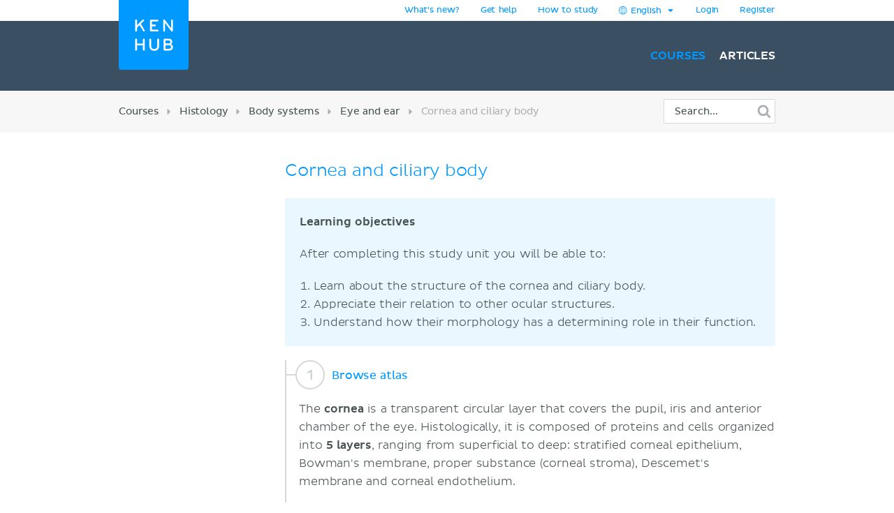

--- FILE ---
content_type: application/javascript
request_url: https://www.kenhub.com/assets/8226-chunk-7a409b666f9ae30bd55522a7b855cfade1211e76304ba92b0c801dee45fa8e16.digested.js
body_size: 192502
content:
(globalThis.webpackChunkkenhub=globalThis.webpackChunkkenhub||[]).push([[8226],{459:e=>{"use strict";e.exports="SECRET_DO_NOT_PASS_THIS_OR_YOU_WILL_BE_FIRED"},612:(e,t,n)=>{"use strict";n.d(t,{A:()=>a});var r=n(70179),i=n(7916),o=n(30841),s=n(1785);function a(e,t,n){void 0===t&&(t=!1),void 0===n&&(n=!1);var a=e.getBoundingClientRect(),l=1,u=1;t&&(0,r.sb)(e)&&(l=e.offsetWidth>0&&(0,i.LI)(a.width)/e.offsetWidth||1,u=e.offsetHeight>0&&(0,i.LI)(a.height)/e.offsetHeight||1);var c=((0,r.vq)(e)?(0,o.A)(e):window).visualViewport,f=!(0,s.A)()&&n,d=(a.left+(f&&c?c.offsetLeft:0))/l,h=(a.top+(f&&c?c.offsetTop:0))/u,p=a.width/l,m=a.height/u;return{width:p,height:m,top:h,right:d+p,bottom:h+m,left:d,x:d,y:h}}},970:(e,t,n)=>{"use strict";n.d(t,{n4:()=>p});var r=n(26541),i=n(65234),o=n(26897),s=n(38984),a=n(83857),l=n(37536),u=n(18640),c=n(75455),f=n(5594),d=n(13727),h=[i.A,o.A,s.A,a.A,l.A,u.A,c.A,f.A,d.A],p=(0,r.UD)({defaultModifiers:h})},1110:(e,t,n)=>{var r=n(30520);e.exports=function(e,t,n){var i=null==e?void 0:r(e,t);return void 0===i?n:i}},1399:(e,t,n)=>{"use strict";n.d(t,{A:()=>d});var r=n(76301),i=n(88362),o=n(612),s=n(65565),a=n(48808),l=n(22100),u=n(70179),c=n(41616),f=n(73833);function d(e,t){void 0===t&&(t={});var n=t,d=n.placement,h=void 0===d?e.placement:d,p=n.strategy,m=void 0===p?e.strategy:p,g=n.boundary,v=void 0===g?l.WY:g,b=n.rootBoundary,y=void 0===b?l.R9:b,w=n.elementContext,S=void 0===w?l.xf:w,E=n.altBoundary,k=void 0!==E&&E,x=n.padding,_=void 0===x?0:x,A=(0,c.A)("number"!=typeof _?_:(0,f.A)(_,l.OM)),O=S===l.xf?l.ir:l.xf,C=e.rects.popper,T=e.elements[k?O:S],L=(0,r.A)((0,u.vq)(T)?T:T.contextElement||(0,i.A)(e.elements.popper),v,y,m),N=(0,o.A)(e.elements.reference),R=(0,s.A)({reference:N,element:C,strategy:"absolute",placement:h}),P=(0,a.A)(Object.assign({},C,R)),M=S===l.xf?P:N,F={top:L.top-M.top+A.top,bottom:M.bottom-L.bottom+A.bottom,left:L.left-M.left+A.left,right:M.right-L.right+A.right},I=e.modifiersData.offset;if(S===l.xf&&I){var j=I[h];Object.keys(F).forEach((function(e){var t=[l.pG,l.sQ].indexOf(e)>=0?1:-1,n=[l.Mn,l.sQ].indexOf(e)>=0?"y":"x";F[e]+=j[n]*t}))}return F}},1615:(e,t,n)=>{var r=n(60219).Symbol;e.exports=r},1785:(e,t,n)=>{"use strict";n.d(t,{A:()=>i});var r=n(54476);function i(){return!/^((?!chrome|android).)*safari/i.test((0,r.A)())}},2265:e=>{e.exports=function(e){var t=-1,n=Array(e.size);return e.forEach((function(e){n[++t]=e})),n}},2393:(e,t,n)=>{var r=n(88820),i=n(85122),o=n(68541),s=n(87409),a=n(18169);function l(e){var t=-1,n=null==e?0:e.length;for(this.clear();++t<n;){var r=e[t];this.set(r[0],r[1])}}l.prototype.clear=r,l.prototype.delete=i,l.prototype.get=o,l.prototype.has=s,l.prototype.set=a,e.exports=l},2625:(e,t,n)=>{"use strict";n.d(t,{Q:()=>p});var r=n(20956),i=n(54457),o=n.n(i),s=n(33658),a=n.n(s),l=n(94913),u=n(83768),c=n(89533),f=n(6188);const d={0:"unit",1:"ten",2:"hundred",3:"thousand",6:"million",9:"billion",12:"trillion",15:"quadrillion","-1":"deci","-2":"centi","-3":"mili","-6":"micro","-9":"nano","-12":"pico","-15":"femto"},h=a()(Object.values(d),Object.keys(d).map((e=>parseInt(e,10))));function p(e,t,n){const i={roundMode:n.roundMode,precision:n.precision,significant:n.significant};let s;if("string"===(0,f.n)(n.units)){const t=n.units;if(s=(0,u.$)(e,t),!s)throw new Error(`The scope "${e.locale}${e.defaultSeparator}${(0,l.Y)(e,t,{})}" couldn't be found`)}else s=n.units;let a=(0,c.W)(new r.g(t),i);const p=((e,t)=>{const n=e.isZero()?0:Math.floor(Math.log10(e.abs().toNumber()));return(e=>o()(Object.keys(e).map((e=>h[e])),(e=>-1*e)))(t).find((e=>n>=e))||0})(new r.g(a),s),m=((e,t)=>e[d[t.toString()]]||"")(s,p);if(a=(0,c.W)(new r.g(a).div(Math.pow(10,p)),i),n.stripInsignificantZeros){let[e,t]=a.split(".");t=(t||"").replace(/0+$/,""),a=e,t&&(a+=`${n.separator}${t}`)}return n.format.replace("%n",a||"0").replace("%u",m).trim()}},3440:(e,t,n)=>{var r=n(65422);e.exports=function(e,t,n){var i=e.length;return n=void 0===n?i:n,!t&&n>=i?e:r(e,t,n)}},4646:(e,t,n)=>{var r=n(5336)(n(60219),"DataView");e.exports=r},4796:(e,t,n)=>{"use strict";n.d(t,{A:()=>a});var r=n(55828),i=n(30841),o=n(70179),s=n(37351);function a(e){return e!==(0,i.A)(e)&&(0,o.sb)(e)?(0,s.A)(e):(0,r.A)(e)}},5161:(e,t,n)=>{var r=n(32534)({À:"A",Á:"A",Â:"A",Ã:"A",Ä:"A",Å:"A",à:"a",á:"a",â:"a",ã:"a",ä:"a",å:"a",Ç:"C",ç:"c",Ð:"D",ð:"d",È:"E",É:"E",Ê:"E",Ë:"E",è:"e",é:"e",ê:"e",ë:"e",Ì:"I",Í:"I",Î:"I",Ï:"I",ì:"i",í:"i",î:"i",ï:"i",Ñ:"N",ñ:"n",Ò:"O",Ó:"O",Ô:"O",Õ:"O",Ö:"O",Ø:"O",ò:"o",ó:"o",ô:"o",õ:"o",ö:"o",ø:"o",Ù:"U",Ú:"U",Û:"U",Ü:"U",ù:"u",ú:"u",û:"u",ü:"u",Ý:"Y",ý:"y",ÿ:"y",Æ:"Ae",æ:"ae",Þ:"Th",þ:"th",ß:"ss",Ā:"A",Ă:"A",Ą:"A",ā:"a",ă:"a",ą:"a",Ć:"C",Ĉ:"C",Ċ:"C",Č:"C",ć:"c",ĉ:"c",ċ:"c",č:"c",Ď:"D",Đ:"D",ď:"d",đ:"d",Ē:"E",Ĕ:"E",Ė:"E",Ę:"E",Ě:"E",ē:"e",ĕ:"e",ė:"e",ę:"e",ě:"e",Ĝ:"G",Ğ:"G",Ġ:"G",Ģ:"G",ĝ:"g",ğ:"g",ġ:"g",ģ:"g",Ĥ:"H",Ħ:"H",ĥ:"h",ħ:"h",Ĩ:"I",Ī:"I",Ĭ:"I",Į:"I",İ:"I",ĩ:"i",ī:"i",ĭ:"i",į:"i",ı:"i",Ĵ:"J",ĵ:"j",Ķ:"K",ķ:"k",ĸ:"k",Ĺ:"L",Ļ:"L",Ľ:"L",Ŀ:"L",Ł:"L",ĺ:"l",ļ:"l",ľ:"l",ŀ:"l",ł:"l",Ń:"N",Ņ:"N",Ň:"N",Ŋ:"N",ń:"n",ņ:"n",ň:"n",ŋ:"n",Ō:"O",Ŏ:"O",Ő:"O",ō:"o",ŏ:"o",ő:"o",Ŕ:"R",Ŗ:"R",Ř:"R",ŕ:"r",ŗ:"r",ř:"r",Ś:"S",Ŝ:"S",Ş:"S",Š:"S",ś:"s",ŝ:"s",ş:"s",š:"s",Ţ:"T",Ť:"T",Ŧ:"T",ţ:"t",ť:"t",ŧ:"t",Ũ:"U",Ū:"U",Ŭ:"U",Ů:"U",Ű:"U",Ų:"U",ũ:"u",ū:"u",ŭ:"u",ů:"u",ű:"u",ų:"u",Ŵ:"W",ŵ:"w",Ŷ:"Y",ŷ:"y",Ÿ:"Y",Ź:"Z",Ż:"Z",Ž:"Z",ź:"z",ż:"z",ž:"z",Ĳ:"IJ",ĳ:"ij",Œ:"Oe",œ:"oe",ŉ:"'n",ſ:"s"});e.exports=r},5256:(e,t,n)=>{"use strict";n.d(t,{A:()=>f});var r=n(612),i=n(4796),o=n(82670),s=n(70179),a=n(23167),l=n(88362),u=n(98152),c=n(7916);function f(e,t,n){void 0===n&&(n=!1);var f=(0,s.sb)(t),d=(0,s.sb)(t)&&function(e){var t=e.getBoundingClientRect(),n=(0,c.LI)(t.width)/e.offsetWidth||1,r=(0,c.LI)(t.height)/e.offsetHeight||1;return 1!==n||1!==r}(t),h=(0,l.A)(t),p=(0,r.A)(e,d,n),m={scrollLeft:0,scrollTop:0},g={x:0,y:0};return(f||!f&&!n)&&(("body"!==(0,o.A)(t)||(0,u.A)(h))&&(m=(0,i.A)(t)),(0,s.sb)(t)?((g=(0,r.A)(t,!0)).x+=t.clientLeft,g.y+=t.clientTop):h&&(g.x=(0,a.A)(h))),{x:p.left+m.scrollLeft-g.x,y:p.top+m.scrollTop-g.y,width:p.width,height:p.height}}},5336:(e,t,n)=>{var r=n(60577),i=n(16890);e.exports=function(e,t){var n=i(e,t);return r(n)?n:void 0}},5489:(e,t,n)=>{var r=n(98992),i=n(13058),o=n(38403),s=RegExp("['’]","g");e.exports=function(e){return function(t){return r(o(i(t).replace(s,"")),e,"")}}},5594:(e,t,n)=>{"use strict";n.d(t,{A:()=>d});var r=n(57950),i=n(34437),o=n(58560),s=n(49398),a=n(51265),l=n(26325),u=n(41616),c=n(73833),f=n(22100);const d={name:"arrow",enabled:!0,phase:"main",fn:function(e){var t,n=e.state,o=e.name,d=e.options,h=n.elements.arrow,p=n.modifiersData.popperOffsets,m=(0,r.A)(n.placement),g=(0,a.A)(m),v=[f.kb,f.pG].indexOf(m)>=0?"height":"width";if(h&&p){var b=function(e,t){return e="function"==typeof e?e(Object.assign({},t.rects,{placement:t.placement})):e,(0,u.A)("number"!=typeof e?e:(0,c.A)(e,f.OM))}(d.padding,n),y=(0,i.A)(h),w="y"===g?f.Mn:f.kb,S="y"===g?f.sQ:f.pG,E=n.rects.reference[v]+n.rects.reference[g]-p[g]-n.rects.popper[v],k=p[g]-n.rects.reference[g],x=(0,s.A)(h),_=x?"y"===g?x.clientHeight||0:x.clientWidth||0:0,A=E/2-k/2,O=b[w],C=_-y[v]-b[S],T=_/2-y[v]/2+A,L=(0,l.u)(O,T,C),N=g;n.modifiersData[o]=((t={})[N]=L,t.centerOffset=L-T,t)}},effect:function(e){var t=e.state,n=e.options.element,r=void 0===n?"[data-popper-arrow]":n;null!=r&&("string"!=typeof r||(r=t.elements.popper.querySelector(r)))&&(0,o.A)(t.elements.popper,r)&&(t.elements.arrow=r)},requires:["popperOffsets"],requiresIfExists:["preventOverflow"]}},5709:e=>{var t=Object.prototype;e.exports=function(e){var n=e&&e.constructor;return e===("function"==typeof n&&n.prototype||t)}},6188:(e,t,n)=>{"use strict";function r(e){var t,n;if(null===e)return"null";const r=typeof e;return"object"!==r?r:(null===(n=null===(t=null==e?void 0:e.constructor)||void 0===t?void 0:t.name)||void 0===n?void 0:n.toLowerCase())||"object"}n.d(t,{n:()=>r})},6535:(e,t,n)=>{"use strict";function r(e){if(e instanceof Date)return e;if("number"==typeof e){const t=new Date;return t.setTime(e),t}const t=new String(e).match(/(\d{4})-(\d{2})-(\d{2})(?:[ T](\d{2}):(\d{2}):(\d{2})(?:[.,](\d{1,3}))?)?(Z|\+00:?00)?/);if(t){const e=t.slice(1,8).map((e=>parseInt(e,10)||0));e[1]-=1;const[n,r,i,o,s,a,l]=e;return t[8]?new Date(Date.UTC(n,r,i,o,s,a,l)):new Date(n,r,i,o,s,a,l)}if(e.match(/([A-Z][a-z]{2}) ([A-Z][a-z]{2}) (\d+) (\d+:\d+:\d+) ([+-]\d+) (\d+)/)){(new Date).setTime(Date.parse([RegExp.$1,RegExp.$2,RegExp.$3,RegExp.$6,RegExp.$4,RegExp.$5].join(" ")))}const n=new Date;return n.setTime(Date.parse(e)),n}n.d(t,{_:()=>r})},6609:(e,t,n)=>{"use strict";n.d(t,{A:()=>s});var r=n(82670),i=n(88362),o=n(70179);function s(e){return"html"===(0,r.A)(e)?e:e.assignedSlot||e.parentNode||((0,o.Ng)(e)?e.host:null)||(0,i.A)(e)}},6724:e=>{e.exports=function(e){var t=this.has(e)&&delete this.__data__[e];return this.size-=t?1:0,t}},6863:(e,t,n)=>{var r=n(92653);e.exports=function(e,t){return!!(null==e?0:e.length)&&r(e,t,0)>-1}},7112:(e,t,n)=>{var r=n(63005),i=n(7966),o=n(21120);e.exports=function(e){return r(e,o,i)}},7533:e=>{e.exports=function(e,t,n,r){for(var i=e.length,o=n+(r?1:-1);r?o--:++o<i;)if(t(e[o],o,e))return o;return-1}},7916:(e,t,n)=>{"use strict";n.d(t,{LI:()=>o,T9:()=>r,jk:()=>i});var r=Math.max,i=Math.min,o=Math.round},7966:(e,t,n)=>{var r=n(10720),i=n(63455),o=Object.prototype.propertyIsEnumerable,s=Object.getOwnPropertySymbols,a=s?function(e){return null==e?[]:(e=Object(e),r(s(e),(function(t){return o.call(e,t)})))}:i;e.exports=a},8162:(e,t,n)=>{var r=n(5709),i=n(48780),o=Object.prototype.hasOwnProperty;e.exports=function(e){if(!r(e))return i(e);var t=[];for(var n in Object(e))o.call(e,n)&&"constructor"!=n&&t.push(n);return t}},9469:e=>{e.exports=function(e,t){var n=-1,r=e.length;for(t||(t=Array(r));++n<r;)t[n]=e[n];return t}},9647:(e,t,n)=>{"use strict";n.d(t,{Ay:()=>i});var r=n(25817);class i{constructor(e,t){this.application=e,this.loadingControllers={},this.resolverFn=t,this.loadStimulusControllers=this.loadStimulusControllers.bind(this),this.observer=new r.Px(e.element,e.schema.controllerAttribute,{elementMatchedAttribute:this.loadStimulusControllers,elementAttributeValueChanged:this.loadStimulusControllers})}start(){this.observer.start()}stop(){this.observer.stop()}static install(e,t){const n=new i(e,t);return n.start(),n}loadStimulusControllers(e){e.getAttribute(this.application.schema.controllerAttribute).split(/\s+/).forEach((e=>this.loadController(e)))}async loadController(e){if(!this.loadingControllers[e]&&!this.application.router.modulesByIdentifier.has(e)){this.loadingControllers[e]=!0;const t=await this.resolverFn(e);t&&this.application.register(e,t),delete this.loadingControllers[e]}}}},9858:(e,t,n)=>{var r=n(59310);e.exports=function(e){var t=r(e,(function(e){return 500===n.size&&n.clear(),e})),n=t.cache;return t}},10005:(e,t,n)=>{var r=n(65096),i=n(61206);e.exports=function(e){return r((function(t,n){var r=-1,o=n.length,s=o>1?n[o-1]:void 0,a=o>2?n[2]:void 0;for(s=e.length>3&&"function"==typeof s?(o--,s):void 0,a&&i(n[0],n[1],a)&&(s=o<3?void 0:s,o=1),t=Object(t);++r<o;){var l=n[r];l&&e(t,l,r,s)}return t}))}},10240:(e,t)=>{var n;
/*!
	Copyright (c) 2018 Jed Watson.
	Licensed under the MIT License (MIT), see
	http://jedwatson.github.io/classnames
*/!function(){"use strict";var r={}.hasOwnProperty;function i(){for(var e="",t=0;t<arguments.length;t++){var n=arguments[t];n&&(e=s(e,o(n)))}return e}function o(e){if("string"==typeof e||"number"==typeof e)return e;if("object"!=typeof e)return"";if(Array.isArray(e))return i.apply(null,e);if(e.toString!==Object.prototype.toString&&!e.toString.toString().includes("[native code]"))return e.toString();var t="";for(var n in e)r.call(e,n)&&e[n]&&(t=s(t,n));return t}function s(e,t){return t?e?e+" "+t:e+t:e}e.exports?(i.default=i,e.exports=i):void 0===(n=function(){return i}.apply(t,[]))||(e.exports=n)}()},10483:(e,t,n)=>{"use strict";
/**
 * @license React
 * react-dom.production.js
 *
 * Copyright (c) Meta Platforms, Inc. and affiliates.
 *
 * This source code is licensed under the MIT license found in the
 * LICENSE file in the root directory of this source tree.
 */var r=n(13562);function i(e){var t="https://react.dev/errors/"+e;if(1<arguments.length){t+="?args[]="+encodeURIComponent(arguments[1]);for(var n=2;n<arguments.length;n++)t+="&args[]="+encodeURIComponent(arguments[n])}return"Minified React error #"+e+"; visit "+t+" for the full message or use the non-minified dev environment for full errors and additional helpful warnings."}function o(){}var s={d:{f:o,r:function(){throw Error(i(522))},D:o,C:o,L:o,m:o,X:o,S:o,M:o},p:0,findDOMNode:null},a=Symbol.for("react.portal");var l=r.__CLIENT_INTERNALS_DO_NOT_USE_OR_WARN_USERS_THEY_CANNOT_UPGRADE;function u(e,t){return"font"===e?"":"string"==typeof t?"use-credentials"===t?t:"":void 0}t.__DOM_INTERNALS_DO_NOT_USE_OR_WARN_USERS_THEY_CANNOT_UPGRADE=s,t.createPortal=function(e,t){var n=2<arguments.length&&void 0!==arguments[2]?arguments[2]:null;if(!t||1!==t.nodeType&&9!==t.nodeType&&11!==t.nodeType)throw Error(i(299));return function(e,t,n){var r=3<arguments.length&&void 0!==arguments[3]?arguments[3]:null;return{$$typeof:a,key:null==r?null:""+r,children:e,containerInfo:t,implementation:n}}(e,t,null,n)},t.flushSync=function(e){var t=l.T,n=s.p;try{if(l.T=null,s.p=2,e)return e()}finally{l.T=t,s.p=n,s.d.f()}},t.preconnect=function(e,t){"string"==typeof e&&(t?t="string"==typeof(t=t.crossOrigin)?"use-credentials"===t?t:"":void 0:t=null,s.d.C(e,t))},t.prefetchDNS=function(e){"string"==typeof e&&s.d.D(e)},t.preinit=function(e,t){if("string"==typeof e&&t&&"string"==typeof t.as){var n=t.as,r=u(n,t.crossOrigin),i="string"==typeof t.integrity?t.integrity:void 0,o="string"==typeof t.fetchPriority?t.fetchPriority:void 0;"style"===n?s.d.S(e,"string"==typeof t.precedence?t.precedence:void 0,{crossOrigin:r,integrity:i,fetchPriority:o}):"script"===n&&s.d.X(e,{crossOrigin:r,integrity:i,fetchPriority:o,nonce:"string"==typeof t.nonce?t.nonce:void 0})}},t.preinitModule=function(e,t){if("string"==typeof e)if("object"==typeof t&&null!==t){if(null==t.as||"script"===t.as){var n=u(t.as,t.crossOrigin);s.d.M(e,{crossOrigin:n,integrity:"string"==typeof t.integrity?t.integrity:void 0,nonce:"string"==typeof t.nonce?t.nonce:void 0})}}else null==t&&s.d.M(e)},t.preload=function(e,t){if("string"==typeof e&&"object"==typeof t&&null!==t&&"string"==typeof t.as){var n=t.as,r=u(n,t.crossOrigin);s.d.L(e,n,{crossOrigin:r,integrity:"string"==typeof t.integrity?t.integrity:void 0,nonce:"string"==typeof t.nonce?t.nonce:void 0,type:"string"==typeof t.type?t.type:void 0,fetchPriority:"string"==typeof t.fetchPriority?t.fetchPriority:void 0,referrerPolicy:"string"==typeof t.referrerPolicy?t.referrerPolicy:void 0,imageSrcSet:"string"==typeof t.imageSrcSet?t.imageSrcSet:void 0,imageSizes:"string"==typeof t.imageSizes?t.imageSizes:void 0,media:"string"==typeof t.media?t.media:void 0})}},t.preloadModule=function(e,t){if("string"==typeof e)if(t){var n=u(t.as,t.crossOrigin);s.d.m(e,{as:"string"==typeof t.as&&"script"!==t.as?t.as:void 0,crossOrigin:n,integrity:"string"==typeof t.integrity?t.integrity:void 0})}else s.d.m(e)},t.requestFormReset=function(e){s.d.r(e)},t.unstable_batchedUpdates=function(e,t){return e(t)},t.useFormState=function(e,t,n){return l.H.useFormState(e,t,n)},t.useFormStatus=function(){return l.H.useHostTransitionStatus()},t.version="19.2.0"},10720:e=>{e.exports=function(e,t){for(var n=-1,r=null==e?0:e.length,i=0,o=[];++n<r;){var s=e[n];t(s,n,e)&&(o[i++]=s)}return o}},11122:(e,t,n)=>{"use strict";e.exports=n(51552)},11379:e=>{e.exports=function(e,t){return null!=e&&t in Object(e)}},12704:(e,t,n)=>{var r=n(34430),i=n(18868);e.exports=function e(t,n,o,s,a){return t===n||(null==t||null==n||!i(t)&&!i(n)?t!=t&&n!=n:r(t,n,o,s,e,a))}},13058:(e,t,n)=>{var r=n(5161),i=n(97100),o=/[\xc0-\xd6\xd8-\xf6\xf8-\xff\u0100-\u017f]/g,s=RegExp("[\\u0300-\\u036f\\ufe20-\\ufe2f\\u20d0-\\u20ff]","g");e.exports=function(e){return(e=i(e))&&e.replace(o,r).replace(s,"")}},13199:(e,t,n)=>{var r=n(4646),i=n(22613),o=n(85110),s=n(31523),a=n(60413),l=n(21650),u=n(23471),c="[object Map]",f="[object Promise]",d="[object Set]",h="[object WeakMap]",p="[object DataView]",m=u(r),g=u(i),v=u(o),b=u(s),y=u(a),w=l;(r&&w(new r(new ArrayBuffer(1)))!=p||i&&w(new i)!=c||o&&w(o.resolve())!=f||s&&w(new s)!=d||a&&w(new a)!=h)&&(w=function(e){var t=l(e),n="[object Object]"==t?e.constructor:void 0,r=n?u(n):"";if(r)switch(r){case m:return p;case g:return c;case v:return f;case b:return d;case y:return h}return t}),e.exports=w},13243:(e,t,n)=>{var r=n(65215),i=Math.max;e.exports=function(e,t,n){return t=i(void 0===t?e.length-1:t,0),function(){for(var o=arguments,s=-1,a=i(o.length-t,0),l=Array(a);++s<a;)l[s]=o[t+s];s=-1;for(var u=Array(t+1);++s<t;)u[s]=o[s];return u[t]=n(l),r(e,this,u)}}},13562:(e,t,n)=>{"use strict";e.exports=n(42299)},13727:(e,t,n)=>{"use strict";n.d(t,{A:()=>a});var r=n(22100),i=n(1399);function o(e,t,n){return void 0===n&&(n={x:0,y:0}),{top:e.top-t.height-n.y,right:e.right-t.width+n.x,bottom:e.bottom-t.height+n.y,left:e.left-t.width-n.x}}function s(e){return[r.Mn,r.pG,r.sQ,r.kb].some((function(t){return e[t]>=0}))}const a={name:"hide",enabled:!0,phase:"main",requiresIfExists:["preventOverflow"],fn:function(e){var t=e.state,n=e.name,r=t.rects.reference,a=t.rects.popper,l=t.modifiersData.preventOverflow,u=(0,i.A)(t,{elementContext:"reference"}),c=(0,i.A)(t,{altBoundary:!0}),f=o(u,r),d=o(c,a,l),h=s(f),p=s(d);t.modifiersData[n]={referenceClippingOffsets:f,popperEscapeOffsets:d,isReferenceHidden:h,hasPopperEscaped:p},t.attributes.popper=Object.assign({},t.attributes.popper,{"data-popper-reference-hidden":h,"data-popper-escaped":p})}}},13739:(e,t,n)=>{var r=n(48922);e.exports=function(e){var t=new e.constructor(e.byteLength);return new r(t).set(new r(e)),t}},13885:(e,t,n)=>{"use strict";n.d(t,{BN:()=>_,UE:()=>O,UU:()=>A,cY:()=>x,ll:()=>k,rD:()=>C});var r=n(44163),i=n(16619),o=n(35669);function s(e){const t=(0,o.L9)(e);let n=parseFloat(t.width)||0,i=parseFloat(t.height)||0;const s=(0,o.sb)(e),a=s?e.offsetWidth:n,l=s?e.offsetHeight:i,u=(0,r.LI)(n)!==a||(0,r.LI)(i)!==l;return u&&(n=a,i=l),{width:n,height:i,$:u}}function a(e){return(0,o.vq)(e)?e:e.contextElement}function l(e){const t=a(e);if(!(0,o.sb)(t))return(0,r.Jx)(1);const n=t.getBoundingClientRect(),{width:i,height:l,$:u}=s(t);let c=(u?(0,r.LI)(n.width):n.width)/i,f=(u?(0,r.LI)(n.height):n.height)/l;return c&&Number.isFinite(c)||(c=1),f&&Number.isFinite(f)||(f=1),{x:c,y:f}}const u=(0,r.Jx)(0);function c(e){const t=(0,o.zk)(e);return(0,o.Tc)()&&t.visualViewport?{x:t.visualViewport.offsetLeft,y:t.visualViewport.offsetTop}:u}function f(e,t,n,i){void 0===t&&(t=!1),void 0===n&&(n=!1);const s=e.getBoundingClientRect(),u=a(e);let f=(0,r.Jx)(1);t&&(i?(0,o.vq)(i)&&(f=l(i)):f=l(e));const d=function(e,t,n){return void 0===t&&(t=!1),!(!n||t&&n!==(0,o.zk)(e))&&t}(u,n,i)?c(u):(0,r.Jx)(0);let h=(s.left+d.x)/f.x,p=(s.top+d.y)/f.y,m=s.width/f.x,g=s.height/f.y;if(u){const e=(0,o.zk)(u),t=i&&(0,o.vq)(i)?(0,o.zk)(i):i;let n=e,r=(0,o._m)(n);for(;r&&i&&t!==n;){const e=l(r),t=r.getBoundingClientRect(),i=(0,o.L9)(r),s=t.left+(r.clientLeft+parseFloat(i.paddingLeft))*e.x,a=t.top+(r.clientTop+parseFloat(i.paddingTop))*e.y;h*=e.x,p*=e.y,m*=e.x,g*=e.y,h+=s,p+=a,n=(0,o.zk)(r),r=(0,o._m)(n)}}return(0,r.B1)({width:m,height:g,x:h,y:p})}function d(e,t){const n=(0,o.CP)(e).scrollLeft;return t?t.left+n:f((0,o.ep)(e)).left+n}function h(e,t){const n=e.getBoundingClientRect();return{x:n.left+t.scrollLeft-d(e,n),y:n.top+t.scrollTop}}const p=new Set(["absolute","fixed"]);function m(e,t,n){let i;if("viewport"===t)i=function(e,t){const n=(0,o.zk)(e),r=(0,o.ep)(e),i=n.visualViewport;let s=r.clientWidth,a=r.clientHeight,l=0,u=0;if(i){s=i.width,a=i.height;const e=(0,o.Tc)();(!e||e&&"fixed"===t)&&(l=i.offsetLeft,u=i.offsetTop)}const c=d(r);if(c<=0){const e=r.ownerDocument,t=e.body,n=getComputedStyle(t),i="CSS1Compat"===e.compatMode&&parseFloat(n.marginLeft)+parseFloat(n.marginRight)||0,o=Math.abs(r.clientWidth-t.clientWidth-i);o<=25&&(s-=o)}else c<=25&&(s+=c);return{width:s,height:a,x:l,y:u}}(e,n);else if("document"===t)i=function(e){const t=(0,o.ep)(e),n=(0,o.CP)(e),i=e.ownerDocument.body,s=(0,r.T9)(t.scrollWidth,t.clientWidth,i.scrollWidth,i.clientWidth),a=(0,r.T9)(t.scrollHeight,t.clientHeight,i.scrollHeight,i.clientHeight);let l=-n.scrollLeft+d(e);const u=-n.scrollTop;return"rtl"===(0,o.L9)(i).direction&&(l+=(0,r.T9)(t.clientWidth,i.clientWidth)-s),{width:s,height:a,x:l,y:u}}((0,o.ep)(e));else if((0,o.vq)(t))i=function(e,t){const n=f(e,!0,"fixed"===t),i=n.top+e.clientTop,s=n.left+e.clientLeft,a=(0,o.sb)(e)?l(e):(0,r.Jx)(1);return{width:e.clientWidth*a.x,height:e.clientHeight*a.y,x:s*a.x,y:i*a.y}}(t,n);else{const n=c(e);i={x:t.x-n.x,y:t.y-n.y,width:t.width,height:t.height}}return(0,r.B1)(i)}function g(e,t){const n=(0,o.$4)(e);return!(n===t||!(0,o.vq)(n)||(0,o.eu)(n))&&("fixed"===(0,o.L9)(n).position||g(n,t))}function v(e,t,n){const i=(0,o.sb)(t),s=(0,o.ep)(t),a="fixed"===n,l=f(e,!0,a,t);let u={scrollLeft:0,scrollTop:0};const c=(0,r.Jx)(0);function p(){c.x=d(s)}if(i||!i&&!a)if(("body"!==(0,o.mq)(t)||(0,o.ZU)(s))&&(u=(0,o.CP)(t)),i){const e=f(t,!0,a,t);c.x=e.x+t.clientLeft,c.y=e.y+t.clientTop}else s&&p();a&&!i&&s&&p();const m=!s||i||a?(0,r.Jx)(0):h(s,u);return{x:l.left+u.scrollLeft-c.x-m.x,y:l.top+u.scrollTop-c.y-m.y,width:l.width,height:l.height}}function b(e){return"static"===(0,o.L9)(e).position}function y(e,t){if(!(0,o.sb)(e)||"fixed"===(0,o.L9)(e).position)return null;if(t)return t(e);let n=e.offsetParent;return(0,o.ep)(e)===n&&(n=n.ownerDocument.body),n}function w(e,t){const n=(0,o.zk)(e);if((0,o.Tf)(e))return n;if(!(0,o.sb)(e)){let t=(0,o.$4)(e);for(;t&&!(0,o.eu)(t);){if((0,o.vq)(t)&&!b(t))return t;t=(0,o.$4)(t)}return n}let r=y(e,t);for(;r&&(0,o.Lv)(r)&&b(r);)r=y(r,t);return r&&(0,o.eu)(r)&&b(r)&&!(0,o.sQ)(r)?n:r||(0,o.gJ)(e)||n}const S={convertOffsetParentRelativeRectToViewportRelativeRect:function(e){let{elements:t,rect:n,offsetParent:i,strategy:s}=e;const a="fixed"===s,u=(0,o.ep)(i),c=!!t&&(0,o.Tf)(t.floating);if(i===u||c&&a)return n;let d={scrollLeft:0,scrollTop:0},p=(0,r.Jx)(1);const m=(0,r.Jx)(0),g=(0,o.sb)(i);if((g||!g&&!a)&&(("body"!==(0,o.mq)(i)||(0,o.ZU)(u))&&(d=(0,o.CP)(i)),(0,o.sb)(i))){const e=f(i);p=l(i),m.x=e.x+i.clientLeft,m.y=e.y+i.clientTop}const v=!u||g||a?(0,r.Jx)(0):h(u,d);return{width:n.width*p.x,height:n.height*p.y,x:n.x*p.x-d.scrollLeft*p.x+m.x+v.x,y:n.y*p.y-d.scrollTop*p.y+m.y+v.y}},getDocumentElement:o.ep,getClippingRect:function(e){let{element:t,boundary:n,rootBoundary:i,strategy:s}=e;const a=[..."clippingAncestors"===n?(0,o.Tf)(t)?[]:function(e,t){const n=t.get(e);if(n)return n;let r=(0,o.v9)(e,[],!1).filter((e=>(0,o.vq)(e)&&"body"!==(0,o.mq)(e))),i=null;const s="fixed"===(0,o.L9)(e).position;let a=s?(0,o.$4)(e):e;for(;(0,o.vq)(a)&&!(0,o.eu)(a);){const t=(0,o.L9)(a),n=(0,o.sQ)(a);n||"fixed"!==t.position||(i=null),(s?!n&&!i:!n&&"static"===t.position&&i&&p.has(i.position)||(0,o.ZU)(a)&&!n&&g(e,a))?r=r.filter((e=>e!==a)):i=t,a=(0,o.$4)(a)}return t.set(e,r),r}(t,this._c):[].concat(n),i],l=a[0],u=a.reduce(((e,n)=>{const i=m(t,n,s);return e.top=(0,r.T9)(i.top,e.top),e.right=(0,r.jk)(i.right,e.right),e.bottom=(0,r.jk)(i.bottom,e.bottom),e.left=(0,r.T9)(i.left,e.left),e}),m(t,l,s));return{width:u.right-u.left,height:u.bottom-u.top,x:u.left,y:u.top}},getOffsetParent:w,getElementRects:async function(e){const t=this.getOffsetParent||w,n=this.getDimensions,r=await n(e.floating);return{reference:v(e.reference,await t(e.floating),e.strategy),floating:{x:0,y:0,width:r.width,height:r.height}}},getClientRects:function(e){return Array.from(e.getClientRects())},getDimensions:function(e){const{width:t,height:n}=s(e);return{width:t,height:n}},getScale:l,isElement:o.vq,isRTL:function(e){return"rtl"===(0,o.L9)(e).direction}};function E(e,t){return e.x===t.x&&e.y===t.y&&e.width===t.width&&e.height===t.height}function k(e,t,n,i){void 0===i&&(i={});const{ancestorScroll:s=!0,ancestorResize:l=!0,elementResize:u="function"==typeof ResizeObserver,layoutShift:c="function"==typeof IntersectionObserver,animationFrame:d=!1}=i,h=a(e),p=s||l?[...h?(0,o.v9)(h):[],...(0,o.v9)(t)]:[];p.forEach((e=>{s&&e.addEventListener("scroll",n,{passive:!0}),l&&e.addEventListener("resize",n)}));const m=h&&c?function(e,t){let n,i=null;const s=(0,o.ep)(e);function a(){var e;clearTimeout(n),null==(e=i)||e.disconnect(),i=null}return function o(l,u){void 0===l&&(l=!1),void 0===u&&(u=1),a();const c=e.getBoundingClientRect(),{left:f,top:d,width:h,height:p}=c;if(l||t(),!h||!p)return;const m={rootMargin:-(0,r.RI)(d)+"px "+-(0,r.RI)(s.clientWidth-(f+h))+"px "+-(0,r.RI)(s.clientHeight-(d+p))+"px "+-(0,r.RI)(f)+"px",threshold:(0,r.T9)(0,(0,r.jk)(1,u))||1};let g=!0;function v(t){const r=t[0].intersectionRatio;if(r!==u){if(!g)return o();r?o(!1,r):n=setTimeout((()=>{o(!1,1e-7)}),1e3)}1!==r||E(c,e.getBoundingClientRect())||o(),g=!1}try{i=new IntersectionObserver(v,{...m,root:s.ownerDocument})}catch(e){i=new IntersectionObserver(v,m)}i.observe(e)}(!0),a}(h,n):null;let g,v=-1,b=null;u&&(b=new ResizeObserver((e=>{let[r]=e;r&&r.target===h&&b&&(b.unobserve(t),cancelAnimationFrame(v),v=requestAnimationFrame((()=>{var e;null==(e=b)||e.observe(t)}))),n()})),h&&!d&&b.observe(h),b.observe(t));let y=d?f(e):null;return d&&function t(){const r=f(e);y&&!E(y,r)&&n();y=r,g=requestAnimationFrame(t)}(),n(),()=>{var e;p.forEach((e=>{s&&e.removeEventListener("scroll",n),l&&e.removeEventListener("resize",n)})),null==m||m(),null==(e=b)||e.disconnect(),b=null,d&&cancelAnimationFrame(g)}}const x=i.cY,_=i.BN,A=i.UU,O=i.UE,C=(e,t,n)=>{const r=new Map,o={platform:S,...n},s={...o.platform,_c:r};return(0,i.rD)(e,t,{...o,platform:s})}},14344:(e,t,n)=>{"use strict";n.d(t,{$I:()=>c.$,F9:()=>h.F,G9:()=>i.G,GW:()=>l.G,QW:()=>d.Q,To:()=>v.T,Tz:()=>r.T,Yy:()=>s.Y,ZV:()=>o.Z,_U:()=>p._,dP:()=>g.d,g9:()=>f.g,nS:()=>a.n,td:()=>m.t,vM:()=>u.v});var r=n(40578),i=n(38877),o=(n(31247),n(54132)),s=n(94913),a=n(6188),l=n(69175),u=n(69896),c=n(83768),f=n(54715),d=n(2625),h=n(84124),p=n(6535),m=n(21428),g=(n(89533),n(74136)),v=n(41744)},15008:(e,t,n)=>{var r=n(27897);e.exports=function(e){var t=r(this,e).delete(e);return this.size-=t?1:0,t}},15412:(e,t,n)=>{var r=n(5336)(Object,"create");e.exports=r},15431:e=>{var t=/[^\x00-\x2f\x3a-\x40\x5b-\x60\x7b-\x7f]+/g;e.exports=function(e){return e.match(t)||[]}},15677:(e,t,n)=>{var r=n(23747),i=n(55075),o=n(35795),s=o&&o.isTypedArray,a=s?i(s):r;e.exports=a},15881:e=>{var t=Math.ceil,n=Math.max;e.exports=function(e,r,i,o){for(var s=-1,a=n(t((r-e)/(i||1)),0),l=Array(a);a--;)l[o?a:++s]=e,e+=i;return l}},16153:(e,t,n)=>{"use strict";n.d(t,{en:()=>r});const r=(e,t)=>{const n=String(e).split("."),r=!n[1],i=Number(n[0])==e,o=i&&n[0].slice(-1),s=i&&n[0].slice(-2);return t?1==o&&11!=s?"one":2==o&&12!=s?"two":3==o&&13!=s?"few":"other":1==e&&r?"one":"other"}},16619:(e,t,n)=>{"use strict";n.d(t,{BN:()=>f,UE:()=>a,UU:()=>l,cY:()=>c,rD:()=>o});var r=n(44163);function i(e,t,n){let{reference:i,floating:o}=e;const s=(0,r.TV)(t),a=(0,r.Dz)(t),l=(0,r.sq)(a),u=(0,r.C0)(t),c="y"===s,f=i.x+i.width/2-o.width/2,d=i.y+i.height/2-o.height/2,h=i[l]/2-o[l]/2;let p;switch(u){case"top":p={x:f,y:i.y-o.height};break;case"bottom":p={x:f,y:i.y+i.height};break;case"right":p={x:i.x+i.width,y:d};break;case"left":p={x:i.x-o.width,y:d};break;default:p={x:i.x,y:i.y}}switch((0,r.Sg)(t)){case"start":p[a]-=h*(n&&c?-1:1);break;case"end":p[a]+=h*(n&&c?-1:1)}return p}const o=async(e,t,n)=>{const{placement:r="bottom",strategy:o="absolute",middleware:s=[],platform:a}=n,l=s.filter(Boolean),u=await(null==a.isRTL?void 0:a.isRTL(t));let c=await a.getElementRects({reference:e,floating:t,strategy:o}),{x:f,y:d}=i(c,r,u),h=r,p={},m=0;for(let n=0;n<l.length;n++){const{name:s,fn:g}=l[n],{x:v,y:b,data:y,reset:w}=await g({x:f,y:d,initialPlacement:r,placement:h,strategy:o,middlewareData:p,rects:c,platform:a,elements:{reference:e,floating:t}});f=null!=v?v:f,d=null!=b?b:d,p={...p,[s]:{...p[s],...y}},w&&m<=50&&(m++,"object"==typeof w&&(w.placement&&(h=w.placement),w.rects&&(c=!0===w.rects?await a.getElementRects({reference:e,floating:t,strategy:o}):w.rects),({x:f,y:d}=i(c,h,u))),n=-1)}return{x:f,y:d,placement:h,strategy:o,middlewareData:p}};async function s(e,t){var n;void 0===t&&(t={});const{x:i,y:o,platform:s,rects:a,elements:l,strategy:u}=e,{boundary:c="clippingAncestors",rootBoundary:f="viewport",elementContext:d="floating",altBoundary:h=!1,padding:p=0}=(0,r._3)(t,e),m=(0,r.nI)(p),g=l[h?"floating"===d?"reference":"floating":d],v=(0,r.B1)(await s.getClippingRect({element:null==(n=await(null==s.isElement?void 0:s.isElement(g)))||n?g:g.contextElement||await(null==s.getDocumentElement?void 0:s.getDocumentElement(l.floating)),boundary:c,rootBoundary:f,strategy:u})),b="floating"===d?{x:i,y:o,width:a.floating.width,height:a.floating.height}:a.reference,y=await(null==s.getOffsetParent?void 0:s.getOffsetParent(l.floating)),w=await(null==s.isElement?void 0:s.isElement(y))&&await(null==s.getScale?void 0:s.getScale(y))||{x:1,y:1},S=(0,r.B1)(s.convertOffsetParentRelativeRectToViewportRelativeRect?await s.convertOffsetParentRelativeRectToViewportRelativeRect({elements:l,rect:b,offsetParent:y,strategy:u}):b);return{top:(v.top-S.top+m.top)/w.y,bottom:(S.bottom-v.bottom+m.bottom)/w.y,left:(v.left-S.left+m.left)/w.x,right:(S.right-v.right+m.right)/w.x}}const a=e=>({name:"arrow",options:e,async fn(t){const{x:n,y:i,placement:o,rects:s,platform:a,elements:l,middlewareData:u}=t,{element:c,padding:f=0}=(0,r._3)(e,t)||{};if(null==c)return{};const d=(0,r.nI)(f),h={x:n,y:i},p=(0,r.Dz)(o),m=(0,r.sq)(p),g=await a.getDimensions(c),v="y"===p,b=v?"top":"left",y=v?"bottom":"right",w=v?"clientHeight":"clientWidth",S=s.reference[m]+s.reference[p]-h[p]-s.floating[m],E=h[p]-s.reference[p],k=await(null==a.getOffsetParent?void 0:a.getOffsetParent(c));let x=k?k[w]:0;x&&await(null==a.isElement?void 0:a.isElement(k))||(x=l.floating[w]||s.floating[m]);const _=S/2-E/2,A=x/2-g[m]/2-1,O=(0,r.jk)(d[b],A),C=(0,r.jk)(d[y],A),T=O,L=x-g[m]-C,N=x/2-g[m]/2+_,R=(0,r.qE)(T,N,L),P=!u.arrow&&null!=(0,r.Sg)(o)&&N!==R&&s.reference[m]/2-(N<T?O:C)-g[m]/2<0,M=P?N<T?N-T:N-L:0;return{[p]:h[p]+M,data:{[p]:R,centerOffset:N-R-M,...P&&{alignmentOffset:M}},reset:P}}});const l=function(e){return void 0===e&&(e={}),{name:"flip",options:e,async fn(t){var n,i;const{placement:o,middlewareData:a,rects:l,initialPlacement:u,platform:c,elements:f}=t,{mainAxis:d=!0,crossAxis:h=!0,fallbackPlacements:p,fallbackStrategy:m="bestFit",fallbackAxisSideDirection:g="none",flipAlignment:v=!0,...b}=(0,r._3)(e,t);if(null!=(n=a.arrow)&&n.alignmentOffset)return{};const y=(0,r.C0)(o),w=(0,r.TV)(u),S=(0,r.C0)(u)===u,E=await(null==c.isRTL?void 0:c.isRTL(f.floating)),k=p||(S||!v?[(0,r.bV)(u)]:(0,r.WJ)(u)),x="none"!==g;!p&&x&&k.push(...(0,r.lP)(u,v,g,E));const _=[u,...k],A=await s(t,b),O=[];let C=(null==(i=a.flip)?void 0:i.overflows)||[];if(d&&O.push(A[y]),h){const e=(0,r.w7)(o,l,E);O.push(A[e[0]],A[e[1]])}if(C=[...C,{placement:o,overflows:O}],!O.every((e=>e<=0))){var T,L;const e=((null==(T=a.flip)?void 0:T.index)||0)+1,t=_[e];if(t){if(!("alignment"===h&&w!==(0,r.TV)(t))||C.every((e=>(0,r.TV)(e.placement)!==w||e.overflows[0]>0)))return{data:{index:e,overflows:C},reset:{placement:t}}}let n=null==(L=C.filter((e=>e.overflows[0]<=0)).sort(((e,t)=>e.overflows[1]-t.overflows[1]))[0])?void 0:L.placement;if(!n)switch(m){case"bestFit":{var N;const e=null==(N=C.filter((e=>{if(x){const t=(0,r.TV)(e.placement);return t===w||"y"===t}return!0})).map((e=>[e.placement,e.overflows.filter((e=>e>0)).reduce(((e,t)=>e+t),0)])).sort(((e,t)=>e[1]-t[1]))[0])?void 0:N[0];e&&(n=e);break}case"initialPlacement":n=u}if(o!==n)return{reset:{placement:n}}}return{}}}};const u=new Set(["left","top"]);const c=function(e){return void 0===e&&(e=0),{name:"offset",options:e,async fn(t){var n,i;const{x:o,y:s,placement:a,middlewareData:l}=t,c=await async function(e,t){const{placement:n,platform:i,elements:o}=e,s=await(null==i.isRTL?void 0:i.isRTL(o.floating)),a=(0,r.C0)(n),l=(0,r.Sg)(n),c="y"===(0,r.TV)(n),f=u.has(a)?-1:1,d=s&&c?-1:1,h=(0,r._3)(t,e);let{mainAxis:p,crossAxis:m,alignmentAxis:g}="number"==typeof h?{mainAxis:h,crossAxis:0,alignmentAxis:null}:{mainAxis:h.mainAxis||0,crossAxis:h.crossAxis||0,alignmentAxis:h.alignmentAxis};return l&&"number"==typeof g&&(m="end"===l?-1*g:g),c?{x:m*d,y:p*f}:{x:p*f,y:m*d}}(t,e);return a===(null==(n=l.offset)?void 0:n.placement)&&null!=(i=l.arrow)&&i.alignmentOffset?{}:{x:o+c.x,y:s+c.y,data:{...c,placement:a}}}}},f=function(e){return void 0===e&&(e={}),{name:"shift",options:e,async fn(t){const{x:n,y:i,placement:o}=t,{mainAxis:a=!0,crossAxis:l=!1,limiter:u={fn:e=>{let{x:t,y:n}=e;return{x:t,y:n}}},...c}=(0,r._3)(e,t),f={x:n,y:i},d=await s(t,c),h=(0,r.TV)((0,r.C0)(o)),p=(0,r.PG)(h);let m=f[p],g=f[h];if(a){const e="y"===p?"bottom":"right",t=m+d["y"===p?"top":"left"],n=m-d[e];m=(0,r.qE)(t,m,n)}if(l){const e="y"===h?"bottom":"right",t=g+d["y"===h?"top":"left"],n=g-d[e];g=(0,r.qE)(t,g,n)}const v=u.fn({...t,[p]:m,[h]:g});return{...v,data:{x:v.x-n,y:v.y-i,enabled:{[p]:a,[h]:l}}}}}}},16635:(e,t,n)=>{var r=n(2393),i=n(50714),o=n(99580),s=n(89935),a=n(18387),l=n(91627);function u(e){var t=this.__data__=new r(e);this.size=t.size}u.prototype.clear=i,u.prototype.delete=o,u.prototype.get=s,u.prototype.has=a,u.prototype.set=l,e.exports=u},16714:(e,t,n)=>{"use strict";n.d(t,{Ls:()=>c,n_:()=>m,st:()=>v,v1:()=>h});var r=n(25817);const i=(e,t)=>{const n=e[t];return"function"==typeof n?n:(...e)=>{}},o=(e,t,n)=>{let r=e;return!0===n?r=`${t.identifier}:${e}`:"string"==typeof n&&(r=`${n}:${e}`),r},s=(e,t,n)=>{const{bubbles:r,cancelable:i,composed:o}=t||{bubbles:!0,cancelable:!0,composed:!0};t&&Object.assign(n,{originalEvent:t});return new CustomEvent(e,{bubbles:r,cancelable:i,composed:o,detail:n})};const a={debug:!1,logger:console,dispatchEvent:!0,eventPrefix:!0};class l{constructor(e,t={}){var n,r,i;this.log=(e,t)=>{this.debug&&(this.logger.groupCollapsed(`%c${this.controller.identifier} %c#${e}`,"color: #3B82F6","color: unset"),this.logger.log(Object.assign({controllerId:this.controllerId},t)),this.logger.groupEnd())},this.warn=e=>{this.logger.warn(`%c${this.controller.identifier} %c${e}`,"color: #3B82F6; font-weight: bold","color: unset")},this.dispatch=(e,t={})=>{if(this.dispatchEvent){const{event:n}=t,r=function(e,t){var n={};for(var r in e)Object.prototype.hasOwnProperty.call(e,r)&&t.indexOf(r)<0&&(n[r]=e[r]);if(null!=e&&"function"==typeof Object.getOwnPropertySymbols){var i=0;for(r=Object.getOwnPropertySymbols(e);i<r.length;i++)t.indexOf(r[i])<0&&Object.prototype.propertyIsEnumerable.call(e,r[i])&&(n[r[i]]=e[r[i]])}return n}(t,["event"]),i=this.extendedEvent(e,n||null,r);this.targetElement.dispatchEvent(i),this.log("dispatchEvent",Object.assign({eventName:i.type},r))}},this.call=(e,t={})=>{const n=this.controller[e];if("function"==typeof n)return n.call(this.controller,t)},this.extendedEvent=(e,t,n)=>{const{bubbles:r,cancelable:i,composed:o}=t||{bubbles:!0,cancelable:!0,composed:!0};t&&Object.assign(n,{originalEvent:t});return new CustomEvent(this.composeEventName(e),{bubbles:r,cancelable:i,composed:o,detail:n})},this.composeEventName=e=>{let t=e;return!0===this.eventPrefix?t=`${this.controller.identifier}:${e}`:"string"==typeof this.eventPrefix&&(t=`${this.eventPrefix}:${e}`),t},this.debug=null!==(r=null!==(n=null==t?void 0:t.debug)&&void 0!==n?n:e.application.stimulusUseDebug)&&void 0!==r?r:a.debug,this.logger=null!==(i=null==t?void 0:t.logger)&&void 0!==i?i:a.logger,this.controller=e,this.controllerId=e.element.id||e.element.dataset.id,this.targetElement=(null==t?void 0:t.element)||e.element;const{dispatchEvent:o,eventPrefix:s}=Object.assign({},a,t);Object.assign(this,{dispatchEvent:o,eventPrefix:s}),this.controllerInitialize=e.initialize.bind(e),this.controllerConnect=e.connect.bind(e),this.controllerDisconnect=e.disconnect.bind(e)}}r.xI;const u={events:["click","touchend"],onlyVisible:!0,dispatchEvent:!0,eventPrefix:!0},c=(e,t={})=>{const n=e,{onlyVisible:r,dispatchEvent:i,events:a,eventPrefix:l}=Object.assign({},u,t),c=e=>{const a=(null==t?void 0:t.element)||n.element;if(!(a.contains(e.target)||!function(e){const t=e.getBoundingClientRect(),n=window.innerHeight||document.documentElement.clientHeight,r=window.innerWidth||document.documentElement.clientWidth,i=t.top<=n&&t.top+t.height>0,o=t.left<=r&&t.left+t.width>0;return i&&o}(a)&&r)&&(n.clickOutside&&n.clickOutside(e),i)){const t=o("click:outside",n,l),r=s(t,e,{controller:n});a.dispatchEvent(r)}},f=()=>{null==a||a.forEach((e=>{window.addEventListener(e,c,!0)}))},d=()=>{null==a||a.forEach((e=>{window.removeEventListener(e,c,!0)}))},h=n.disconnect.bind(n);return Object.assign(n,{disconnect(){d(),h()}}),f(),[f,d]};r.xI;class f extends r.xI{}f.debounces=[];r.xI;r.xI;const d={dispatchEvent:!0,eventPrefix:!0,visibleAttribute:"isVisible"},h=(e,t={})=>{const n=e,{dispatchEvent:r,eventPrefix:a,visibleAttribute:l}=Object.assign({},d,t),u=(null==t?void 0:t.element)||n.element;n.intersectionElements||(n.intersectionElements=[]),n.intersectionElements.push(u);const c=new IntersectionObserver((e=>{const[t]=e;t.isIntersecting?f(t):u.hasAttribute(l)&&h(t)}),t),f=e=>{if(u.setAttribute(l,"true"),i(n,"appear").call(n,e,c),r){const t=o("appear",n,a),r=s(t,null,{controller:n,entry:e,observer:c});u.dispatchEvent(r)}},h=e=>{if(u.removeAttribute(l),i(n,"disappear").call(n,e,c),r){const t=o("disappear",n,a),r=s(t,null,{controller:n,entry:e,observer:c});u.dispatchEvent(r)}},p=n.disconnect.bind(n),m=()=>{c.observe(u)},g=()=>{c.unobserve(u)},v=()=>n.intersectionElements.every((e=>e.hasAttribute(l))),b=v;return Object.assign(n,{isVisible:b,noneVisible:()=>0===n.intersectionElements.filter((e=>e.hasAttribute(l))).length,oneVisible:()=>1===n.intersectionElements.filter((e=>e.hasAttribute(l))).length,atLeastOneVisible:()=>n.intersectionElements.some((e=>e.hasAttribute(l))),allVisible:v,disconnect:()=>{g(),p()}}),m(),[m,g]};r.xI;r.xI;class p extends l{constructor(e,t={}){super(e,t),this.observe=()=>{try{this.observer.observe(this.targetElement,this.options)}catch(e){this.controller.application.handleError(e,"At a minimum, one of childList, attributes, and/or characterData must be true",{})}},this.unobserve=()=>{this.observer.disconnect()},this.mutation=e=>{this.call("mutate",e),this.log("mutate",{entries:e}),this.dispatch("mutate",{entries:e})},this.targetElement=(null==t?void 0:t.element)||e.element,this.controller=e,this.options=t,this.observer=new MutationObserver(this.mutation),this.enhanceController(),this.observe()}enhanceController(){const e=this.controller.disconnect.bind(this.controller);Object.assign(this.controller,{disconnect:()=>{this.unobserve(),e()}})}}const m=(e,t={})=>{const n=new p(e,t);return[n.observe,n.unobserve]};r.xI;const g={dispatchEvent:!0,eventPrefix:!0},v=(e,t={})=>{const n=e,{dispatchEvent:r,eventPrefix:a}=Object.assign({},g,t),l=(null==t?void 0:t.element)||n.element,u=n.disconnect.bind(n),c=new ResizeObserver((e=>{const[t]=e;if(i(n,"resize").call(n,t.contentRect),r){const e=o("resize",n,a),r=s(e,null,{controller:n,entry:t});l.dispatchEvent(r)}})),f=()=>{c.observe(l)},d=()=>{c.unobserve(l)};return Object.assign(n,{disconnect(){d(),u()}}),f(),[f,d]};r.xI;r.xI;class b extends r.xI{}b.throttles=[];r.xI;r.xI;r.xI;r.xI},16767:(e,t,n)=>{var r=n(7112),i=Object.prototype.hasOwnProperty;e.exports=function(e,t,n,o,s,a){var l=1&n,u=r(e),c=u.length;if(c!=r(t).length&&!l)return!1;for(var f=c;f--;){var d=u[f];if(!(l?d in t:i.call(t,d)))return!1}var h=a.get(e),p=a.get(t);if(h&&p)return h==t&&p==e;var m=!0;a.set(e,t),a.set(t,e);for(var g=l;++f<c;){var v=e[d=u[f]],b=t[d];if(o)var y=l?o(b,v,d,t,e,a):o(v,b,d,e,t,a);if(!(void 0===y?v===b||s(v,b,n,o,a):y)){m=!1;break}g||(g="constructor"==d)}if(m&&!g){var w=e.constructor,S=t.constructor;w==S||!("constructor"in e)||!("constructor"in t)||"function"==typeof w&&w instanceof w&&"function"==typeof S&&S instanceof S||(m=!1)}return a.delete(e),a.delete(t),m}},16890:e=>{e.exports=function(e,t){return null==e?void 0:e[t]}},17090:(e,t,n)=>{"use strict";Object.defineProperty(t,"__esModule",{value:!0}),t.bodyOpenClassName=t.portalClassName=void 0;var r=Object.assign||function(e){for(var t=1;t<arguments.length;t++){var n=arguments[t];for(var r in n)Object.prototype.hasOwnProperty.call(n,r)&&(e[r]=n[r])}return e},i=function(){function e(e,t){for(var n=0;n<t.length;n++){var r=t[n];r.enumerable=r.enumerable||!1,r.configurable=!0,"value"in r&&(r.writable=!0),Object.defineProperty(e,r.key,r)}}return function(t,n,r){return n&&e(t.prototype,n),r&&e(t,r),t}}(),o=n(13562),s=p(o),a=p(n(59659)),l=p(n(45978)),u=p(n(95932)),c=function(e){if(e&&e.__esModule)return e;var t={};if(null!=e)for(var n in e)Object.prototype.hasOwnProperty.call(e,n)&&(t[n]=e[n]);return t.default=e,t}(n(72028)),f=n(24192),d=p(f),h=n(93823);function p(e){return e&&e.__esModule?e:{default:e}}function m(e,t){if(!e)throw new ReferenceError("this hasn't been initialised - super() hasn't been called");return!t||"object"!=typeof t&&"function"!=typeof t?e:t}var g=t.portalClassName="ReactModalPortal",v=t.bodyOpenClassName="ReactModal__Body--open",b=f.canUseDOM&&void 0!==a.default.createPortal,y=function(e){return document.createElement(e)},w=function(){return b?a.default.createPortal:a.default.unstable_renderSubtreeIntoContainer};function S(e){return e()}var E=function(e){function t(){var e,n,i;!function(e,t){if(!(e instanceof t))throw new TypeError("Cannot call a class as a function")}(this,t);for(var o=arguments.length,l=Array(o),c=0;c<o;c++)l[c]=arguments[c];return n=i=m(this,(e=t.__proto__||Object.getPrototypeOf(t)).call.apply(e,[this].concat(l))),i.removePortal=function(){!b&&a.default.unmountComponentAtNode(i.node);var e=S(i.props.parentSelector);e&&e.contains(i.node)?e.removeChild(i.node):console.warn('React-Modal: "parentSelector" prop did not returned any DOM element. Make sure that the parent element is unmounted to avoid any memory leaks.')},i.portalRef=function(e){i.portal=e},i.renderPortal=function(e){var n=w()(i,s.default.createElement(u.default,r({defaultStyles:t.defaultStyles},e)),i.node);i.portalRef(n)},m(i,n)}return function(e,t){if("function"!=typeof t&&null!==t)throw new TypeError("Super expression must either be null or a function, not "+typeof t);e.prototype=Object.create(t&&t.prototype,{constructor:{value:e,enumerable:!1,writable:!0,configurable:!0}}),t&&(Object.setPrototypeOf?Object.setPrototypeOf(e,t):e.__proto__=t)}(t,e),i(t,[{key:"componentDidMount",value:function(){f.canUseDOM&&(b||(this.node=y("div")),this.node.className=this.props.portalClassName,S(this.props.parentSelector).appendChild(this.node),!b&&this.renderPortal(this.props))}},{key:"getSnapshotBeforeUpdate",value:function(e){return{prevParent:S(e.parentSelector),nextParent:S(this.props.parentSelector)}}},{key:"componentDidUpdate",value:function(e,t,n){if(f.canUseDOM){var r=this.props,i=r.isOpen,o=r.portalClassName;e.portalClassName!==o&&(this.node.className=o);var s=n.prevParent,a=n.nextParent;a!==s&&(s.removeChild(this.node),a.appendChild(this.node)),(e.isOpen||i)&&!b&&this.renderPortal(this.props)}}},{key:"componentWillUnmount",value:function(){if(f.canUseDOM&&this.node&&this.portal){var e=this.portal.state,t=Date.now(),n=e.isOpen&&this.props.closeTimeoutMS&&(e.closesAt||t+this.props.closeTimeoutMS);n?(e.beforeClose||this.portal.closeWithTimeout(),setTimeout(this.removePortal,n-t)):this.removePortal()}}},{key:"render",value:function(){return f.canUseDOM&&b?(!this.node&&b&&(this.node=y("div")),w()(s.default.createElement(u.default,r({ref:this.portalRef,defaultStyles:t.defaultStyles},this.props)),this.node)):null}}],[{key:"setAppElement",value:function(e){c.setElement(e)}}]),t}(o.Component);E.propTypes={isOpen:l.default.bool.isRequired,style:l.default.shape({content:l.default.object,overlay:l.default.object}),portalClassName:l.default.string,bodyOpenClassName:l.default.string,htmlOpenClassName:l.default.string,className:l.default.oneOfType([l.default.string,l.default.shape({base:l.default.string.isRequired,afterOpen:l.default.string.isRequired,beforeClose:l.default.string.isRequired})]),overlayClassName:l.default.oneOfType([l.default.string,l.default.shape({base:l.default.string.isRequired,afterOpen:l.default.string.isRequired,beforeClose:l.default.string.isRequired})]),appElement:l.default.oneOfType([l.default.instanceOf(d.default),l.default.instanceOf(f.SafeHTMLCollection),l.default.instanceOf(f.SafeNodeList),l.default.arrayOf(l.default.instanceOf(d.default))]),onAfterOpen:l.default.func,onRequestClose:l.default.func,closeTimeoutMS:l.default.number,ariaHideApp:l.default.bool,shouldFocusAfterRender:l.default.bool,shouldCloseOnOverlayClick:l.default.bool,shouldReturnFocusAfterClose:l.default.bool,preventScroll:l.default.bool,parentSelector:l.default.func,aria:l.default.object,data:l.default.object,role:l.default.string,contentLabel:l.default.string,shouldCloseOnEsc:l.default.bool,overlayRef:l.default.func,contentRef:l.default.func,id:l.default.string,overlayElement:l.default.func,contentElement:l.default.func},E.defaultProps={isOpen:!1,portalClassName:g,bodyOpenClassName:v,role:"dialog",ariaHideApp:!0,closeTimeoutMS:0,shouldFocusAfterRender:!0,shouldCloseOnEsc:!0,shouldCloseOnOverlayClick:!0,shouldReturnFocusAfterClose:!0,preventScroll:!1,parentSelector:function(){return document.body},overlayElement:function(e,t){return s.default.createElement("div",e,t)},contentElement:function(e,t){return s.default.createElement("div",e,t)}},E.defaultStyles={overlay:{position:"fixed",top:0,left:0,right:0,bottom:0,backgroundColor:"rgba(255, 255, 255, 0.75)"},content:{position:"absolute",top:"40px",left:"40px",right:"40px",bottom:"40px",border:"1px solid #ccc",background:"#fff",overflow:"auto",WebkitOverflowScrolling:"touch",borderRadius:"4px",outline:"none",padding:"20px"}},(0,h.polyfill)(E),t.default=E},17641:e=>{e.exports=function(e,t){return e.has(t)}},17688:e=>{var t=/[a-z][A-Z]|[A-Z]{2}[a-z]|[0-9][a-zA-Z]|[a-zA-Z][0-9]|[^a-zA-Z0-9 ]/;e.exports=function(e){return t.test(e)}},17748:(e,t,n)=>{var r=n(17820),i=n(55348);e.exports=function(e){return null!=e&&i(e.length)&&!r(e)}},17820:(e,t,n)=>{var r=n(21650),i=n(59819);e.exports=function(e){if(!i(e))return!1;var t=r(e);return"[object Function]"==t||"[object GeneratorFunction]"==t||"[object AsyncFunction]"==t||"[object Proxy]"==t}},18169:(e,t,n)=>{var r=n(28919);e.exports=function(e,t){var n=this.__data__,i=r(n,e);return i<0?(++this.size,n.push([e,t])):n[i][1]=t,this}},18387:e=>{e.exports=function(e){return this.__data__.has(e)}},18414:(e,t,n)=>{"use strict";n.d(t,{A:()=>c});const r=(e,t,n,r)=>{if("length"===n||"prototype"===n)return;if("arguments"===n||"caller"===n)return;const o=Object.getOwnPropertyDescriptor(e,n),s=Object.getOwnPropertyDescriptor(t,n);!i(o,s)&&r||Object.defineProperty(e,n,s)},i=function(e,t){return void 0===e||e.configurable||e.writable===t.writable&&e.enumerable===t.enumerable&&e.configurable===t.configurable&&(e.writable||e.value===t.value)},o=(e,t)=>{const n=Object.getPrototypeOf(t);n!==Object.getPrototypeOf(e)&&Object.setPrototypeOf(e,n)},s=(e,t)=>`/* Wrapped ${e}*/\n${t}`,a=Object.getOwnPropertyDescriptor(Function.prototype,"toString"),l=Object.getOwnPropertyDescriptor(Function.prototype.toString,"name"),u=(e,t,n)=>{const r=""===n?"":`with ${n.trim()}() `,i=s.bind(null,r,t.toString());Object.defineProperty(i,"name",l);const{writable:o,enumerable:u,configurable:c}=a;Object.defineProperty(e,"toString",{value:i,writable:o,enumerable:u,configurable:c})};function c(e,t,{ignoreNonConfigurable:n=!1}={}){const{name:i}=e;for(const i of Reflect.ownKeys(t))r(e,t,i,n);return o(e,t),u(e,t,i),e}},18640:(e,t,n)=>{"use strict";n.d(t,{A:()=>c});var r=n(49578),i=n(57950),o=n(23057),s=n(1399),a=n(66495),l=n(22100),u=n(61027);const c={name:"flip",enabled:!0,phase:"main",fn:function(e){var t=e.state,n=e.options,c=e.name;if(!t.modifiersData[c]._skip){for(var f=n.mainAxis,d=void 0===f||f,h=n.altAxis,p=void 0===h||h,m=n.fallbackPlacements,g=n.padding,v=n.boundary,b=n.rootBoundary,y=n.altBoundary,w=n.flipVariations,S=void 0===w||w,E=n.allowedAutoPlacements,k=t.options.placement,x=(0,i.A)(k),_=m||(x===k||!S?[(0,r.A)(k)]:function(e){if((0,i.A)(e)===l.qZ)return[];var t=(0,r.A)(e);return[(0,o.A)(e),t,(0,o.A)(t)]}(k)),A=[k].concat(_).reduce((function(e,n){return e.concat((0,i.A)(n)===l.qZ?(0,a.A)(t,{placement:n,boundary:v,rootBoundary:b,padding:g,flipVariations:S,allowedAutoPlacements:E}):n)}),[]),O=t.rects.reference,C=t.rects.popper,T=new Map,L=!0,N=A[0],R=0;R<A.length;R++){var P=A[R],M=(0,i.A)(P),F=(0,u.A)(P)===l.ni,I=[l.Mn,l.sQ].indexOf(M)>=0,j=I?"width":"height",D=(0,s.A)(t,{placement:P,boundary:v,rootBoundary:b,altBoundary:y,padding:g}),B=I?F?l.pG:l.kb:F?l.sQ:l.Mn;O[j]>C[j]&&(B=(0,r.A)(B));var z=(0,r.A)(B),U=[];if(d&&U.push(D[M]<=0),p&&U.push(D[B]<=0,D[z]<=0),U.every((function(e){return e}))){N=P,L=!1;break}T.set(P,U)}if(L)for(var W=function(e){var t=A.find((function(t){var n=T.get(t);if(n)return n.slice(0,e).every((function(e){return e}))}));if(t)return N=t,"break"},H=S?3:1;H>0;H--){if("break"===W(H))break}t.placement!==N&&(t.modifiersData[c]._skip=!0,t.placement=N,t.reset=!0)}},requiresIfExists:["offset"],data:{_skip:!1}}},18868:e=>{e.exports=function(e){return null!=e&&"object"==typeof e}},19183:(e,t,n)=>{var r=n(70386),i=n(42329),o=n(5709);e.exports=function(e){return"function"!=typeof e.constructor||o(e)?{}:r(i(e))}},20039:(e,t,n)=>{var r=n(27897);e.exports=function(e,t){var n=r(this,e),i=n.size;return n.set(e,t),this.size+=n.size==i?0:1,this}},20520:e=>{var t="\\ud800-\\udfff",n="["+t+"]",r="[\\u0300-\\u036f\\ufe20-\\ufe2f\\u20d0-\\u20ff]",i="\\ud83c[\\udffb-\\udfff]",o="[^"+t+"]",s="(?:\\ud83c[\\udde6-\\uddff]){2}",a="[\\ud800-\\udbff][\\udc00-\\udfff]",l="(?:"+r+"|"+i+")"+"?",u="[\\ufe0e\\ufe0f]?",c=u+l+("(?:\\u200d(?:"+[o,s,a].join("|")+")"+u+l+")*"),f="(?:"+[o+r+"?",r,s,a,n].join("|")+")",d=RegExp(i+"(?="+i+")|"+f+c,"g");e.exports=function(e){return e.match(d)||[]}},20956:(e,t,n)=>{"use strict";n.d(t,{g:()=>S});var r=/^-?(?:\d+(?:\.\d*)?|\.\d+)(?:e[+-]?\d+)?$/i,i=Math.ceil,o=Math.floor,s="[BigNumber Error] ",a=s+"Number primitive has more than 15 significant digits: ",l=1e14,u=14,c=9007199254740991,f=[1,10,100,1e3,1e4,1e5,1e6,1e7,1e8,1e9,1e10,1e11,1e12,1e13],d=1e7,h=1e9;function p(e){var t=0|e;return e>0||e===t?t:t-1}function m(e){for(var t,n,r=1,i=e.length,o=e[0]+"";r<i;){for(t=e[r++]+"",n=u-t.length;n--;t="0"+t);o+=t}for(i=o.length;48===o.charCodeAt(--i););return o.slice(0,i+1||1)}function g(e,t){var n,r,i=e.c,o=t.c,s=e.s,a=t.s,l=e.e,u=t.e;if(!s||!a)return null;if(n=i&&!i[0],r=o&&!o[0],n||r)return n?r?0:-a:s;if(s!=a)return s;if(n=s<0,r=l==u,!i||!o)return r?0:!i^n?1:-1;if(!r)return l>u^n?1:-1;for(a=(l=i.length)<(u=o.length)?l:u,s=0;s<a;s++)if(i[s]!=o[s])return i[s]>o[s]^n?1:-1;return l==u?0:l>u^n?1:-1}function v(e,t,n,r){if(e<t||e>n||e!==o(e))throw Error(s+(r||"Argument")+("number"==typeof e?e<t||e>n?" out of range: ":" not an integer: ":" not a primitive number: ")+String(e))}function b(e){var t=e.c.length-1;return p(e.e/u)==t&&e.c[t]%2!=0}function y(e,t){return(e.length>1?e.charAt(0)+"."+e.slice(1):e)+(t<0?"e":"e+")+t}function w(e,t,n){var r,i;if(t<0){for(i=n+".";++t;i+=n);e=i+e}else if(++t>(r=e.length)){for(i=n,t-=r;--t;i+=n);e+=i}else t<r&&(e=e.slice(0,t)+"."+e.slice(t));return e}var S=function e(t){var n,S,E,k,x,_,A,O,C,T,L=V.prototype={constructor:V,toString:null,valueOf:null},N=new V(1),R=20,P=4,M=-7,F=21,I=-1e7,j=1e7,D=!1,B=1,z=0,U={prefix:"",groupSize:3,secondaryGroupSize:0,groupSeparator:",",decimalSeparator:".",fractionGroupSize:0,fractionGroupSeparator:" ",suffix:""},W="0123456789abcdefghijklmnopqrstuvwxyz",H=!0;function V(e,t){var n,i,s,l,f,d,h,p,m=this;if(!(m instanceof V))return new V(e,t);if(null==t){if(e&&!0===e._isBigNumber)return m.s=e.s,void(!e.c||e.e>j?m.c=m.e=null:e.e<I?m.c=[m.e=0]:(m.e=e.e,m.c=e.c.slice()));if((d="number"==typeof e)&&0*e==0){if(m.s=1/e<0?(e=-e,-1):1,e===~~e){for(l=0,f=e;f>=10;f/=10,l++);return void(l>j?m.c=m.e=null:(m.e=l,m.c=[e]))}p=String(e)}else{if(!r.test(p=String(e)))return E(m,p,d);m.s=45==p.charCodeAt(0)?(p=p.slice(1),-1):1}(l=p.indexOf("."))>-1&&(p=p.replace(".","")),(f=p.search(/e/i))>0?(l<0&&(l=f),l+=+p.slice(f+1),p=p.substring(0,f)):l<0&&(l=p.length)}else{if(v(t,2,W.length,"Base"),10==t&&H)return G(m=new V(e),R+m.e+1,P);if(p=String(e),d="number"==typeof e){if(0*e!=0)return E(m,p,d,t);if(m.s=1/e<0?(p=p.slice(1),-1):1,V.DEBUG&&p.replace(/^0\.0*|\./,"").length>15)throw Error(a+e)}else m.s=45===p.charCodeAt(0)?(p=p.slice(1),-1):1;for(n=W.slice(0,t),l=f=0,h=p.length;f<h;f++)if(n.indexOf(i=p.charAt(f))<0){if("."==i){if(f>l){l=h;continue}}else if(!s&&(p==p.toUpperCase()&&(p=p.toLowerCase())||p==p.toLowerCase()&&(p=p.toUpperCase()))){s=!0,f=-1,l=0;continue}return E(m,String(e),d,t)}d=!1,(l=(p=S(p,t,10,m.s)).indexOf("."))>-1?p=p.replace(".",""):l=p.length}for(f=0;48===p.charCodeAt(f);f++);for(h=p.length;48===p.charCodeAt(--h););if(p=p.slice(f,++h)){if(h-=f,d&&V.DEBUG&&h>15&&(e>c||e!==o(e)))throw Error(a+m.s*e);if((l=l-f-1)>j)m.c=m.e=null;else if(l<I)m.c=[m.e=0];else{if(m.e=l,m.c=[],f=(l+1)%u,l<0&&(f+=u),f<h){for(f&&m.c.push(+p.slice(0,f)),h-=u;f<h;)m.c.push(+p.slice(f,f+=u));f=u-(p=p.slice(f)).length}else f-=h;for(;f--;p+="0");m.c.push(+p)}}else m.c=[m.e=0]}function $(e,t,n,r){var i,o,s,a,l;if(null==n?n=P:v(n,0,8),!e.c)return e.toString();if(i=e.c[0],s=e.e,null==t)l=m(e.c),l=1==r||2==r&&(s<=M||s>=F)?y(l,s):w(l,s,"0");else if(o=(e=G(new V(e),t,n)).e,a=(l=m(e.c)).length,1==r||2==r&&(t<=o||o<=M)){for(;a<t;l+="0",a++);l=y(l,o)}else if(t-=s,l=w(l,o,"0"),o+1>a){if(--t>0)for(l+=".";t--;l+="0");}else if((t+=o-a)>0)for(o+1==a&&(l+=".");t--;l+="0");return e.s<0&&i?"-"+l:l}function q(e,t){for(var n,r=1,i=new V(e[0]);r<e.length;r++){if(!(n=new V(e[r])).s){i=n;break}t.call(i,n)&&(i=n)}return i}function Q(e,t,n){for(var r=1,i=t.length;!t[--i];t.pop());for(i=t[0];i>=10;i/=10,r++);return(n=r+n*u-1)>j?e.c=e.e=null:n<I?e.c=[e.e=0]:(e.e=n,e.c=t),e}function G(e,t,n,r){var s,a,c,d,h,p,m,g=e.c,v=f;if(g){e:{for(s=1,d=g[0];d>=10;d/=10,s++);if((a=t-s)<0)a+=u,c=t,m=(h=g[p=0])/v[s-c-1]%10|0;else if((p=i((a+1)/u))>=g.length){if(!r)break e;for(;g.length<=p;g.push(0));h=m=0,s=1,c=(a%=u)-u+1}else{for(h=d=g[p],s=1;d>=10;d/=10,s++);m=(c=(a%=u)-u+s)<0?0:h/v[s-c-1]%10|0}if(r=r||t<0||null!=g[p+1]||(c<0?h:h%v[s-c-1]),r=n<4?(m||r)&&(0==n||n==(e.s<0?3:2)):m>5||5==m&&(4==n||r||6==n&&(a>0?c>0?h/v[s-c]:0:g[p-1])%10&1||n==(e.s<0?8:7)),t<1||!g[0])return g.length=0,r?(t-=e.e+1,g[0]=v[(u-t%u)%u],e.e=-t||0):g[0]=e.e=0,e;if(0==a?(g.length=p,d=1,p--):(g.length=p+1,d=v[u-a],g[p]=c>0?o(h/v[s-c]%v[c])*d:0),r)for(;;){if(0==p){for(a=1,c=g[0];c>=10;c/=10,a++);for(c=g[0]+=d,d=1;c>=10;c/=10,d++);a!=d&&(e.e++,g[0]==l&&(g[0]=1));break}if(g[p]+=d,g[p]!=l)break;g[p--]=0,d=1}for(a=g.length;0===g[--a];g.pop());}e.e>j?e.c=e.e=null:e.e<I&&(e.c=[e.e=0])}return e}function X(e){var t,n=e.e;return null===n?e.toString():(t=m(e.c),t=n<=M||n>=F?y(t,n):w(t,n,"0"),e.s<0?"-"+t:t)}return V.clone=e,V.ROUND_UP=0,V.ROUND_DOWN=1,V.ROUND_CEIL=2,V.ROUND_FLOOR=3,V.ROUND_HALF_UP=4,V.ROUND_HALF_DOWN=5,V.ROUND_HALF_EVEN=6,V.ROUND_HALF_CEIL=7,V.ROUND_HALF_FLOOR=8,V.EUCLID=9,V.config=V.set=function(e){var t,n;if(null!=e){if("object"!=typeof e)throw Error(s+"Object expected: "+e);if(e.hasOwnProperty(t="DECIMAL_PLACES")&&(v(n=e[t],0,h,t),R=n),e.hasOwnProperty(t="ROUNDING_MODE")&&(v(n=e[t],0,8,t),P=n),e.hasOwnProperty(t="EXPONENTIAL_AT")&&((n=e[t])&&n.pop?(v(n[0],-h,0,t),v(n[1],0,h,t),M=n[0],F=n[1]):(v(n,-h,h,t),M=-(F=n<0?-n:n))),e.hasOwnProperty(t="RANGE"))if((n=e[t])&&n.pop)v(n[0],-h,-1,t),v(n[1],1,h,t),I=n[0],j=n[1];else{if(v(n,-h,h,t),!n)throw Error(s+t+" cannot be zero: "+n);I=-(j=n<0?-n:n)}if(e.hasOwnProperty(t="CRYPTO")){if((n=e[t])!==!!n)throw Error(s+t+" not true or false: "+n);if(n){if("undefined"==typeof crypto||!crypto||!crypto.getRandomValues&&!crypto.randomBytes)throw D=!n,Error(s+"crypto unavailable");D=n}else D=n}if(e.hasOwnProperty(t="MODULO_MODE")&&(v(n=e[t],0,9,t),B=n),e.hasOwnProperty(t="POW_PRECISION")&&(v(n=e[t],0,h,t),z=n),e.hasOwnProperty(t="FORMAT")){if("object"!=typeof(n=e[t]))throw Error(s+t+" not an object: "+n);U=n}if(e.hasOwnProperty(t="ALPHABET")){if("string"!=typeof(n=e[t])||/^.?$|[+\-.\s]|(.).*\1/.test(n))throw Error(s+t+" invalid: "+n);H="0123456789"==n.slice(0,10),W=n}}return{DECIMAL_PLACES:R,ROUNDING_MODE:P,EXPONENTIAL_AT:[M,F],RANGE:[I,j],CRYPTO:D,MODULO_MODE:B,POW_PRECISION:z,FORMAT:U,ALPHABET:W}},V.isBigNumber=function(e){if(!e||!0!==e._isBigNumber)return!1;if(!V.DEBUG)return!0;var t,n,r=e.c,i=e.e,a=e.s;e:if("[object Array]"=={}.toString.call(r)){if((1===a||-1===a)&&i>=-h&&i<=h&&i===o(i)){if(0===r[0]){if(0===i&&1===r.length)return!0;break e}if((t=(i+1)%u)<1&&(t+=u),String(r[0]).length==t){for(t=0;t<r.length;t++)if((n=r[t])<0||n>=l||n!==o(n))break e;if(0!==n)return!0}}}else if(null===r&&null===i&&(null===a||1===a||-1===a))return!0;throw Error(s+"Invalid BigNumber: "+e)},V.maximum=V.max=function(){return q(arguments,L.lt)},V.minimum=V.min=function(){return q(arguments,L.gt)},V.random=(k=9007199254740992,x=Math.random()*k&2097151?function(){return o(Math.random()*k)}:function(){return 8388608*(1073741824*Math.random()|0)+(8388608*Math.random()|0)},function(e){var t,n,r,a,l,c=0,d=[],p=new V(N);if(null==e?e=R:v(e,0,h),a=i(e/u),D)if(crypto.getRandomValues){for(t=crypto.getRandomValues(new Uint32Array(a*=2));c<a;)(l=131072*t[c]+(t[c+1]>>>11))>=9e15?(n=crypto.getRandomValues(new Uint32Array(2)),t[c]=n[0],t[c+1]=n[1]):(d.push(l%1e14),c+=2);c=a/2}else{if(!crypto.randomBytes)throw D=!1,Error(s+"crypto unavailable");for(t=crypto.randomBytes(a*=7);c<a;)(l=281474976710656*(31&t[c])+1099511627776*t[c+1]+4294967296*t[c+2]+16777216*t[c+3]+(t[c+4]<<16)+(t[c+5]<<8)+t[c+6])>=9e15?crypto.randomBytes(7).copy(t,c):(d.push(l%1e14),c+=7);c=a/7}if(!D)for(;c<a;)(l=x())<9e15&&(d[c++]=l%1e14);for(a=d[--c],e%=u,a&&e&&(l=f[u-e],d[c]=o(a/l)*l);0===d[c];d.pop(),c--);if(c<0)d=[r=0];else{for(r=-1;0===d[0];d.splice(0,1),r-=u);for(c=1,l=d[0];l>=10;l/=10,c++);c<u&&(r-=u-c)}return p.e=r,p.c=d,p}),V.sum=function(){for(var e=1,t=arguments,n=new V(t[0]);e<t.length;)n=n.plus(t[e++]);return n},S=function(){var e="0123456789";function t(e,t,n,r){for(var i,o,s=[0],a=0,l=e.length;a<l;){for(o=s.length;o--;s[o]*=t);for(s[0]+=r.indexOf(e.charAt(a++)),i=0;i<s.length;i++)s[i]>n-1&&(null==s[i+1]&&(s[i+1]=0),s[i+1]+=s[i]/n|0,s[i]%=n)}return s.reverse()}return function(r,i,o,s,a){var l,u,c,f,d,h,p,g,v=r.indexOf("."),b=R,y=P;for(v>=0&&(f=z,z=0,r=r.replace(".",""),h=(g=new V(i)).pow(r.length-v),z=f,g.c=t(w(m(h.c),h.e,"0"),10,o,e),g.e=g.c.length),c=f=(p=t(r,i,o,a?(l=W,e):(l=e,W))).length;0==p[--f];p.pop());if(!p[0])return l.charAt(0);if(v<0?--c:(h.c=p,h.e=c,h.s=s,p=(h=n(h,g,b,y,o)).c,d=h.r,c=h.e),v=p[u=c+b+1],f=o/2,d=d||u<0||null!=p[u+1],d=y<4?(null!=v||d)&&(0==y||y==(h.s<0?3:2)):v>f||v==f&&(4==y||d||6==y&&1&p[u-1]||y==(h.s<0?8:7)),u<1||!p[0])r=d?w(l.charAt(1),-b,l.charAt(0)):l.charAt(0);else{if(p.length=u,d)for(--o;++p[--u]>o;)p[u]=0,u||(++c,p=[1].concat(p));for(f=p.length;!p[--f];);for(v=0,r="";v<=f;r+=l.charAt(p[v++]));r=w(r,c,l.charAt(0))}return r}}(),n=function(){function e(e,t,n){var r,i,o,s,a=0,l=e.length,u=t%d,c=t/d|0;for(e=e.slice();l--;)a=((i=u*(o=e[l]%d)+(r=c*o+(s=e[l]/d|0)*u)%d*d+a)/n|0)+(r/d|0)+c*s,e[l]=i%n;return a&&(e=[a].concat(e)),e}function t(e,t,n,r){var i,o;if(n!=r)o=n>r?1:-1;else for(i=o=0;i<n;i++)if(e[i]!=t[i]){o=e[i]>t[i]?1:-1;break}return o}function n(e,t,n,r){for(var i=0;n--;)e[n]-=i,i=e[n]<t[n]?1:0,e[n]=i*r+e[n]-t[n];for(;!e[0]&&e.length>1;e.splice(0,1));}return function(r,i,s,a,c){var f,d,h,m,g,v,b,y,w,S,E,k,x,_,A,O,C,T=r.s==i.s?1:-1,L=r.c,N=i.c;if(!(L&&L[0]&&N&&N[0]))return new V(r.s&&i.s&&(L?!N||L[0]!=N[0]:N)?L&&0==L[0]||!N?0*T:T/0:NaN);for(w=(y=new V(T)).c=[],T=s+(d=r.e-i.e)+1,c||(c=l,d=p(r.e/u)-p(i.e/u),T=T/u|0),h=0;N[h]==(L[h]||0);h++);if(N[h]>(L[h]||0)&&d--,T<0)w.push(1),m=!0;else{for(_=L.length,O=N.length,h=0,T+=2,(g=o(c/(N[0]+1)))>1&&(N=e(N,g,c),L=e(L,g,c),O=N.length,_=L.length),x=O,E=(S=L.slice(0,O)).length;E<O;S[E++]=0);C=N.slice(),C=[0].concat(C),A=N[0],N[1]>=c/2&&A++;do{if(g=0,(f=t(N,S,O,E))<0){if(k=S[0],O!=E&&(k=k*c+(S[1]||0)),(g=o(k/A))>1)for(g>=c&&(g=c-1),b=(v=e(N,g,c)).length,E=S.length;1==t(v,S,b,E);)g--,n(v,O<b?C:N,b,c),b=v.length,f=1;else 0==g&&(f=g=1),b=(v=N.slice()).length;if(b<E&&(v=[0].concat(v)),n(S,v,E,c),E=S.length,-1==f)for(;t(N,S,O,E)<1;)g++,n(S,O<E?C:N,E,c),E=S.length}else 0===f&&(g++,S=[0]);w[h++]=g,S[0]?S[E++]=L[x]||0:(S=[L[x]],E=1)}while((x++<_||null!=S[0])&&T--);m=null!=S[0],w[0]||w.splice(0,1)}if(c==l){for(h=1,T=w[0];T>=10;T/=10,h++);G(y,s+(y.e=h+d*u-1)+1,a,m)}else y.e=d,y.r=+m;return y}}(),_=/^(-?)0([xbo])(?=\w[\w.]*$)/i,A=/^([^.]+)\.$/,O=/^\.([^.]+)$/,C=/^-?(Infinity|NaN)$/,T=/^\s*\+(?=[\w.])|^\s+|\s+$/g,E=function(e,t,n,r){var i,o=n?t:t.replace(T,"");if(C.test(o))e.s=isNaN(o)?null:o<0?-1:1;else{if(!n&&(o=o.replace(_,(function(e,t,n){return i="x"==(n=n.toLowerCase())?16:"b"==n?2:8,r&&r!=i?e:t})),r&&(i=r,o=o.replace(A,"$1").replace(O,"0.$1")),t!=o))return new V(o,i);if(V.DEBUG)throw Error(s+"Not a"+(r?" base "+r:"")+" number: "+t);e.s=null}e.c=e.e=null},L.absoluteValue=L.abs=function(){var e=new V(this);return e.s<0&&(e.s=1),e},L.comparedTo=function(e,t){return g(this,new V(e,t))},L.decimalPlaces=L.dp=function(e,t){var n,r,i,o=this;if(null!=e)return v(e,0,h),null==t?t=P:v(t,0,8),G(new V(o),e+o.e+1,t);if(!(n=o.c))return null;if(r=((i=n.length-1)-p(this.e/u))*u,i=n[i])for(;i%10==0;i/=10,r--);return r<0&&(r=0),r},L.dividedBy=L.div=function(e,t){return n(this,new V(e,t),R,P)},L.dividedToIntegerBy=L.idiv=function(e,t){return n(this,new V(e,t),0,1)},L.exponentiatedBy=L.pow=function(e,t){var n,r,a,l,c,f,d,h,p=this;if((e=new V(e)).c&&!e.isInteger())throw Error(s+"Exponent not an integer: "+X(e));if(null!=t&&(t=new V(t)),c=e.e>14,!p.c||!p.c[0]||1==p.c[0]&&!p.e&&1==p.c.length||!e.c||!e.c[0])return h=new V(Math.pow(+X(p),c?2-b(e):+X(e))),t?h.mod(t):h;if(f=e.s<0,t){if(t.c?!t.c[0]:!t.s)return new V(NaN);(r=!f&&p.isInteger()&&t.isInteger())&&(p=p.mod(t))}else{if(e.e>9&&(p.e>0||p.e<-1||(0==p.e?p.c[0]>1||c&&p.c[1]>=24e7:p.c[0]<8e13||c&&p.c[0]<=9999975e7)))return l=p.s<0&&b(e)?-0:0,p.e>-1&&(l=1/l),new V(f?1/l:l);z&&(l=i(z/u+2))}for(c?(n=new V(.5),f&&(e.s=1),d=b(e)):d=(a=Math.abs(+X(e)))%2,h=new V(N);;){if(d){if(!(h=h.times(p)).c)break;l?h.c.length>l&&(h.c.length=l):r&&(h=h.mod(t))}if(a){if(0===(a=o(a/2)))break;d=a%2}else if(G(e=e.times(n),e.e+1,1),e.e>14)d=b(e);else{if(0===(a=+X(e)))break;d=a%2}p=p.times(p),l?p.c&&p.c.length>l&&(p.c.length=l):r&&(p=p.mod(t))}return r?h:(f&&(h=N.div(h)),t?h.mod(t):l?G(h,z,P,undefined):h)},L.integerValue=function(e){var t=new V(this);return null==e?e=P:v(e,0,8),G(t,t.e+1,e)},L.isEqualTo=L.eq=function(e,t){return 0===g(this,new V(e,t))},L.isFinite=function(){return!!this.c},L.isGreaterThan=L.gt=function(e,t){return g(this,new V(e,t))>0},L.isGreaterThanOrEqualTo=L.gte=function(e,t){return 1===(t=g(this,new V(e,t)))||0===t},L.isInteger=function(){return!!this.c&&p(this.e/u)>this.c.length-2},L.isLessThan=L.lt=function(e,t){return g(this,new V(e,t))<0},L.isLessThanOrEqualTo=L.lte=function(e,t){return-1===(t=g(this,new V(e,t)))||0===t},L.isNaN=function(){return!this.s},L.isNegative=function(){return this.s<0},L.isPositive=function(){return this.s>0},L.isZero=function(){return!!this.c&&0==this.c[0]},L.minus=function(e,t){var n,r,i,o,s=this,a=s.s;if(t=(e=new V(e,t)).s,!a||!t)return new V(NaN);if(a!=t)return e.s=-t,s.plus(e);var c=s.e/u,f=e.e/u,d=s.c,h=e.c;if(!c||!f){if(!d||!h)return d?(e.s=-t,e):new V(h?s:NaN);if(!d[0]||!h[0])return h[0]?(e.s=-t,e):new V(d[0]?s:3==P?-0:0)}if(c=p(c),f=p(f),d=d.slice(),a=c-f){for((o=a<0)?(a=-a,i=d):(f=c,i=h),i.reverse(),t=a;t--;i.push(0));i.reverse()}else for(r=(o=(a=d.length)<(t=h.length))?a:t,a=t=0;t<r;t++)if(d[t]!=h[t]){o=d[t]<h[t];break}if(o&&(i=d,d=h,h=i,e.s=-e.s),(t=(r=h.length)-(n=d.length))>0)for(;t--;d[n++]=0);for(t=l-1;r>a;){if(d[--r]<h[r]){for(n=r;n&&!d[--n];d[n]=t);--d[n],d[r]+=l}d[r]-=h[r]}for(;0==d[0];d.splice(0,1),--f);return d[0]?Q(e,d,f):(e.s=3==P?-1:1,e.c=[e.e=0],e)},L.modulo=L.mod=function(e,t){var r,i,o=this;return e=new V(e,t),!o.c||!e.s||e.c&&!e.c[0]?new V(NaN):!e.c||o.c&&!o.c[0]?new V(o):(9==B?(i=e.s,e.s=1,r=n(o,e,0,3),e.s=i,r.s*=i):r=n(o,e,0,B),(e=o.minus(r.times(e))).c[0]||1!=B||(e.s=o.s),e)},L.multipliedBy=L.times=function(e,t){var n,r,i,o,s,a,c,f,h,m,g,v,b,y,w,S=this,E=S.c,k=(e=new V(e,t)).c;if(!(E&&k&&E[0]&&k[0]))return!S.s||!e.s||E&&!E[0]&&!k||k&&!k[0]&&!E?e.c=e.e=e.s=null:(e.s*=S.s,E&&k?(e.c=[0],e.e=0):e.c=e.e=null),e;for(r=p(S.e/u)+p(e.e/u),e.s*=S.s,(c=E.length)<(m=k.length)&&(b=E,E=k,k=b,i=c,c=m,m=i),i=c+m,b=[];i--;b.push(0));for(y=l,w=d,i=m;--i>=0;){for(n=0,g=k[i]%w,v=k[i]/w|0,o=i+(s=c);o>i;)n=((f=g*(f=E[--s]%w)+(a=v*f+(h=E[s]/w|0)*g)%w*w+b[o]+n)/y|0)+(a/w|0)+v*h,b[o--]=f%y;b[o]=n}return n?++r:b.splice(0,1),Q(e,b,r)},L.negated=function(){var e=new V(this);return e.s=-e.s||null,e},L.plus=function(e,t){var n,r=this,i=r.s;if(t=(e=new V(e,t)).s,!i||!t)return new V(NaN);if(i!=t)return e.s=-t,r.minus(e);var o=r.e/u,s=e.e/u,a=r.c,c=e.c;if(!o||!s){if(!a||!c)return new V(i/0);if(!a[0]||!c[0])return c[0]?e:new V(a[0]?r:0*i)}if(o=p(o),s=p(s),a=a.slice(),i=o-s){for(i>0?(s=o,n=c):(i=-i,n=a),n.reverse();i--;n.push(0));n.reverse()}for((i=a.length)-(t=c.length)<0&&(n=c,c=a,a=n,t=i),i=0;t;)i=(a[--t]=a[t]+c[t]+i)/l|0,a[t]=l===a[t]?0:a[t]%l;return i&&(a=[i].concat(a),++s),Q(e,a,s)},L.precision=L.sd=function(e,t){var n,r,i,o=this;if(null!=e&&e!==!!e)return v(e,1,h),null==t?t=P:v(t,0,8),G(new V(o),e,t);if(!(n=o.c))return null;if(r=(i=n.length-1)*u+1,i=n[i]){for(;i%10==0;i/=10,r--);for(i=n[0];i>=10;i/=10,r++);}return e&&o.e+1>r&&(r=o.e+1),r},L.shiftedBy=function(e){return v(e,-9007199254740991,c),this.times("1e"+e)},L.squareRoot=L.sqrt=function(){var e,t,r,i,o,s=this,a=s.c,l=s.s,u=s.e,c=R+4,f=new V("0.5");if(1!==l||!a||!a[0])return new V(!l||l<0&&(!a||a[0])?NaN:a?s:1/0);if(0==(l=Math.sqrt(+X(s)))||l==1/0?(((t=m(a)).length+u)%2==0&&(t+="0"),l=Math.sqrt(+t),u=p((u+1)/2)-(u<0||u%2),r=new V(t=l==1/0?"5e"+u:(t=l.toExponential()).slice(0,t.indexOf("e")+1)+u)):r=new V(l+""),r.c[0])for((l=(u=r.e)+c)<3&&(l=0);;)if(o=r,r=f.times(o.plus(n(s,o,c,1))),m(o.c).slice(0,l)===(t=m(r.c)).slice(0,l)){if(r.e<u&&--l,"9999"!=(t=t.slice(l-3,l+1))&&(i||"4999"!=t)){+t&&(+t.slice(1)||"5"!=t.charAt(0))||(G(r,r.e+R+2,1),e=!r.times(r).eq(s));break}if(!i&&(G(o,o.e+R+2,0),o.times(o).eq(s))){r=o;break}c+=4,l+=4,i=1}return G(r,r.e+R+1,P,e)},L.toExponential=function(e,t){return null!=e&&(v(e,0,h),e++),$(this,e,t,1)},L.toFixed=function(e,t){return null!=e&&(v(e,0,h),e=e+this.e+1),$(this,e,t)},L.toFormat=function(e,t,n){var r,i=this;if(null==n)null!=e&&t&&"object"==typeof t?(n=t,t=null):e&&"object"==typeof e?(n=e,e=t=null):n=U;else if("object"!=typeof n)throw Error(s+"Argument not an object: "+n);if(r=i.toFixed(e,t),i.c){var o,a=r.split("."),l=+n.groupSize,u=+n.secondaryGroupSize,c=n.groupSeparator||"",f=a[0],d=a[1],h=i.s<0,p=h?f.slice(1):f,m=p.length;if(u&&(o=l,l=u,u=o,m-=o),l>0&&m>0){for(o=m%l||l,f=p.substr(0,o);o<m;o+=l)f+=c+p.substr(o,l);u>0&&(f+=c+p.slice(o)),h&&(f="-"+f)}r=d?f+(n.decimalSeparator||"")+((u=+n.fractionGroupSize)?d.replace(new RegExp("\\d{"+u+"}\\B","g"),"$&"+(n.fractionGroupSeparator||"")):d):f}return(n.prefix||"")+r+(n.suffix||"")},L.toFraction=function(e){var t,r,i,o,a,l,c,d,h,p,g,v,b=this,y=b.c;if(null!=e&&(!(c=new V(e)).isInteger()&&(c.c||1!==c.s)||c.lt(N)))throw Error(s+"Argument "+(c.isInteger()?"out of range: ":"not an integer: ")+X(c));if(!y)return new V(b);for(t=new V(N),h=r=new V(N),i=d=new V(N),v=m(y),a=t.e=v.length-b.e-1,t.c[0]=f[(l=a%u)<0?u+l:l],e=!e||c.comparedTo(t)>0?a>0?t:h:c,l=j,j=1/0,c=new V(v),d.c[0]=0;p=n(c,t,0,1),1!=(o=r.plus(p.times(i))).comparedTo(e);)r=i,i=o,h=d.plus(p.times(o=h)),d=o,t=c.minus(p.times(o=t)),c=o;return o=n(e.minus(r),i,0,1),d=d.plus(o.times(h)),r=r.plus(o.times(i)),d.s=h.s=b.s,g=n(h,i,a*=2,P).minus(b).abs().comparedTo(n(d,r,a,P).minus(b).abs())<1?[h,i]:[d,r],j=l,g},L.toNumber=function(){return+X(this)},L.toPrecision=function(e,t){return null!=e&&v(e,1,h),$(this,e,t,2)},L.toString=function(e){var t,n=this,r=n.s,i=n.e;return null===i?r?(t="Infinity",r<0&&(t="-"+t)):t="NaN":(null==e?t=i<=M||i>=F?y(m(n.c),i):w(m(n.c),i,"0"):10===e&&H?t=w(m((n=G(new V(n),R+i+1,P)).c),n.e,"0"):(v(e,2,W.length,"Base"),t=S(w(m(n.c),i,"0"),10,e,r,!0)),r<0&&n.c[0]&&(t="-"+t)),t},L.valueOf=L.toJSON=function(){return X(this)},L._isBigNumber=!0,L[Symbol.toStringTag]="BigNumber",L[Symbol.for("nodejs.util.inspect.custom")]=L.valueOf,null!=t&&V.set(t),V}()},21120:(e,t,n)=>{var r=n(48393),i=n(8162),o=n(17748);e.exports=function(e){return o(e)?r(e):i(e)}},21419:(e,t,n)=>{"use strict";n.d(t,{c8:()=>a});var r=n(14344);const i=function(e,t){t instanceof Array&&(t=t.join(e.defaultSeparator));const n=t.split(e.defaultSeparator).slice(-1)[0];return e.missingTranslationPrefix+n.replace("_"," ").replace(/([a-z])([A-Z])/g,((e,t,n)=>`${t} ${n.toLowerCase()}`))},o=(e,t,n)=>{const i=(0,r.Yy)(e,t,n),o="locale"in n?n.locale:e.locale,s=(0,r.nS)(o);return`[missing "${["string"==s?o:s,i].join(e.defaultSeparator)}" translation]`},s=(e,t,n)=>{const i=(0,r.Yy)(e,t,n),o=[e.locale,i].join(e.defaultSeparator);throw new Error(`Missing translation: ${o}`)};class a{constructor(e){this.i18n=e,this.registry={},this.register("guess",i),this.register("message",o),this.register("error",s)}register(e,t){this.registry[e]=t}get(e,t){var n;return this.registry[null!==(n=t.missingBehavior)&&void 0!==n?n:this.i18n.missingBehavior](this.i18n,e,t)}}},21428:(e,t,n)=>{"use strict";n.d(t,{t:()=>o});var r=n(69896),i=n(83768);function o({i18n:e,count:t,scope:n,options:o,baseScope:s}){let a,l;if(o=Object.assign({},o),a="object"==typeof n&&n?n:(0,i.$)(e,n,o),!a)return e.missingTranslation.get(n,o);const u=e.pluralization.get(o.locale)(e,t),c=[];for(;u.length;){const e=u.shift();if((0,r.v)(a[e])){l=a[e];break}c.push(e)}return(0,r.v)(l)?(o.count=t,e.interpolate(e,l,o)):e.missingTranslation.get(s.split(e.defaultSeparator).concat([c[0]]),o)}},21650:(e,t,n)=>{var r=n(1615),i=n(66641),o=n(32116),s=r?r.toStringTag:void 0;e.exports=function(e){return null==e?void 0===e?"[object Undefined]":"[object Null]":s&&s in Object(e)?i(e):o(e)}},22100:(e,t,n)=>{"use strict";n.d(t,{DD:()=>g,GM:()=>v,Mn:()=>r,OM:()=>l,Ol:()=>m,R9:()=>d,WY:()=>f,_N:()=>c,ir:()=>p,kb:()=>s,ni:()=>u,pG:()=>o,qZ:()=>a,sQ:()=>i,xf:()=>h});var r="top",i="bottom",o="right",s="left",a="auto",l=[r,i,o,s],u="start",c="end",f="clippingParents",d="viewport",h="popper",p="reference",m=l.reduce((function(e,t){return e.concat([t+"-"+u,t+"-"+c])}),[]),g=[].concat(l,[a]).reduce((function(e,t){return e.concat([t,t+"-"+u,t+"-"+c])}),[]),v=["beforeRead","read","afterRead","beforeMain","main","afterMain","beforeWrite","write","afterWrite"]},22444:e=>{var t=Object.prototype.hasOwnProperty;e.exports=function(e,n){return null!=e&&t.call(e,n)}},22613:(e,t,n)=>{var r=n(5336)(n(60219),"Map");e.exports=r},23057:(e,t,n)=>{"use strict";n.d(t,{A:()=>i});var r={start:"end",end:"start"};function i(e){return e.replace(/start|end/g,(function(e){return r[e]}))}},23167:(e,t,n)=>{"use strict";n.d(t,{A:()=>s});var r=n(612),i=n(88362),o=n(55828);function s(e){return(0,r.A)((0,i.A)(e)).left+(0,o.A)(e).scrollLeft}},23471:e=>{var t=Function.prototype.toString;e.exports=function(e){if(null!=e){try{return t.call(e)}catch(e){}try{return e+""}catch(e){}}return""}},23473:(e,t,n)=>{"use strict";n.d(t,{K:()=>s});var r=n(98461),i=n.n(r);const o=(e,t)=>{const n=[],r=[];return n.push(t),t||n.push(e.locale),e.enableFallback&&n.push(e.defaultLocale),n.filter(Boolean).map((e=>e.toString())).forEach((function(t){if(r.includes(t)||r.push(t),!e.enableFallback)return;const n=t.split("-");3===n.length&&r.push(`${n[0]}-${n[1]}`),r.push(n[0])})),i()(r)};class s{constructor(e){this.i18n=e,this.registry={},this.register("default",o)}register(e,t){if("function"!=typeof t){const e=t;t=()=>e}this.registry[e]=t}get(e){let t=this.registry[e]||this.registry[this.i18n.locale]||this.registry.default;return"function"==typeof t&&(t=t(this.i18n,e)),t instanceof Array||(t=[t]),t}}},23747:(e,t,n)=>{var r=n(21650),i=n(55348),o=n(18868),s={};s["[object Float32Array]"]=s["[object Float64Array]"]=s["[object Int8Array]"]=s["[object Int16Array]"]=s["[object Int32Array]"]=s["[object Uint8Array]"]=s["[object Uint8ClampedArray]"]=s["[object Uint16Array]"]=s["[object Uint32Array]"]=!0,s["[object Arguments]"]=s["[object Array]"]=s["[object ArrayBuffer]"]=s["[object Boolean]"]=s["[object DataView]"]=s["[object Date]"]=s["[object Error]"]=s["[object Function]"]=s["[object Map]"]=s["[object Number]"]=s["[object Object]"]=s["[object RegExp]"]=s["[object Set]"]=s["[object String]"]=s["[object WeakMap]"]=!1,e.exports=function(e){return o(e)&&i(e.length)&&!!s[r(e)]}},24192:(e,t,n)=>{"use strict";Object.defineProperty(t,"__esModule",{value:!0}),t.canUseDOM=t.SafeNodeList=t.SafeHTMLCollection=void 0;var r,i=n(61025);var o=((r=i)&&r.__esModule?r:{default:r}).default,s=o.canUseDOM?window.HTMLElement:{};t.SafeHTMLCollection=o.canUseDOM?window.HTMLCollection:{},t.SafeNodeList=o.canUseDOM?window.NodeList:{},t.canUseDOM=o.canUseDOM;t.default=s},24948:(e,t,n)=>{"use strict";n.d(t,{F:()=>m});var r=n(1110),i=n.n(r),o=n(54834),s=n.n(o),a=n(82986),l=n.n(a),u=n(23473),c=n(75608),f=n(21419),d=n(14344),h=function(e,t,n,r){return new(n||(n=Promise))((function(i,o){function s(e){try{l(r.next(e))}catch(e){o(e)}}function a(e){try{l(r.throw(e))}catch(e){o(e)}}function l(e){var t;e.done?i(e.value):(t=e.value,t instanceof n?t:new n((function(e){e(t)}))).then(s,a)}l((r=r.apply(e,t||[])).next())}))};const p={defaultLocale:"en",locale:"en",defaultSeparator:".",placeholder:/(?:\{\{|%\{)(.*?)(?:\}\}?)/gm,enableFallback:!1,missingBehavior:"message",missingTranslationPrefix:"",missingPlaceholder:(e,t)=>`[missing "${t}" value]`,nullPlaceholder:(e,t,n,r)=>e.missingPlaceholder(e,t,n,r),transformKey:e=>e};class m{constructor(e={},t={}){this._locale=p.locale,this._defaultLocale=p.defaultLocale,this._version=0,this.onChangeHandlers=[],this.translations={},this.t=this.translate,this.p=this.pluralize,this.l=this.localize,this.distanceOfTimeInWords=this.timeAgoInWords;const{locale:n,enableFallback:r,missingBehavior:i,missingTranslationPrefix:o,missingPlaceholder:s,nullPlaceholder:a,defaultLocale:l,defaultSeparator:h,placeholder:m,transformKey:g}=Object.assign(Object.assign({},p),t);this.locale=n,this.defaultLocale=l,this.defaultSeparator=h,this.enableFallback=r,this.locale=n,this.missingBehavior=i,this.missingTranslationPrefix=o,this.missingPlaceholder=s,this.nullPlaceholder=a,this.placeholder=m,this.pluralization=new c.Pj(this),this.locales=new u.K(this),this.missingTranslation=new f.c8(this),this.transformKey=g,this.interpolate=d.GW,this.store(e)}store(e){l()(this.translations,e),this.hasChanged()}get locale(){return this._locale||this.defaultLocale||"en"}set locale(e){if("string"!=typeof e)throw new Error(`Expected newLocale to be a string; got ${(0,d.nS)(e)}`);const t=this._locale!==e;this._locale=e,t&&this.hasChanged()}get defaultLocale(){return this._defaultLocale||"en"}set defaultLocale(e){if("string"!=typeof e)throw new Error(`Expected newLocale to be a string; got ${(0,d.nS)(e)}`);const t=this._defaultLocale!==e;this._defaultLocale=e,t&&this.hasChanged()}translate(e,t){t=Object.assign({},t);let n;return(0,d.G9)(this,e,t).some((e=>((0,d.vM)(e.scope)?n=(0,d.$I)(this,e.scope,t):(0,d.vM)(e.message)&&(n=e.message),null!=n)))?("string"==typeof n?n=this.interpolate(this,n,t):"object"==typeof n&&n&&(0,d.vM)(t.count)&&(n=(0,d.td)({i18n:this,count:t.count||0,scope:n,options:t,baseScope:(0,d.Yy)(this,e,t)})),t&&n instanceof Array&&(n=n.map((e=>"string"==typeof e?(0,d.GW)(this,e,t):e))),n):this.missingTranslation.get(e,t)}pluralize(e,t,n){return(0,d.td)({i18n:this,count:e,scope:t,options:Object.assign({},n),baseScope:(0,d.Yy)(this,t,null!=n?n:{})})}localize(e,t,n){if(n=Object.assign({},n),null==t)return"";switch(e){case"currency":return this.numberToCurrency(t);case"number":return(0,d.ZV)(t,Object.assign({delimiter:",",precision:3,separator:".",significant:!1,stripInsignificantZeros:!1},(0,d.$I)(this,"number.format")));case"percentage":return this.numberToPercentage(t);default:{let r;return r=e.match(/^(date|time)/)?this.toTime(e,t):t.toString(),(0,d.GW)(this,r,n)}}}toTime(e,t){const n=(0,d._U)(t),r=(0,d.$I)(this,e);return n.toString().match(/invalid/i)?n.toString():r?this.strftime(n,r):n.toString()}numberToCurrency(e,t={}){return(0,d.ZV)(e,Object.assign(Object.assign(Object.assign({delimiter:",",format:"%u%n",precision:2,separator:".",significant:!1,stripInsignificantZeros:!1,unit:"$"},(0,d.Tz)(this.get("number.format"))),(0,d.Tz)(this.get("number.currency.format"))),t))}numberToPercentage(e,t={}){return(0,d.ZV)(e,Object.assign(Object.assign(Object.assign({delimiter:"",format:"%n%",precision:3,stripInsignificantZeros:!1,separator:".",significant:!1},(0,d.Tz)(this.get("number.format"))),(0,d.Tz)(this.get("number.percentage.format"))),t))}numberToHumanSize(e,t={}){return(0,d.F9)(this,e,Object.assign(Object.assign(Object.assign({delimiter:"",precision:3,significant:!0,stripInsignificantZeros:!0,units:{billion:"Billion",million:"Million",quadrillion:"Quadrillion",thousand:"Thousand",trillion:"Trillion",unit:""}},(0,d.Tz)(this.get("number.human.format"))),(0,d.Tz)(this.get("number.human.storage_units"))),t))}numberToHuman(e,t={}){return(0,d.QW)(this,e,Object.assign(Object.assign(Object.assign({delimiter:"",separator:".",precision:3,significant:!0,stripInsignificantZeros:!0,format:"%n %u",roundMode:"default",units:{billion:"Billion",million:"Million",quadrillion:"Quadrillion",thousand:"Thousand",trillion:"Trillion",unit:""}},(0,d.Tz)(this.get("number.human.format"))),(0,d.Tz)(this.get("number.human.decimal_units"))),t))}numberToRounded(e,t){return(0,d.ZV)(e,Object.assign({unit:"",precision:3,significant:!1,separator:".",delimiter:"",stripInsignificantZeros:!1},t))}numberToDelimited(e,t={}){return(0,d.g9)(e,Object.assign({delimiterPattern:/(\d)(?=(\d\d\d)+(?!\d))/g,delimiter:",",separator:"."},t))}withLocale(e,t){return h(this,void 0,void 0,(function*(){const n=this.locale;try{this.locale=e,yield t()}finally{this.locale=n}}))}strftime(e,t,n={}){return(0,d.dP)(e,t,Object.assign(Object.assign(Object.assign({},(0,d.Tz)((0,d.$I)(this,"date"))),{meridian:{am:(0,d.$I)(this,"time.am")||"AM",pm:(0,d.$I)(this,"time.pm")||"PM"}}),n))}update(e,t,n={strict:!1}){if(n.strict&&!s()(this.translations,e))throw new Error(`The path "${e}" is not currently defined`);const r=i()(this.translations,e),o=(0,d.nS)(r),a=(0,d.nS)(t);if(n.strict&&o!==a)throw new Error(`The current type for "${e}" is "${o}", but you're trying to override it with "${a}"`);let l;l="object"===a?Object.assign(Object.assign({},r),t):t;const u=e.split(this.defaultSeparator),c=u.pop();let f=this.translations;for(const e of u)f[e]||(f[e]={}),f=f[e];f[c]=l,this.hasChanged()}toSentence(e,t={}){const{wordsConnector:n,twoWordsConnector:r,lastWordConnector:i}=Object.assign(Object.assign({wordsConnector:", ",twoWordsConnector:" and ",lastWordConnector:", and "},(0,d.Tz)((0,d.$I)(this,"support.array"))),t),o=e.length;switch(o){case 0:return"";case 1:return`${e[0]}`;case 2:return e.join(r);default:return[e.slice(0,o-1).join(n),i,e[o-1]].join("")}}timeAgoInWords(e,t,n={}){return(0,d.To)(this,e,t,n)}onChange(e){return this.onChangeHandlers.push(e),()=>{this.onChangeHandlers.splice(this.onChangeHandlers.indexOf(e),1)}}get version(){return this._version}formatNumber(e,t={}){return t=Object.assign(Object.assign({delimiter:",",precision:3,separator:".",unit:"",format:"%u%n",significant:!1,stripInsignificantZeros:!1},(0,d.Tz)(this.get("number.format"))),t),(0,d.ZV)(e,t)}get(e){return(0,d.$I)(this,e)}runCallbacks(){this.onChangeHandlers.forEach((e=>e(this)))}hasChanged(){this._version+=1,this.runCallbacks()}}},25199:(e,t,n)=>{"use strict";n.d(t,{A:()=>a});var r=n(39696),i=n(6609),o=n(30841),s=n(98152);function a(e,t){var n;void 0===t&&(t=[]);var l=(0,r.A)(e),u=l===(null==(n=e.ownerDocument)?void 0:n.body),c=(0,o.A)(l),f=u?[c].concat(c.visualViewport||[],(0,s.A)(l)?l:[]):l,d=t.concat(f);return u?d:d.concat(a((0,i.A)(f)))}},25762:e=>{e.exports=function(e,t){return e===t||e!=e&&t!=t}},25817:(e,t,n)=>{"use strict";n.d(t,{Px:()=>S,lg:()=>J,xI:()=>ue});class r{constructor(e,t,n){this.eventTarget=e,this.eventName=t,this.eventOptions=n,this.unorderedBindings=new Set}connect(){this.eventTarget.addEventListener(this.eventName,this,this.eventOptions)}disconnect(){this.eventTarget.removeEventListener(this.eventName,this,this.eventOptions)}bindingConnected(e){this.unorderedBindings.add(e)}bindingDisconnected(e){this.unorderedBindings.delete(e)}handleEvent(e){const t=function(e){if("immediatePropagationStopped"in e)return e;{const{stopImmediatePropagation:t}=e;return Object.assign(e,{immediatePropagationStopped:!1,stopImmediatePropagation(){this.immediatePropagationStopped=!0,t.call(this)}})}}(e);for(const e of this.bindings){if(t.immediatePropagationStopped)break;e.handleEvent(t)}}hasBindings(){return this.unorderedBindings.size>0}get bindings(){return Array.from(this.unorderedBindings).sort(((e,t)=>{const n=e.index,r=t.index;return n<r?-1:n>r?1:0}))}}class i{constructor(e){this.application=e,this.eventListenerMaps=new Map,this.started=!1}start(){this.started||(this.started=!0,this.eventListeners.forEach((e=>e.connect())))}stop(){this.started&&(this.started=!1,this.eventListeners.forEach((e=>e.disconnect())))}get eventListeners(){return Array.from(this.eventListenerMaps.values()).reduce(((e,t)=>e.concat(Array.from(t.values()))),[])}bindingConnected(e){this.fetchEventListenerForBinding(e).bindingConnected(e)}bindingDisconnected(e,t=!1){this.fetchEventListenerForBinding(e).bindingDisconnected(e),t&&this.clearEventListenersForBinding(e)}handleError(e,t,n={}){this.application.handleError(e,`Error ${t}`,n)}clearEventListenersForBinding(e){const t=this.fetchEventListenerForBinding(e);t.hasBindings()||(t.disconnect(),this.removeMappedEventListenerFor(e))}removeMappedEventListenerFor(e){const{eventTarget:t,eventName:n,eventOptions:r}=e,i=this.fetchEventListenerMapForEventTarget(t),o=this.cacheKey(n,r);i.delete(o),0==i.size&&this.eventListenerMaps.delete(t)}fetchEventListenerForBinding(e){const{eventTarget:t,eventName:n,eventOptions:r}=e;return this.fetchEventListener(t,n,r)}fetchEventListener(e,t,n){const r=this.fetchEventListenerMapForEventTarget(e),i=this.cacheKey(t,n);let o=r.get(i);return o||(o=this.createEventListener(e,t,n),r.set(i,o)),o}createEventListener(e,t,n){const i=new r(e,t,n);return this.started&&i.connect(),i}fetchEventListenerMapForEventTarget(e){let t=this.eventListenerMaps.get(e);return t||(t=new Map,this.eventListenerMaps.set(e,t)),t}cacheKey(e,t){const n=[e];return Object.keys(t).sort().forEach((e=>{n.push(`${t[e]?"":"!"}${e}`)})),n.join(":")}}const o={stop:({event:e,value:t})=>(t&&e.stopPropagation(),!0),prevent:({event:e,value:t})=>(t&&e.preventDefault(),!0),self:({event:e,value:t,element:n})=>!t||n===e.target},s=/^(?:(?:([^.]+?)\+)?(.+?)(?:\.(.+?))?(?:@(window|document))?->)?(.+?)(?:#([^:]+?))(?::(.+))?$/;function a(e){return"window"==e?window:"document"==e?document:void 0}function l(e){return e.replace(/(?:[_-])([a-z0-9])/g,((e,t)=>t.toUpperCase()))}function u(e){return l(e.replace(/--/g,"-").replace(/__/g,"_"))}function c(e){return e.charAt(0).toUpperCase()+e.slice(1)}function f(e){return e.replace(/([A-Z])/g,((e,t)=>`-${t.toLowerCase()}`))}function d(e){return null!=e}function h(e,t){return Object.prototype.hasOwnProperty.call(e,t)}const p=["meta","ctrl","alt","shift"];class m{constructor(e,t,n,r){this.element=e,this.index=t,this.eventTarget=n.eventTarget||e,this.eventName=n.eventName||function(e){const t=e.tagName.toLowerCase();if(t in g)return g[t](e)}(e)||v("missing event name"),this.eventOptions=n.eventOptions||{},this.identifier=n.identifier||v("missing identifier"),this.methodName=n.methodName||v("missing method name"),this.keyFilter=n.keyFilter||"",this.schema=r}static forToken(e,t){return new this(e.element,e.index,function(e){const t=e.trim().match(s)||[];let n=t[2],r=t[3];return r&&!["keydown","keyup","keypress"].includes(n)&&(n+=`.${r}`,r=""),{eventTarget:a(t[4]),eventName:n,eventOptions:t[7]?(i=t[7],i.split(":").reduce(((e,t)=>Object.assign(e,{[t.replace(/^!/,"")]:!/^!/.test(t)})),{})):{},identifier:t[5],methodName:t[6],keyFilter:t[1]||r};var i}(e.content),t)}toString(){const e=this.keyFilter?`.${this.keyFilter}`:"",t=this.eventTargetName?`@${this.eventTargetName}`:"";return`${this.eventName}${e}${t}->${this.identifier}#${this.methodName}`}shouldIgnoreKeyboardEvent(e){if(!this.keyFilter)return!1;const t=this.keyFilter.split("+");if(this.keyFilterDissatisfied(e,t))return!0;const n=t.filter((e=>!p.includes(e)))[0];return!!n&&(h(this.keyMappings,n)||v(`contains unknown key filter: ${this.keyFilter}`),this.keyMappings[n].toLowerCase()!==e.key.toLowerCase())}shouldIgnoreMouseEvent(e){if(!this.keyFilter)return!1;const t=[this.keyFilter];return!!this.keyFilterDissatisfied(e,t)}get params(){const e={},t=new RegExp(`^data-${this.identifier}-(.+)-param$`,"i");for(const{name:n,value:r}of Array.from(this.element.attributes)){const i=n.match(t),o=i&&i[1];o&&(e[l(o)]=b(r))}return e}get eventTargetName(){return(e=this.eventTarget)==window?"window":e==document?"document":void 0;var e}get keyMappings(){return this.schema.keyMappings}keyFilterDissatisfied(e,t){const[n,r,i,o]=p.map((e=>t.includes(e)));return e.metaKey!==n||e.ctrlKey!==r||e.altKey!==i||e.shiftKey!==o}}const g={a:()=>"click",button:()=>"click",form:()=>"submit",details:()=>"toggle",input:e=>"submit"==e.getAttribute("type")?"click":"input",select:()=>"change",textarea:()=>"input"};function v(e){throw new Error(e)}function b(e){try{return JSON.parse(e)}catch(t){return e}}class y{constructor(e,t){this.context=e,this.action=t}get index(){return this.action.index}get eventTarget(){return this.action.eventTarget}get eventOptions(){return this.action.eventOptions}get identifier(){return this.context.identifier}handleEvent(e){const t=this.prepareActionEvent(e);this.willBeInvokedByEvent(e)&&this.applyEventModifiers(t)&&this.invokeWithEvent(t)}get eventName(){return this.action.eventName}get method(){const e=this.controller[this.methodName];if("function"==typeof e)return e;throw new Error(`Action "${this.action}" references undefined method "${this.methodName}"`)}applyEventModifiers(e){const{element:t}=this.action,{actionDescriptorFilters:n}=this.context.application,{controller:r}=this.context;let i=!0;for(const[o,s]of Object.entries(this.eventOptions))if(o in n){const a=n[o];i=i&&a({name:o,value:s,event:e,element:t,controller:r})}return i}prepareActionEvent(e){return Object.assign(e,{params:this.action.params})}invokeWithEvent(e){const{target:t,currentTarget:n}=e;try{this.method.call(this.controller,e),this.context.logDebugActivity(this.methodName,{event:e,target:t,currentTarget:n,action:this.methodName})}catch(t){const{identifier:n,controller:r,element:i,index:o}=this,s={identifier:n,controller:r,element:i,index:o,event:e};this.context.handleError(t,`invoking action "${this.action}"`,s)}}willBeInvokedByEvent(e){const t=e.target;return!(e instanceof KeyboardEvent&&this.action.shouldIgnoreKeyboardEvent(e))&&(!(e instanceof MouseEvent&&this.action.shouldIgnoreMouseEvent(e))&&(this.element===t||(t instanceof Element&&this.element.contains(t)?this.scope.containsElement(t):this.scope.containsElement(this.action.element))))}get controller(){return this.context.controller}get methodName(){return this.action.methodName}get element(){return this.scope.element}get scope(){return this.context.scope}}class w{constructor(e,t){this.mutationObserverInit={attributes:!0,childList:!0,subtree:!0},this.element=e,this.started=!1,this.delegate=t,this.elements=new Set,this.mutationObserver=new MutationObserver((e=>this.processMutations(e)))}start(){this.started||(this.started=!0,this.mutationObserver.observe(this.element,this.mutationObserverInit),this.refresh())}pause(e){this.started&&(this.mutationObserver.disconnect(),this.started=!1),e(),this.started||(this.mutationObserver.observe(this.element,this.mutationObserverInit),this.started=!0)}stop(){this.started&&(this.mutationObserver.takeRecords(),this.mutationObserver.disconnect(),this.started=!1)}refresh(){if(this.started){const e=new Set(this.matchElementsInTree());for(const t of Array.from(this.elements))e.has(t)||this.removeElement(t);for(const t of Array.from(e))this.addElement(t)}}processMutations(e){if(this.started)for(const t of e)this.processMutation(t)}processMutation(e){"attributes"==e.type?this.processAttributeChange(e.target,e.attributeName):"childList"==e.type&&(this.processRemovedNodes(e.removedNodes),this.processAddedNodes(e.addedNodes))}processAttributeChange(e,t){this.elements.has(e)?this.delegate.elementAttributeChanged&&this.matchElement(e)?this.delegate.elementAttributeChanged(e,t):this.removeElement(e):this.matchElement(e)&&this.addElement(e)}processRemovedNodes(e){for(const t of Array.from(e)){const e=this.elementFromNode(t);e&&this.processTree(e,this.removeElement)}}processAddedNodes(e){for(const t of Array.from(e)){const e=this.elementFromNode(t);e&&this.elementIsActive(e)&&this.processTree(e,this.addElement)}}matchElement(e){return this.delegate.matchElement(e)}matchElementsInTree(e=this.element){return this.delegate.matchElementsInTree(e)}processTree(e,t){for(const n of this.matchElementsInTree(e))t.call(this,n)}elementFromNode(e){if(e.nodeType==Node.ELEMENT_NODE)return e}elementIsActive(e){return e.isConnected==this.element.isConnected&&this.element.contains(e)}addElement(e){this.elements.has(e)||this.elementIsActive(e)&&(this.elements.add(e),this.delegate.elementMatched&&this.delegate.elementMatched(e))}removeElement(e){this.elements.has(e)&&(this.elements.delete(e),this.delegate.elementUnmatched&&this.delegate.elementUnmatched(e))}}class S{constructor(e,t,n){this.attributeName=t,this.delegate=n,this.elementObserver=new w(e,this)}get element(){return this.elementObserver.element}get selector(){return`[${this.attributeName}]`}start(){this.elementObserver.start()}pause(e){this.elementObserver.pause(e)}stop(){this.elementObserver.stop()}refresh(){this.elementObserver.refresh()}get started(){return this.elementObserver.started}matchElement(e){return e.hasAttribute(this.attributeName)}matchElementsInTree(e){const t=this.matchElement(e)?[e]:[],n=Array.from(e.querySelectorAll(this.selector));return t.concat(n)}elementMatched(e){this.delegate.elementMatchedAttribute&&this.delegate.elementMatchedAttribute(e,this.attributeName)}elementUnmatched(e){this.delegate.elementUnmatchedAttribute&&this.delegate.elementUnmatchedAttribute(e,this.attributeName)}elementAttributeChanged(e,t){this.delegate.elementAttributeValueChanged&&this.attributeName==t&&this.delegate.elementAttributeValueChanged(e,t)}}function E(e,t,n){x(e,t).add(n)}function k(e,t,n){x(e,t).delete(n),function(e,t){const n=e.get(t);null!=n&&0==n.size&&e.delete(t)}(e,t)}function x(e,t){let n=e.get(t);return n||(n=new Set,e.set(t,n)),n}class _{constructor(){this.valuesByKey=new Map}get keys(){return Array.from(this.valuesByKey.keys())}get values(){return Array.from(this.valuesByKey.values()).reduce(((e,t)=>e.concat(Array.from(t))),[])}get size(){return Array.from(this.valuesByKey.values()).reduce(((e,t)=>e+t.size),0)}add(e,t){E(this.valuesByKey,e,t)}delete(e,t){k(this.valuesByKey,e,t)}has(e,t){const n=this.valuesByKey.get(e);return null!=n&&n.has(t)}hasKey(e){return this.valuesByKey.has(e)}hasValue(e){return Array.from(this.valuesByKey.values()).some((t=>t.has(e)))}getValuesForKey(e){const t=this.valuesByKey.get(e);return t?Array.from(t):[]}getKeysForValue(e){return Array.from(this.valuesByKey).filter((([t,n])=>n.has(e))).map((([e,t])=>e))}}class A{constructor(e,t,n,r){this._selector=t,this.details=r,this.elementObserver=new w(e,this),this.delegate=n,this.matchesByElement=new _}get started(){return this.elementObserver.started}get selector(){return this._selector}set selector(e){this._selector=e,this.refresh()}start(){this.elementObserver.start()}pause(e){this.elementObserver.pause(e)}stop(){this.elementObserver.stop()}refresh(){this.elementObserver.refresh()}get element(){return this.elementObserver.element}matchElement(e){const{selector:t}=this;if(t){const n=e.matches(t);return this.delegate.selectorMatchElement?n&&this.delegate.selectorMatchElement(e,this.details):n}return!1}matchElementsInTree(e){const{selector:t}=this;if(t){const n=this.matchElement(e)?[e]:[],r=Array.from(e.querySelectorAll(t)).filter((e=>this.matchElement(e)));return n.concat(r)}return[]}elementMatched(e){const{selector:t}=this;t&&this.selectorMatched(e,t)}elementUnmatched(e){const t=this.matchesByElement.getKeysForValue(e);for(const n of t)this.selectorUnmatched(e,n)}elementAttributeChanged(e,t){const{selector:n}=this;if(n){const t=this.matchElement(e),r=this.matchesByElement.has(n,e);t&&!r?this.selectorMatched(e,n):!t&&r&&this.selectorUnmatched(e,n)}}selectorMatched(e,t){this.delegate.selectorMatched(e,t,this.details),this.matchesByElement.add(t,e)}selectorUnmatched(e,t){this.delegate.selectorUnmatched(e,t,this.details),this.matchesByElement.delete(t,e)}}class O{constructor(e,t){this.element=e,this.delegate=t,this.started=!1,this.stringMap=new Map,this.mutationObserver=new MutationObserver((e=>this.processMutations(e)))}start(){this.started||(this.started=!0,this.mutationObserver.observe(this.element,{attributes:!0,attributeOldValue:!0}),this.refresh())}stop(){this.started&&(this.mutationObserver.takeRecords(),this.mutationObserver.disconnect(),this.started=!1)}refresh(){if(this.started)for(const e of this.knownAttributeNames)this.refreshAttribute(e,null)}processMutations(e){if(this.started)for(const t of e)this.processMutation(t)}processMutation(e){const t=e.attributeName;t&&this.refreshAttribute(t,e.oldValue)}refreshAttribute(e,t){const n=this.delegate.getStringMapKeyForAttribute(e);if(null!=n){this.stringMap.has(e)||this.stringMapKeyAdded(n,e);const r=this.element.getAttribute(e);if(this.stringMap.get(e)!=r&&this.stringMapValueChanged(r,n,t),null==r){const t=this.stringMap.get(e);this.stringMap.delete(e),t&&this.stringMapKeyRemoved(n,e,t)}else this.stringMap.set(e,r)}}stringMapKeyAdded(e,t){this.delegate.stringMapKeyAdded&&this.delegate.stringMapKeyAdded(e,t)}stringMapValueChanged(e,t,n){this.delegate.stringMapValueChanged&&this.delegate.stringMapValueChanged(e,t,n)}stringMapKeyRemoved(e,t,n){this.delegate.stringMapKeyRemoved&&this.delegate.stringMapKeyRemoved(e,t,n)}get knownAttributeNames(){return Array.from(new Set(this.currentAttributeNames.concat(this.recordedAttributeNames)))}get currentAttributeNames(){return Array.from(this.element.attributes).map((e=>e.name))}get recordedAttributeNames(){return Array.from(this.stringMap.keys())}}class C{constructor(e,t,n){this.attributeObserver=new S(e,t,this),this.delegate=n,this.tokensByElement=new _}get started(){return this.attributeObserver.started}start(){this.attributeObserver.start()}pause(e){this.attributeObserver.pause(e)}stop(){this.attributeObserver.stop()}refresh(){this.attributeObserver.refresh()}get element(){return this.attributeObserver.element}get attributeName(){return this.attributeObserver.attributeName}elementMatchedAttribute(e){this.tokensMatched(this.readTokensForElement(e))}elementAttributeValueChanged(e){const[t,n]=this.refreshTokensForElement(e);this.tokensUnmatched(t),this.tokensMatched(n)}elementUnmatchedAttribute(e){this.tokensUnmatched(this.tokensByElement.getValuesForKey(e))}tokensMatched(e){e.forEach((e=>this.tokenMatched(e)))}tokensUnmatched(e){e.forEach((e=>this.tokenUnmatched(e)))}tokenMatched(e){this.delegate.tokenMatched(e),this.tokensByElement.add(e.element,e)}tokenUnmatched(e){this.delegate.tokenUnmatched(e),this.tokensByElement.delete(e.element,e)}refreshTokensForElement(e){const t=this.tokensByElement.getValuesForKey(e),n=this.readTokensForElement(e),r=function(e,t){const n=Math.max(e.length,t.length);return Array.from({length:n},((n,r)=>[e[r],t[r]]))}(t,n).findIndex((([e,t])=>{return r=t,!((n=e)&&r&&n.index==r.index&&n.content==r.content);var n,r}));return-1==r?[[],[]]:[t.slice(r),n.slice(r)]}readTokensForElement(e){const t=this.attributeName;return function(e,t,n){return e.trim().split(/\s+/).filter((e=>e.length)).map(((e,r)=>({element:t,attributeName:n,content:e,index:r})))}(e.getAttribute(t)||"",e,t)}}class T{constructor(e,t,n){this.tokenListObserver=new C(e,t,this),this.delegate=n,this.parseResultsByToken=new WeakMap,this.valuesByTokenByElement=new WeakMap}get started(){return this.tokenListObserver.started}start(){this.tokenListObserver.start()}stop(){this.tokenListObserver.stop()}refresh(){this.tokenListObserver.refresh()}get element(){return this.tokenListObserver.element}get attributeName(){return this.tokenListObserver.attributeName}tokenMatched(e){const{element:t}=e,{value:n}=this.fetchParseResultForToken(e);n&&(this.fetchValuesByTokenForElement(t).set(e,n),this.delegate.elementMatchedValue(t,n))}tokenUnmatched(e){const{element:t}=e,{value:n}=this.fetchParseResultForToken(e);n&&(this.fetchValuesByTokenForElement(t).delete(e),this.delegate.elementUnmatchedValue(t,n))}fetchParseResultForToken(e){let t=this.parseResultsByToken.get(e);return t||(t=this.parseToken(e),this.parseResultsByToken.set(e,t)),t}fetchValuesByTokenForElement(e){let t=this.valuesByTokenByElement.get(e);return t||(t=new Map,this.valuesByTokenByElement.set(e,t)),t}parseToken(e){try{return{value:this.delegate.parseValueForToken(e)}}catch(e){return{error:e}}}}class L{constructor(e,t){this.context=e,this.delegate=t,this.bindingsByAction=new Map}start(){this.valueListObserver||(this.valueListObserver=new T(this.element,this.actionAttribute,this),this.valueListObserver.start())}stop(){this.valueListObserver&&(this.valueListObserver.stop(),delete this.valueListObserver,this.disconnectAllActions())}get element(){return this.context.element}get identifier(){return this.context.identifier}get actionAttribute(){return this.schema.actionAttribute}get schema(){return this.context.schema}get bindings(){return Array.from(this.bindingsByAction.values())}connectAction(e){const t=new y(this.context,e);this.bindingsByAction.set(e,t),this.delegate.bindingConnected(t)}disconnectAction(e){const t=this.bindingsByAction.get(e);t&&(this.bindingsByAction.delete(e),this.delegate.bindingDisconnected(t))}disconnectAllActions(){this.bindings.forEach((e=>this.delegate.bindingDisconnected(e,!0))),this.bindingsByAction.clear()}parseValueForToken(e){const t=m.forToken(e,this.schema);if(t.identifier==this.identifier)return t}elementMatchedValue(e,t){this.connectAction(t)}elementUnmatchedValue(e,t){this.disconnectAction(t)}}class N{constructor(e,t){this.context=e,this.receiver=t,this.stringMapObserver=new O(this.element,this),this.valueDescriptorMap=this.controller.valueDescriptorMap}start(){this.stringMapObserver.start(),this.invokeChangedCallbacksForDefaultValues()}stop(){this.stringMapObserver.stop()}get element(){return this.context.element}get controller(){return this.context.controller}getStringMapKeyForAttribute(e){if(e in this.valueDescriptorMap)return this.valueDescriptorMap[e].name}stringMapKeyAdded(e,t){const n=this.valueDescriptorMap[t];this.hasValue(e)||this.invokeChangedCallback(e,n.writer(this.receiver[e]),n.writer(n.defaultValue))}stringMapValueChanged(e,t,n){const r=this.valueDescriptorNameMap[t];null!==e&&(null===n&&(n=r.writer(r.defaultValue)),this.invokeChangedCallback(t,e,n))}stringMapKeyRemoved(e,t,n){const r=this.valueDescriptorNameMap[e];this.hasValue(e)?this.invokeChangedCallback(e,r.writer(this.receiver[e]),n):this.invokeChangedCallback(e,r.writer(r.defaultValue),n)}invokeChangedCallbacksForDefaultValues(){for(const{key:e,name:t,defaultValue:n,writer:r}of this.valueDescriptors)null==n||this.controller.data.has(e)||this.invokeChangedCallback(t,r(n),void 0)}invokeChangedCallback(e,t,n){const r=`${e}Changed`,i=this.receiver[r];if("function"==typeof i){const r=this.valueDescriptorNameMap[e];try{const e=r.reader(t);let o=n;n&&(o=r.reader(n)),i.call(this.receiver,e,o)}catch(e){throw e instanceof TypeError&&(e.message=`Stimulus Value "${this.context.identifier}.${r.name}" - ${e.message}`),e}}}get valueDescriptors(){const{valueDescriptorMap:e}=this;return Object.keys(e).map((t=>e[t]))}get valueDescriptorNameMap(){const e={};return Object.keys(this.valueDescriptorMap).forEach((t=>{const n=this.valueDescriptorMap[t];e[n.name]=n})),e}hasValue(e){const t=`has${c(this.valueDescriptorNameMap[e].name)}`;return this.receiver[t]}}class R{constructor(e,t){this.context=e,this.delegate=t,this.targetsByName=new _}start(){this.tokenListObserver||(this.tokenListObserver=new C(this.element,this.attributeName,this),this.tokenListObserver.start())}stop(){this.tokenListObserver&&(this.disconnectAllTargets(),this.tokenListObserver.stop(),delete this.tokenListObserver)}tokenMatched({element:e,content:t}){this.scope.containsElement(e)&&this.connectTarget(e,t)}tokenUnmatched({element:e,content:t}){this.disconnectTarget(e,t)}connectTarget(e,t){var n;this.targetsByName.has(t,e)||(this.targetsByName.add(t,e),null===(n=this.tokenListObserver)||void 0===n||n.pause((()=>this.delegate.targetConnected(e,t))))}disconnectTarget(e,t){var n;this.targetsByName.has(t,e)&&(this.targetsByName.delete(t,e),null===(n=this.tokenListObserver)||void 0===n||n.pause((()=>this.delegate.targetDisconnected(e,t))))}disconnectAllTargets(){for(const e of this.targetsByName.keys)for(const t of this.targetsByName.getValuesForKey(e))this.disconnectTarget(t,e)}get attributeName(){return`data-${this.context.identifier}-target`}get element(){return this.context.element}get scope(){return this.context.scope}}function P(e,t){const n=F(e);return Array.from(n.reduce(((e,n)=>(function(e,t){const n=e[t];return Array.isArray(n)?n:[]}(n,t).forEach((t=>e.add(t))),e)),new Set))}function M(e,t){return F(e).reduce(((e,n)=>(e.push(...function(e,t){const n=e[t];return n?Object.keys(n).map((e=>[e,n[e]])):[]}(n,t)),e)),[])}function F(e){const t=[];for(;e;)t.push(e),e=Object.getPrototypeOf(e);return t.reverse()}class I{constructor(e,t){this.started=!1,this.context=e,this.delegate=t,this.outletsByName=new _,this.outletElementsByName=new _,this.selectorObserverMap=new Map,this.attributeObserverMap=new Map}start(){this.started||(this.outletDefinitions.forEach((e=>{this.setupSelectorObserverForOutlet(e),this.setupAttributeObserverForOutlet(e)})),this.started=!0,this.dependentContexts.forEach((e=>e.refresh())))}refresh(){this.selectorObserverMap.forEach((e=>e.refresh())),this.attributeObserverMap.forEach((e=>e.refresh()))}stop(){this.started&&(this.started=!1,this.disconnectAllOutlets(),this.stopSelectorObservers(),this.stopAttributeObservers())}stopSelectorObservers(){this.selectorObserverMap.size>0&&(this.selectorObserverMap.forEach((e=>e.stop())),this.selectorObserverMap.clear())}stopAttributeObservers(){this.attributeObserverMap.size>0&&(this.attributeObserverMap.forEach((e=>e.stop())),this.attributeObserverMap.clear())}selectorMatched(e,t,{outletName:n}){const r=this.getOutlet(e,n);r&&this.connectOutlet(r,e,n)}selectorUnmatched(e,t,{outletName:n}){const r=this.getOutletFromMap(e,n);r&&this.disconnectOutlet(r,e,n)}selectorMatchElement(e,{outletName:t}){const n=this.selector(t),r=this.hasOutlet(e,t),i=e.matches(`[${this.schema.controllerAttribute}~=${t}]`);return!!n&&(r&&i&&e.matches(n))}elementMatchedAttribute(e,t){const n=this.getOutletNameFromOutletAttributeName(t);n&&this.updateSelectorObserverForOutlet(n)}elementAttributeValueChanged(e,t){const n=this.getOutletNameFromOutletAttributeName(t);n&&this.updateSelectorObserverForOutlet(n)}elementUnmatchedAttribute(e,t){const n=this.getOutletNameFromOutletAttributeName(t);n&&this.updateSelectorObserverForOutlet(n)}connectOutlet(e,t,n){var r;this.outletElementsByName.has(n,t)||(this.outletsByName.add(n,e),this.outletElementsByName.add(n,t),null===(r=this.selectorObserverMap.get(n))||void 0===r||r.pause((()=>this.delegate.outletConnected(e,t,n))))}disconnectOutlet(e,t,n){var r;this.outletElementsByName.has(n,t)&&(this.outletsByName.delete(n,e),this.outletElementsByName.delete(n,t),null===(r=this.selectorObserverMap.get(n))||void 0===r||r.pause((()=>this.delegate.outletDisconnected(e,t,n))))}disconnectAllOutlets(){for(const e of this.outletElementsByName.keys)for(const t of this.outletElementsByName.getValuesForKey(e))for(const n of this.outletsByName.getValuesForKey(e))this.disconnectOutlet(n,t,e)}updateSelectorObserverForOutlet(e){const t=this.selectorObserverMap.get(e);t&&(t.selector=this.selector(e))}setupSelectorObserverForOutlet(e){const t=this.selector(e),n=new A(document.body,t,this,{outletName:e});this.selectorObserverMap.set(e,n),n.start()}setupAttributeObserverForOutlet(e){const t=this.attributeNameForOutletName(e),n=new S(this.scope.element,t,this);this.attributeObserverMap.set(e,n),n.start()}selector(e){return this.scope.outlets.getSelectorForOutletName(e)}attributeNameForOutletName(e){return this.scope.schema.outletAttributeForScope(this.identifier,e)}getOutletNameFromOutletAttributeName(e){return this.outletDefinitions.find((t=>this.attributeNameForOutletName(t)===e))}get outletDependencies(){const e=new _;return this.router.modules.forEach((t=>{P(t.definition.controllerConstructor,"outlets").forEach((n=>e.add(n,t.identifier)))})),e}get outletDefinitions(){return this.outletDependencies.getKeysForValue(this.identifier)}get dependentControllerIdentifiers(){return this.outletDependencies.getValuesForKey(this.identifier)}get dependentContexts(){const e=this.dependentControllerIdentifiers;return this.router.contexts.filter((t=>e.includes(t.identifier)))}hasOutlet(e,t){return!!this.getOutlet(e,t)||!!this.getOutletFromMap(e,t)}getOutlet(e,t){return this.application.getControllerForElementAndIdentifier(e,t)}getOutletFromMap(e,t){return this.outletsByName.getValuesForKey(t).find((t=>t.element===e))}get scope(){return this.context.scope}get schema(){return this.context.schema}get identifier(){return this.context.identifier}get application(){return this.context.application}get router(){return this.application.router}}class j{constructor(e,t){this.logDebugActivity=(e,t={})=>{const{identifier:n,controller:r,element:i}=this;t=Object.assign({identifier:n,controller:r,element:i},t),this.application.logDebugActivity(this.identifier,e,t)},this.module=e,this.scope=t,this.controller=new e.controllerConstructor(this),this.bindingObserver=new L(this,this.dispatcher),this.valueObserver=new N(this,this.controller),this.targetObserver=new R(this,this),this.outletObserver=new I(this,this);try{this.controller.initialize(),this.logDebugActivity("initialize")}catch(e){this.handleError(e,"initializing controller")}}connect(){this.bindingObserver.start(),this.valueObserver.start(),this.targetObserver.start(),this.outletObserver.start();try{this.controller.connect(),this.logDebugActivity("connect")}catch(e){this.handleError(e,"connecting controller")}}refresh(){this.outletObserver.refresh()}disconnect(){try{this.controller.disconnect(),this.logDebugActivity("disconnect")}catch(e){this.handleError(e,"disconnecting controller")}this.outletObserver.stop(),this.targetObserver.stop(),this.valueObserver.stop(),this.bindingObserver.stop()}get application(){return this.module.application}get identifier(){return this.module.identifier}get schema(){return this.application.schema}get dispatcher(){return this.application.dispatcher}get element(){return this.scope.element}get parentElement(){return this.element.parentElement}handleError(e,t,n={}){const{identifier:r,controller:i,element:o}=this;n=Object.assign({identifier:r,controller:i,element:o},n),this.application.handleError(e,`Error ${t}`,n)}targetConnected(e,t){this.invokeControllerMethod(`${t}TargetConnected`,e)}targetDisconnected(e,t){this.invokeControllerMethod(`${t}TargetDisconnected`,e)}outletConnected(e,t,n){this.invokeControllerMethod(`${u(n)}OutletConnected`,e,t)}outletDisconnected(e,t,n){this.invokeControllerMethod(`${u(n)}OutletDisconnected`,e,t)}invokeControllerMethod(e,...t){const n=this.controller;"function"==typeof n[e]&&n[e](...t)}}function D(e){return function(e,t){const n=z(e),r=function(e,t){return B(t).reduce(((n,r)=>{const i=function(e,t,n){const r=Object.getOwnPropertyDescriptor(e,n);if(!r||!("value"in r)){const e=Object.getOwnPropertyDescriptor(t,n).value;return r&&(e.get=r.get||e.get,e.set=r.set||e.set),e}}(e,t,r);return i&&Object.assign(n,{[r]:i}),n}),{})}(e.prototype,t);return Object.defineProperties(n.prototype,r),n}(e,function(e){const t=P(e,"blessings");return t.reduce(((t,n)=>{const r=n(e);for(const e in r){const n=t[e]||{};t[e]=Object.assign(n,r[e])}return t}),{})}(e))}const B="function"==typeof Object.getOwnPropertySymbols?e=>[...Object.getOwnPropertyNames(e),...Object.getOwnPropertySymbols(e)]:Object.getOwnPropertyNames,z=(()=>{function e(e){function t(){return Reflect.construct(e,arguments,new.target)}return t.prototype=Object.create(e.prototype,{constructor:{value:t}}),Reflect.setPrototypeOf(t,e),t}try{return function(){const t=e((function(){this.a.call(this)}));t.prototype.a=function(){},new t}(),e}catch(e){return e=>class extends e{}}})();class U{constructor(e,t){this.application=e,this.definition=function(e){return{identifier:e.identifier,controllerConstructor:D(e.controllerConstructor)}}(t),this.contextsByScope=new WeakMap,this.connectedContexts=new Set}get identifier(){return this.definition.identifier}get controllerConstructor(){return this.definition.controllerConstructor}get contexts(){return Array.from(this.connectedContexts)}connectContextForScope(e){const t=this.fetchContextForScope(e);this.connectedContexts.add(t),t.connect()}disconnectContextForScope(e){const t=this.contextsByScope.get(e);t&&(this.connectedContexts.delete(t),t.disconnect())}fetchContextForScope(e){let t=this.contextsByScope.get(e);return t||(t=new j(this,e),this.contextsByScope.set(e,t)),t}}class W{constructor(e){this.scope=e}has(e){return this.data.has(this.getDataKey(e))}get(e){return this.getAll(e)[0]}getAll(e){const t=this.data.get(this.getDataKey(e))||"";return t.match(/[^\s]+/g)||[]}getAttributeName(e){return this.data.getAttributeNameForKey(this.getDataKey(e))}getDataKey(e){return`${e}-class`}get data(){return this.scope.data}}class H{constructor(e){this.scope=e}get element(){return this.scope.element}get identifier(){return this.scope.identifier}get(e){const t=this.getAttributeNameForKey(e);return this.element.getAttribute(t)}set(e,t){const n=this.getAttributeNameForKey(e);return this.element.setAttribute(n,t),this.get(e)}has(e){const t=this.getAttributeNameForKey(e);return this.element.hasAttribute(t)}delete(e){if(this.has(e)){const t=this.getAttributeNameForKey(e);return this.element.removeAttribute(t),!0}return!1}getAttributeNameForKey(e){return`data-${this.identifier}-${f(e)}`}}class V{constructor(e){this.warnedKeysByObject=new WeakMap,this.logger=e}warn(e,t,n){let r=this.warnedKeysByObject.get(e);r||(r=new Set,this.warnedKeysByObject.set(e,r)),r.has(t)||(r.add(t),this.logger.warn(n,e))}}function $(e,t){return`[${e}~="${t}"]`}class q{constructor(e){this.scope=e}get element(){return this.scope.element}get identifier(){return this.scope.identifier}get schema(){return this.scope.schema}has(e){return null!=this.find(e)}find(...e){return e.reduce(((e,t)=>e||this.findTarget(t)||this.findLegacyTarget(t)),void 0)}findAll(...e){return e.reduce(((e,t)=>[...e,...this.findAllTargets(t),...this.findAllLegacyTargets(t)]),[])}findTarget(e){const t=this.getSelectorForTargetName(e);return this.scope.findElement(t)}findAllTargets(e){const t=this.getSelectorForTargetName(e);return this.scope.findAllElements(t)}getSelectorForTargetName(e){return $(this.schema.targetAttributeForScope(this.identifier),e)}findLegacyTarget(e){const t=this.getLegacySelectorForTargetName(e);return this.deprecate(this.scope.findElement(t),e)}findAllLegacyTargets(e){const t=this.getLegacySelectorForTargetName(e);return this.scope.findAllElements(t).map((t=>this.deprecate(t,e)))}getLegacySelectorForTargetName(e){const t=`${this.identifier}.${e}`;return $(this.schema.targetAttribute,t)}deprecate(e,t){if(e){const{identifier:n}=this,r=this.schema.targetAttribute,i=this.schema.targetAttributeForScope(n);this.guide.warn(e,`target:${t}`,`Please replace ${r}="${n}.${t}" with ${i}="${t}". The ${r} attribute is deprecated and will be removed in a future version of Stimulus.`)}return e}get guide(){return this.scope.guide}}class Q{constructor(e,t){this.scope=e,this.controllerElement=t}get element(){return this.scope.element}get identifier(){return this.scope.identifier}get schema(){return this.scope.schema}has(e){return null!=this.find(e)}find(...e){return e.reduce(((e,t)=>e||this.findOutlet(t)),void 0)}findAll(...e){return e.reduce(((e,t)=>[...e,...this.findAllOutlets(t)]),[])}getSelectorForOutletName(e){const t=this.schema.outletAttributeForScope(this.identifier,e);return this.controllerElement.getAttribute(t)}findOutlet(e){const t=this.getSelectorForOutletName(e);if(t)return this.findElement(t,e)}findAllOutlets(e){const t=this.getSelectorForOutletName(e);return t?this.findAllElements(t,e):[]}findElement(e,t){return this.scope.queryElements(e).filter((n=>this.matchesElement(n,e,t)))[0]}findAllElements(e,t){return this.scope.queryElements(e).filter((n=>this.matchesElement(n,e,t)))}matchesElement(e,t,n){const r=e.getAttribute(this.scope.schema.controllerAttribute)||"";return e.matches(t)&&r.split(" ").includes(n)}}class G{constructor(e,t,n,r){this.targets=new q(this),this.classes=new W(this),this.data=new H(this),this.containsElement=e=>e.closest(this.controllerSelector)===this.element,this.schema=e,this.element=t,this.identifier=n,this.guide=new V(r),this.outlets=new Q(this.documentScope,t)}findElement(e){return this.element.matches(e)?this.element:this.queryElements(e).find(this.containsElement)}findAllElements(e){return[...this.element.matches(e)?[this.element]:[],...this.queryElements(e).filter(this.containsElement)]}queryElements(e){return Array.from(this.element.querySelectorAll(e))}get controllerSelector(){return $(this.schema.controllerAttribute,this.identifier)}get isDocumentScope(){return this.element===document.documentElement}get documentScope(){return this.isDocumentScope?this:new G(this.schema,document.documentElement,this.identifier,this.guide.logger)}}class X{constructor(e,t,n){this.element=e,this.schema=t,this.delegate=n,this.valueListObserver=new T(this.element,this.controllerAttribute,this),this.scopesByIdentifierByElement=new WeakMap,this.scopeReferenceCounts=new WeakMap}start(){this.valueListObserver.start()}stop(){this.valueListObserver.stop()}get controllerAttribute(){return this.schema.controllerAttribute}parseValueForToken(e){const{element:t,content:n}=e;return this.parseValueForElementAndIdentifier(t,n)}parseValueForElementAndIdentifier(e,t){const n=this.fetchScopesByIdentifierForElement(e);let r=n.get(t);return r||(r=this.delegate.createScopeForElementAndIdentifier(e,t),n.set(t,r)),r}elementMatchedValue(e,t){const n=(this.scopeReferenceCounts.get(t)||0)+1;this.scopeReferenceCounts.set(t,n),1==n&&this.delegate.scopeConnected(t)}elementUnmatchedValue(e,t){const n=this.scopeReferenceCounts.get(t);n&&(this.scopeReferenceCounts.set(t,n-1),1==n&&this.delegate.scopeDisconnected(t))}fetchScopesByIdentifierForElement(e){let t=this.scopesByIdentifierByElement.get(e);return t||(t=new Map,this.scopesByIdentifierByElement.set(e,t)),t}}class Z{constructor(e){this.application=e,this.scopeObserver=new X(this.element,this.schema,this),this.scopesByIdentifier=new _,this.modulesByIdentifier=new Map}get element(){return this.application.element}get schema(){return this.application.schema}get logger(){return this.application.logger}get controllerAttribute(){return this.schema.controllerAttribute}get modules(){return Array.from(this.modulesByIdentifier.values())}get contexts(){return this.modules.reduce(((e,t)=>e.concat(t.contexts)),[])}start(){this.scopeObserver.start()}stop(){this.scopeObserver.stop()}loadDefinition(e){this.unloadIdentifier(e.identifier);const t=new U(this.application,e);this.connectModule(t);const n=e.controllerConstructor.afterLoad;n&&n.call(e.controllerConstructor,e.identifier,this.application)}unloadIdentifier(e){const t=this.modulesByIdentifier.get(e);t&&this.disconnectModule(t)}getContextForElementAndIdentifier(e,t){const n=this.modulesByIdentifier.get(t);if(n)return n.contexts.find((t=>t.element==e))}proposeToConnectScopeForElementAndIdentifier(e,t){const n=this.scopeObserver.parseValueForElementAndIdentifier(e,t);n?this.scopeObserver.elementMatchedValue(n.element,n):console.error(`Couldn't find or create scope for identifier: "${t}" and element:`,e)}handleError(e,t,n){this.application.handleError(e,t,n)}createScopeForElementAndIdentifier(e,t){return new G(this.schema,e,t,this.logger)}scopeConnected(e){this.scopesByIdentifier.add(e.identifier,e);const t=this.modulesByIdentifier.get(e.identifier);t&&t.connectContextForScope(e)}scopeDisconnected(e){this.scopesByIdentifier.delete(e.identifier,e);const t=this.modulesByIdentifier.get(e.identifier);t&&t.disconnectContextForScope(e)}connectModule(e){this.modulesByIdentifier.set(e.identifier,e);this.scopesByIdentifier.getValuesForKey(e.identifier).forEach((t=>e.connectContextForScope(t)))}disconnectModule(e){this.modulesByIdentifier.delete(e.identifier);this.scopesByIdentifier.getValuesForKey(e.identifier).forEach((t=>e.disconnectContextForScope(t)))}}const K={controllerAttribute:"data-controller",actionAttribute:"data-action",targetAttribute:"data-target",targetAttributeForScope:e=>`data-${e}-target`,outletAttributeForScope:(e,t)=>`data-${e}-${t}-outlet`,keyMappings:Object.assign(Object.assign({enter:"Enter",tab:"Tab",esc:"Escape",space:" ",up:"ArrowUp",down:"ArrowDown",left:"ArrowLeft",right:"ArrowRight",home:"Home",end:"End",page_up:"PageUp",page_down:"PageDown"},Y("abcdefghijklmnopqrstuvwxyz".split("").map((e=>[e,e])))),Y("0123456789".split("").map((e=>[e,e]))))};function Y(e){return e.reduce(((e,[t,n])=>Object.assign(Object.assign({},e),{[t]:n})),{})}class J{constructor(e=document.documentElement,t=K){this.logger=console,this.debug=!1,this.logDebugActivity=(e,t,n={})=>{this.debug&&this.logFormattedMessage(e,t,n)},this.element=e,this.schema=t,this.dispatcher=new i(this),this.router=new Z(this),this.actionDescriptorFilters=Object.assign({},o)}static start(e,t){const n=new this(e,t);return n.start(),n}async start(){await new Promise((e=>{"loading"==document.readyState?document.addEventListener("DOMContentLoaded",(()=>e())):e()})),this.logDebugActivity("application","starting"),this.dispatcher.start(),this.router.start(),this.logDebugActivity("application","start")}stop(){this.logDebugActivity("application","stopping"),this.dispatcher.stop(),this.router.stop(),this.logDebugActivity("application","stop")}register(e,t){this.load({identifier:e,controllerConstructor:t})}registerActionOption(e,t){this.actionDescriptorFilters[e]=t}load(e,...t){(Array.isArray(e)?e:[e,...t]).forEach((e=>{e.controllerConstructor.shouldLoad&&this.router.loadDefinition(e)}))}unload(e,...t){(Array.isArray(e)?e:[e,...t]).forEach((e=>this.router.unloadIdentifier(e)))}get controllers(){return this.router.contexts.map((e=>e.controller))}getControllerForElementAndIdentifier(e,t){const n=this.router.getContextForElementAndIdentifier(e,t);return n?n.controller:null}handleError(e,t,n){var r;this.logger.error("%s\n\n%o\n\n%o",t,e,n),null===(r=window.onerror)||void 0===r||r.call(window,t,"",0,0,e)}logFormattedMessage(e,t,n={}){n=Object.assign({application:this},n),this.logger.groupCollapsed(`${e} #${t}`),this.logger.log("details:",Object.assign({},n)),this.logger.groupEnd()}}function ee(e,t,n){return e.application.getControllerForElementAndIdentifier(t,n)}function te(e,t,n){let r=ee(e,t,n);return r||(e.application.router.proposeToConnectScopeForElementAndIdentifier(t,n),r=ee(e,t,n),r||void 0)}function ne([e,t],n){return function(e){const{token:t,typeDefinition:n}=e,r=`${f(t)}-value`,i=function(e){const{controller:t,token:n,typeDefinition:r}=e,i={controller:t,token:n,typeObject:r},o=function(e){const{controller:t,token:n,typeObject:r}=e,i=d(r.type),o=d(r.default),s=i&&o,a=i&&!o,l=!i&&o,u=re(r.type),c=ie(e.typeObject.default);if(a)return u;if(l)return c;if(u!==c){throw new Error(`The specified default value for the Stimulus Value "${t?`${t}.${n}`:n}" must match the defined type "${u}". The provided default value of "${r.default}" is of type "${c}".`)}if(s)return u}(i),s=ie(r),a=re(r),l=o||s||a;if(l)return l;const u=t?`${t}.${r}`:n;throw new Error(`Unknown value type "${u}" for "${n}" value`)}(e);return{type:i,key:r,name:l(r),get defaultValue(){return function(e){const t=re(e);if(t)return oe[t];const n=h(e,"default"),r=h(e,"type"),i=e;if(n)return i.default;if(r){const{type:e}=i,t=re(e);if(t)return oe[t]}return e}(n)},get hasCustomDefaultValue(){return void 0!==ie(n)},reader:se[i],writer:ae[i]||ae.default}}({controller:n,token:e,typeDefinition:t})}function re(e){switch(e){case Array:return"array";case Boolean:return"boolean";case Number:return"number";case Object:return"object";case String:return"string"}}function ie(e){switch(typeof e){case"boolean":return"boolean";case"number":return"number";case"string":return"string"}return Array.isArray(e)?"array":"[object Object]"===Object.prototype.toString.call(e)?"object":void 0}const oe={get array(){return[]},boolean:!1,number:0,get object(){return{}},string:""},se={array(e){const t=JSON.parse(e);if(!Array.isArray(t))throw new TypeError(`expected value of type "array" but instead got value "${e}" of type "${ie(t)}"`);return t},boolean:e=>!("0"==e||"false"==String(e).toLowerCase()),number:e=>Number(e.replace(/_/g,"")),object(e){const t=JSON.parse(e);if(null===t||"object"!=typeof t||Array.isArray(t))throw new TypeError(`expected value of type "object" but instead got value "${e}" of type "${ie(t)}"`);return t},string:e=>e},ae={default:function(e){return`${e}`},array:le,object:le};function le(e){return JSON.stringify(e)}class ue{constructor(e){this.context=e}static get shouldLoad(){return!0}static afterLoad(e,t){}get application(){return this.context.application}get scope(){return this.context.scope}get element(){return this.scope.element}get identifier(){return this.scope.identifier}get targets(){return this.scope.targets}get outlets(){return this.scope.outlets}get classes(){return this.scope.classes}get data(){return this.scope.data}initialize(){}connect(){}disconnect(){}dispatch(e,{target:t=this.element,detail:n={},prefix:r=this.identifier,bubbles:i=!0,cancelable:o=!0}={}){const s=new CustomEvent(r?`${r}:${e}`:e,{detail:n,bubbles:i,cancelable:o});return t.dispatchEvent(s),s}}ue.blessings=[function(e){return P(e,"classes").reduce(((e,t)=>{return Object.assign(e,(n=t,{[`${n}Class`]:{get(){const{classes:e}=this;if(e.has(n))return e.get(n);{const t=e.getAttributeName(n);throw new Error(`Missing attribute "${t}"`)}}},[`${n}Classes`]:{get(){return this.classes.getAll(n)}},[`has${c(n)}Class`]:{get(){return this.classes.has(n)}}}));var n}),{})},function(e){return P(e,"targets").reduce(((e,t)=>{return Object.assign(e,(n=t,{[`${n}Target`]:{get(){const e=this.targets.find(n);if(e)return e;throw new Error(`Missing target element "${n}" for "${this.identifier}" controller`)}},[`${n}Targets`]:{get(){return this.targets.findAll(n)}},[`has${c(n)}Target`]:{get(){return this.targets.has(n)}}}));var n}),{})},function(e){const t=M(e,"values"),n={valueDescriptorMap:{get(){return t.reduce(((e,t)=>{const n=ne(t,this.identifier),r=this.data.getAttributeNameForKey(n.key);return Object.assign(e,{[r]:n})}),{})}}};return t.reduce(((e,t)=>Object.assign(e,function(e,t){const n=ne(e,t),{key:r,name:i,reader:o,writer:s}=n;return{[i]:{get(){const e=this.data.get(r);return null!==e?o(e):n.defaultValue},set(e){void 0===e?this.data.delete(r):this.data.set(r,s(e))}},[`has${c(i)}`]:{get(){return this.data.has(r)||n.hasCustomDefaultValue}}}}(t))),n)},function(e){return P(e,"outlets").reduce(((e,t)=>Object.assign(e,function(e){const t=u(e);return{[`${t}Outlet`]:{get(){const t=this.outlets.find(e),n=this.outlets.getSelectorForOutletName(e);if(t){const n=te(this,t,e);if(n)return n;throw new Error(`The provided outlet element is missing an outlet controller "${e}" instance for host controller "${this.identifier}"`)}throw new Error(`Missing outlet element "${e}" for host controller "${this.identifier}". Stimulus couldn't find a matching outlet element using selector "${n}".`)}},[`${t}Outlets`]:{get(){const t=this.outlets.findAll(e);return t.length>0?t.map((t=>{const n=te(this,t,e);if(n)return n;console.warn(`The provided outlet element is missing an outlet controller "${e}" instance for host controller "${this.identifier}"`,t)})).filter((e=>e)):[]}},[`${t}OutletElement`]:{get(){const t=this.outlets.find(e),n=this.outlets.getSelectorForOutletName(e);if(t)return t;throw new Error(`Missing outlet element "${e}" for host controller "${this.identifier}". Stimulus couldn't find a matching outlet element using selector "${n}".`)}},[`${t}OutletElements`]:{get(){return this.outlets.findAll(e)}},[`has${c(t)}Outlet`]:{get(){return this.outlets.has(e)}}}}(t))),{})}],ue.targets=[],ue.outlets=[],ue.values={}},26082:(e,t,n)=>{var r=n(97100),i=n(94898);e.exports=function(e){return i(r(e).toLowerCase())}},26325:(e,t,n)=>{"use strict";n.d(t,{P:()=>o,u:()=>i});var r=n(7916);function i(e,t,n){return(0,r.T9)(e,(0,r.jk)(t,n))}function o(e,t,n){var r=i(e,t,n);return r>n?n:r}},26541:(e,t,n)=>{"use strict";n.d(t,{UD:()=>h});var r=n(5256),i=n(34437),o=n(25199),s=n(49398),a=n(34308),l=n(50197),u=n(59586),c=n(70179),f={placement:"bottom",modifiers:[],strategy:"absolute"};function d(){for(var e=arguments.length,t=new Array(e),n=0;n<e;n++)t[n]=arguments[n];return!t.some((function(e){return!(e&&"function"==typeof e.getBoundingClientRect)}))}function h(e){void 0===e&&(e={});var t=e,n=t.defaultModifiers,h=void 0===n?[]:n,p=t.defaultOptions,m=void 0===p?f:p;return function(e,t,n){void 0===n&&(n=m);var p={placement:"bottom",orderedModifiers:[],options:Object.assign({},f,m),modifiersData:{},elements:{reference:e,popper:t},attributes:{},styles:{}},g=[],v=!1,b={state:p,setOptions:function(n){var r="function"==typeof n?n(p.options):n;y(),p.options=Object.assign({},m,p.options,r),p.scrollParents={reference:(0,c.vq)(e)?(0,o.A)(e):e.contextElement?(0,o.A)(e.contextElement):[],popper:(0,o.A)(t)};var i=(0,a.A)((0,u.A)([].concat(h,p.options.modifiers)));return p.orderedModifiers=i.filter((function(e){return e.enabled})),p.orderedModifiers.forEach((function(e){var t=e.name,n=e.options,r=void 0===n?{}:n,i=e.effect;if("function"==typeof i){var o=i({state:p,name:t,instance:b,options:r}),s=function(){};g.push(o||s)}})),b.update()},forceUpdate:function(){if(!v){var e=p.elements,t=e.reference,n=e.popper;if(d(t,n)){p.rects={reference:(0,r.A)(t,(0,s.A)(n),"fixed"===p.options.strategy),popper:(0,i.A)(n)},p.reset=!1,p.placement=p.options.placement,p.orderedModifiers.forEach((function(e){return p.modifiersData[e.name]=Object.assign({},e.data)}));for(var o=0;o<p.orderedModifiers.length;o++)if(!0!==p.reset){var a=p.orderedModifiers[o],l=a.fn,u=a.options,c=void 0===u?{}:u,f=a.name;"function"==typeof l&&(p=l({state:p,options:c,name:f,instance:b})||p)}else p.reset=!1,o=-1}}},update:(0,l.A)((function(){return new Promise((function(e){b.forceUpdate(),e(p)}))})),destroy:function(){y(),v=!0}};if(!d(e,t))return b;function y(){g.forEach((function(e){return e()})),g=[]}return b.setOptions(n).then((function(e){!v&&n.onFirstUpdate&&n.onFirstUpdate(e)})),b}}},26741:(e,t,n)=>{var r=n(30520);e.exports=function(e){return function(t){return r(t,e)}}},26897:(e,t,n)=>{"use strict";n.d(t,{A:()=>i});var r=n(65565);const i={name:"popperOffsets",enabled:!0,phase:"read",fn:function(e){var t=e.state,n=e.name;t.modifiersData[n]=(0,r.A)({reference:t.rects.reference,element:t.rects.popper,strategy:"absolute",placement:t.placement})},data:{}}},27210:(e,t,n)=>{var r=n(1615),i=n(74518),o=n(36907),s=n(40204),a=r?r.prototype:void 0,l=a?a.toString:void 0;e.exports=function e(t){if("string"==typeof t)return t;if(o(t))return i(t,e)+"";if(s(t))return l?l.call(t):"";var n=t+"";return"0"==n&&1/t==-1/0?"-0":n}},27226:(e,t,n)=>{var r=n(53616),i=n(94068),o=n(20520);e.exports=function(e){return i(e)?o(e):r(e)}},27582:e=>{e.exports=function(e){return this.__data__.set(e,"__lodash_hash_undefined__"),this}},27897:(e,t,n)=>{var r=n(98956);e.exports=function(e,t){var n=e.__data__;return r(t)?n["string"==typeof t?"string":"hash"]:n.map}},28167:(e,t,n)=>{var r=n(60219)["__core-js_shared__"];e.exports=r},28460:(e,t,n)=>{"use strict";n.d(t,{ND:()=>l});var r=n(83953);function i(e){return"string"==typeof e}function o(e,t,n){return n.indexOf(e)===t}function s(e){return-1===e.indexOf(",")?e:e.split(",")}function a(e){if(!e)return e;if("C"===e||"posix"===e||"POSIX"===e)return"en-US";if(-1!==e.indexOf(".")){var t=e.split(".")[0];return a(void 0===t?"":t)}if(-1!==e.indexOf("@")){var n=e.split("@")[0];return a(void 0===n?"":n)}if(-1===e.indexOf("-")||(r=e).toLowerCase()!==r)return e;var r,i=e.split("-"),o=i[0],s=i[1],l=void 0===s?"":s;return"".concat(o,"-").concat(l.toUpperCase())}var l=(0,r.Ay)((function(e){var t=void 0===e?{}:e,n=t.useFallbackLocale,r=void 0===n||n,l=t.fallbackLocale,u=void 0===l?"en-US":l,c=[];if("undefined"!=typeof navigator){for(var f=[],d=0,h=navigator.languages||[];d<h.length;d++){var p=h[d];f=f.concat(s(p))}var m=navigator.language,g=m?s(m):m;c=c.concat(f,g)}return r&&c.push(u),c.filter(i).map(a).filter(o)}),{cacheKey:JSON.stringify});(0,r.Ay)((function(e){return l(e)[0]||null}),{cacheKey:JSON.stringify})},28919:(e,t,n)=>{var r=n(25762);e.exports=function(e,t){for(var n=e.length;n--;)if(r(e[n][0],t))return n;return-1}},28986:(e,t,n)=>{var r=n(79513);e.exports=function(e,t,n){"__proto__"==t&&r?r(e,t,{configurable:!0,enumerable:!0,value:n,writable:!0}):e[t]=n}},30186:e=>{var t=/\s/;e.exports=function(e){for(var n=e.length;n--&&t.test(e.charAt(n)););return n}},30520:(e,t,n)=>{var r=n(93915),i=n(95907);e.exports=function(e,t){for(var n=0,o=(t=r(t,e)).length;null!=e&&n<o;)e=e[i(t[n++])];return n&&n==o?e:void 0}},30753:e=>{e.exports=function(e){return e!=e}},30841:(e,t,n)=>{"use strict";function r(e){if(null==e)return window;if("[object Window]"!==e.toString()){var t=e.ownerDocument;return t&&t.defaultView||window}return e}n.d(t,{A:()=>r})},31247:(e,t,n)=>{"use strict";n.d(t,{a:()=>o});var r,i=n(20956);function o(e){var t;return null!==(t=r[e])&&void 0!==t?t:r.default}!function(e){e[e.up=i.g.ROUND_UP]="up",e[e.down=i.g.ROUND_DOWN]="down",e[e.truncate=i.g.ROUND_DOWN]="truncate",e[e.halfUp=i.g.ROUND_HALF_UP]="halfUp",e[e.default=i.g.ROUND_HALF_UP]="default",e[e.halfDown=i.g.ROUND_HALF_DOWN]="halfDown",e[e.halfEven=i.g.ROUND_HALF_EVEN]="halfEven",e[e.banker=i.g.ROUND_HALF_EVEN]="banker",e[e.ceiling=i.g.ROUND_CEIL]="ceiling",e[e.ceil=i.g.ROUND_CEIL]="ceil",e[e.floor=i.g.ROUND_FLOOR]="floor"}(r||(r={}))},31523:(e,t,n)=>{var r=n(5336)(n(60219),"Set");e.exports=r},31893:e=>{"use strict";var t=function(){};e.exports=t},32116:e=>{var t=Object.prototype.toString;e.exports=function(e){return t.call(e)}},32438:(e,t,n)=>{var r=n(69088),i=n(18868),o=Object.prototype,s=o.hasOwnProperty,a=o.propertyIsEnumerable,l=r(function(){return arguments}())?r:function(e){return i(e)&&s.call(e,"callee")&&!a.call(e,"callee")};e.exports=l},32534:e=>{e.exports=function(e){return function(t){return null==e?void 0:e[t]}}},33395:e=>{e.exports=function(e){var t=[];if(null!=e)for(var n in Object(e))t.push(n);return t}},33658:(e,t,n)=>{var r=n(66365),i=n(51484);e.exports=function(e,t){return i(e||[],t||[],r)}},33679:(e,t,n)=>{var r=n(27897);e.exports=function(e){return r(this,e).has(e)}},33689:(e,t,n)=>{var r=n(1615),i=n(32438),o=n(36907),s=r?r.isConcatSpreadable:void 0;e.exports=function(e){return o(e)||i(e)||!!(s&&e&&e[s])}},34308:(e,t,n)=>{"use strict";n.d(t,{A:()=>o});var r=n(22100);function i(e){var t=new Map,n=new Set,r=[];function i(e){n.add(e.name),[].concat(e.requires||[],e.requiresIfExists||[]).forEach((function(e){if(!n.has(e)){var r=t.get(e);r&&i(r)}})),r.push(e)}return e.forEach((function(e){t.set(e.name,e)})),e.forEach((function(e){n.has(e.name)||i(e)})),r}function o(e){var t=i(e);return r.GM.reduce((function(e,n){return e.concat(t.filter((function(e){return e.phase===n})))}),[])}},34430:(e,t,n)=>{var r=n(16635),i=n(71353),o=n(86764),s=n(16767),a=n(13199),l=n(36907),u=n(90518),c=n(15677),f="[object Arguments]",d="[object Array]",h="[object Object]",p=Object.prototype.hasOwnProperty;e.exports=function(e,t,n,m,g,v){var b=l(e),y=l(t),w=b?d:a(e),S=y?d:a(t),E=(w=w==f?h:w)==h,k=(S=S==f?h:S)==h,x=w==S;if(x&&u(e)){if(!u(t))return!1;b=!0,E=!1}if(x&&!E)return v||(v=new r),b||c(e)?i(e,t,n,m,g,v):o(e,t,w,n,m,g,v);if(!(1&n)){var _=E&&p.call(e,"__wrapped__"),A=k&&p.call(t,"__wrapped__");if(_||A){var O=_?e.value():e,C=A?t.value():t;return v||(v=new r),g(O,C,n,m,v)}}return!!x&&(v||(v=new r),s(e,t,n,m,g,v))}},34437:(e,t,n)=>{"use strict";n.d(t,{A:()=>i});var r=n(612);function i(e){var t=(0,r.A)(e),n=e.offsetWidth,i=e.offsetHeight;return Math.abs(t.width-n)<=1&&(n=t.width),Math.abs(t.height-i)<=1&&(i=t.height),{x:e.offsetLeft,y:e.offsetTop,width:n,height:i}}},34598:(e,t,n)=>{var r=n(57770),i=n(33689);e.exports=function e(t,n,o,s,a){var l=-1,u=t.length;for(o||(o=i),a||(a=[]);++l<u;){var c=t[l];n>0&&o(c)?n>1?e(c,n-1,o,s,a):r(a,c):s||(a[a.length]=c)}return a}},35669:(e,t,n)=>{"use strict";function r(){return"undefined"!=typeof window}function i(e){return a(e)?(e.nodeName||"").toLowerCase():"#document"}function o(e){var t;return(null==e||null==(t=e.ownerDocument)?void 0:t.defaultView)||window}function s(e){var t;return null==(t=(a(e)?e.ownerDocument:e.document)||window.document)?void 0:t.documentElement}function a(e){return!!r()&&(e instanceof Node||e instanceof o(e).Node)}function l(e){return!!r()&&(e instanceof Element||e instanceof o(e).Element)}function u(e){return!!r()&&(e instanceof HTMLElement||e instanceof o(e).HTMLElement)}function c(e){return!(!r()||"undefined"==typeof ShadowRoot)&&(e instanceof ShadowRoot||e instanceof o(e).ShadowRoot)}n.d(t,{$4:()=>O,CP:()=>A,L9:()=>_,Ll:()=>a,Lv:()=>p,Ng:()=>c,Tc:()=>E,Tf:()=>g,ZU:()=>d,_m:()=>L,ep:()=>s,eu:()=>x,gJ:()=>S,mq:()=>i,sQ:()=>w,sb:()=>u,v9:()=>T,vq:()=>l,zk:()=>o});const f=new Set(["inline","contents"]);function d(e){const{overflow:t,overflowX:n,overflowY:r,display:i}=_(e);return/auto|scroll|overlay|hidden|clip/.test(t+r+n)&&!f.has(i)}const h=new Set(["table","td","th"]);function p(e){return h.has(i(e))}const m=[":popover-open",":modal"];function g(e){return m.some((t=>{try{return e.matches(t)}catch(e){return!1}}))}const v=["transform","translate","scale","rotate","perspective"],b=["transform","translate","scale","rotate","perspective","filter"],y=["paint","layout","strict","content"];function w(e){const t=E(),n=l(e)?_(e):e;return v.some((e=>!!n[e]&&"none"!==n[e]))||!!n.containerType&&"normal"!==n.containerType||!t&&!!n.backdropFilter&&"none"!==n.backdropFilter||!t&&!!n.filter&&"none"!==n.filter||b.some((e=>(n.willChange||"").includes(e)))||y.some((e=>(n.contain||"").includes(e)))}function S(e){let t=O(e);for(;u(t)&&!x(t);){if(w(t))return t;if(g(t))return null;t=O(t)}return null}function E(){return!("undefined"==typeof CSS||!CSS.supports)&&CSS.supports("-webkit-backdrop-filter","none")}const k=new Set(["html","body","#document"]);function x(e){return k.has(i(e))}function _(e){return o(e).getComputedStyle(e)}function A(e){return l(e)?{scrollLeft:e.scrollLeft,scrollTop:e.scrollTop}:{scrollLeft:e.scrollX,scrollTop:e.scrollY}}function O(e){if("html"===i(e))return e;const t=e.assignedSlot||e.parentNode||c(e)&&e.host||s(e);return c(t)?t.host:t}function C(e){const t=O(e);return x(t)?e.ownerDocument?e.ownerDocument.body:e.body:u(t)&&d(t)?t:C(t)}function T(e,t,n){var r;void 0===t&&(t=[]),void 0===n&&(n=!0);const i=C(e),s=i===(null==(r=e.ownerDocument)?void 0:r.body),a=o(i);if(s){const e=L(a);return t.concat(a,a.visualViewport||[],d(i)?i:[],e&&n?T(e):[])}return t.concat(i,T(i,[],n))}function L(e){return e.parent&&Object.getPrototypeOf(e.parent)?e.frameElement:null}},35795:(e,t,n)=>{e=n.nmd(e);var r=n(80758),i=t&&!t.nodeType&&t,o=i&&e&&!e.nodeType&&e,s=o&&o.exports===i&&r.process,a=function(){try{var e=o&&o.require&&o.require("util").types;return e||s&&s.binding&&s.binding("util")}catch(e){}}();e.exports=a},35998:(e,t,n)=>{"use strict";n.d(t,{Es:()=>o,PW:()=>i});var r=n(13562),i=function(e){return e.reduce((function(e,t){var n=t[0],r=t[1];return e[n]=r,e}),{})},o="undefined"!=typeof window&&window.document&&window.document.createElement?r.useLayoutEffect:r.useEffect},36907:e=>{var t=Array.isArray;e.exports=t},36942:(e,t,n)=>{"use strict";n.d(t,{F2:()=>r.F});var r=n(24948);n(23473),n(21419),n(75608)},36958:e=>{e.exports=function(e){return e}},37351:(e,t,n)=>{"use strict";function r(e){return{scrollLeft:e.scrollLeft,scrollTop:e.scrollTop}}n.d(t,{A:()=>r})},37375:(e,t,n)=>{var r=n(98262);e.exports=function(e){var t=r(e),n=t%1;return t==t?n?t-n:t:0}},37536:(e,t,n)=>{"use strict";n.d(t,{A:()=>o});var r=n(57950),i=n(22100);const o={name:"offset",enabled:!0,phase:"main",requires:["popperOffsets"],fn:function(e){var t=e.state,n=e.options,o=e.name,s=n.offset,a=void 0===s?[0,0]:s,l=i.DD.reduce((function(e,n){return e[n]=function(e,t,n){var o=(0,r.A)(e),s=[i.kb,i.Mn].indexOf(o)>=0?-1:1,a="function"==typeof n?n(Object.assign({},t,{placement:e})):n,l=a[0],u=a[1];return l=l||0,u=(u||0)*s,[i.kb,i.pG].indexOf(o)>=0?{x:u,y:l}:{x:l,y:u}}(n,t.rects,a),e}),{}),u=l[t.placement],c=u.x,f=u.y;null!=t.modifiersData.popperOffsets&&(t.modifiersData.popperOffsets.x+=c,t.modifiersData.popperOffsets.y+=f),t.modifiersData[o]=l}}},37816:(e,t,n)=>{"use strict";n.d(t,{oI:()=>d,vt:()=>f});var r=function(){return r=Object.assign||function(e){for(var t,n=1,r=arguments.length;n<r;n++)for(var i in t=arguments[n])Object.prototype.hasOwnProperty.call(t,i)&&(e[i]=t[i]);return e},r.apply(this,arguments)},i={lines:12,length:7,width:5,radius:10,scale:1,corners:1,color:"#000",fadeColor:"transparent",animation:"spinner-line-fade-default",rotate:0,direction:1,speed:1,zIndex:2e9,className:"spinner",top:"50%",left:"50%",shadow:"0 0 1px transparent",position:"absolute"},o=function(){function e(e){void 0===e&&(e={}),this.opts=r(r({},i),e)}return e.prototype.spin=function(e){return this.stop(),this.el=document.createElement("div"),this.el.className=this.opts.className,this.el.setAttribute("role","progressbar"),s(this.el,{position:this.opts.position,width:0,zIndex:this.opts.zIndex,left:this.opts.left,top:this.opts.top,transform:"scale("+this.opts.scale+")"}),e&&e.insertBefore(this.el,e.firstChild||null),function(e,t){var n=Math.round(t.corners*t.width*500)/1e3+"px",r="none";!0===t.shadow?r="0 2px 4px #000":"string"==typeof t.shadow&&(r=t.shadow);for(var i=function(e){for(var t=/^\s*([a-zA-Z]+\s+)?(-?\d+(\.\d+)?)([a-zA-Z]*)\s+(-?\d+(\.\d+)?)([a-zA-Z]*)(.*)$/,n=[],r=0,i=e.split(",");r<i.length;r++){var o=i[r].match(t);if(null!==o){var s=+o[2],a=+o[5],l=o[4],u=o[7];0!==s||l||(l=u),0!==a||u||(u=l),l===u&&n.push({prefix:o[1]||"",x:s,y:a,xUnits:l,yUnits:u,end:o[8]})}}return n}(r),o=0;o<t.lines;o++){var u=~~(360/t.lines*o+t.rotate),c=s(document.createElement("div"),{position:"absolute",top:-t.width/2+"px",width:t.length+t.width+"px",height:t.width+"px",background:a(t.fadeColor,o),borderRadius:n,transformOrigin:"left",transform:"rotate("+u+"deg) translateX("+t.radius+"px)"}),f=o*t.direction/t.lines/t.speed;f-=1/t.speed;var d=s(document.createElement("div"),{width:"100%",height:"100%",background:a(t.color,o),borderRadius:n,boxShadow:l(i,u),animation:1/t.speed+"s linear "+f+"s infinite "+t.animation});c.appendChild(d),e.appendChild(c)}}(this.el,this.opts),this},e.prototype.stop=function(){return this.el&&("undefined"!=typeof requestAnimationFrame?cancelAnimationFrame(this.animateId):clearTimeout(this.animateId),this.el.parentNode&&this.el.parentNode.removeChild(this.el),this.el=void 0),this},e}();function s(e,t){for(var n in t)e.style[n]=t[n];return e}function a(e,t){return"string"==typeof e?e:e[t%e.length]}function l(e,t){for(var n=[],r=0,i=e;r<i.length;r++){var o=i[r],s=u(o.x,o.y,t);n.push(o.prefix+s[0]+o.xUnits+" "+s[1]+o.yUnits+o.end)}return n.join(", ")}function u(e,t,n){var r=n*Math.PI/180,i=Math.sin(r),o=Math.cos(r);return[Math.round(1e3*(e*o+t*i))/1e3,Math.round(1e3*(-e*i+t*o))/1e3]}
/*!
 * Ladda
 * http://lab.hakim.se/ladda
 * MIT licensed
 *
 * Copyright (C) 2018 Hakim El Hattab, http://hakim.se
 */
var c=[];function f(e){if(void 0!==e){if(e.classList.contains("ladda-button")||e.classList.add("ladda-button"),e.hasAttribute("data-style")||e.setAttribute("data-style","expand-right"),!e.querySelector(".ladda-label")){var t=document.createElement("span");t.className="ladda-label",n=e,r=t,(i=document.createRange()).selectNodeContents(n),i.surroundContents(r),n.appendChild(r)}var n,r,i,s,a,l=e.querySelector(".ladda-spinner");l||((l=document.createElement("span")).className="ladda-spinner"),e.appendChild(l);var u={start:function(){return a||(a=function(e){var t,n,r=e.offsetHeight;0===r&&(r=parseFloat(window.getComputedStyle(e).height));r>32&&(r*=.8);e.hasAttribute("data-spinner-size")&&(r=parseInt(e.getAttribute("data-spinner-size"),10));e.hasAttribute("data-spinner-color")&&(t=e.getAttribute("data-spinner-color"));e.hasAttribute("data-spinner-lines")&&(n=parseInt(e.getAttribute("data-spinner-lines"),10));var i=.2*r;return new o({color:t||"#fff",lines:n||12,radius:i,length:.6*i,width:i<7?2:3,animation:"ladda-spinner-line-fade",zIndex:"auto",top:"auto",left:"auto",className:""})}(e)),e.disabled=!0,e.setAttribute("data-loading",""),clearTimeout(s),a.spin(l),this.setProgress(0),this},startAfter:function(e){return clearTimeout(s),s=setTimeout((function(){u.start()}),e),this},stop:function(){return u.isLoading()&&(e.disabled=!1,e.removeAttribute("data-loading")),clearTimeout(s),a&&(s=setTimeout((function(){a.stop()}),1e3)),this},toggle:function(){return this.isLoading()?this.stop():this.start()},setProgress:function(t){t=Math.max(Math.min(t,1),0);var n=e.querySelector(".ladda-progress");0===t&&n&&n.parentNode?n.parentNode.removeChild(n):(n||((n=document.createElement("div")).className="ladda-progress",e.appendChild(n)),n.style.width=(t||0)*e.offsetWidth+"px")},isLoading:function(){return e.hasAttribute("data-loading")},remove:function(){clearTimeout(s),e.disabled=!1,e.removeAttribute("data-loading"),a&&(a.stop(),a=null),c.splice(c.indexOf(u),1)}};return c.push(u),u}console.warn("Ladda button target must be defined.")}function d(e,t){var n;if("string"==typeof e)n=document.querySelectorAll(e);else{if("object"!=typeof e)throw new Error("target must be string or object");n=[e]}t=t||{};for(var r=0;r<n.length;r++)h(n[r],t)}function h(e,t){if("function"==typeof e.addEventListener){var n=f(e),r=-1;e.addEventListener("click",(function(){var i=!0,o=function(e,t){for(;e.parentNode&&e.tagName!==t;)e=e.parentNode;return t===e.tagName?e:void 0}(e,"FORM");void 0===o||o.hasAttribute("novalidate")||"function"==typeof o.checkValidity&&(i=o.checkValidity()),i&&(n.startAfter(1),"number"==typeof t.timeout&&(clearTimeout(r),r=setTimeout(n.stop,t.timeout)),"function"==typeof t.callback&&t.callback.apply(null,[n]))}),!1)}}},38403:(e,t,n)=>{var r=n(15431),i=n(17688),o=n(97100),s=n(43343);e.exports=function(e,t,n){return e=o(e),void 0===(t=n?void 0:t)?i(e)?s(e):r(e):e.match(t)||[]}},38877:(e,t,n)=>{"use strict";n.d(t,{G:()=>i});var r=n(69896);function i(e,t,n){let i=[{scope:t}];if((0,r.v)(n.defaults)&&(i=i.concat(n.defaults)),(0,r.v)(n.defaultValue)){const r="function"==typeof n.defaultValue?n.defaultValue(e,t,n):n.defaultValue;i.push({message:r}),delete n.defaultValue}return i}},38984:(e,t,n)=>{"use strict";n.d(t,{A:()=>h});var r=n(22100),i=n(49398),o=n(30841),s=n(88362),a=n(43605),l=n(57950),u=n(61027),c=n(7916),f={top:"auto",right:"auto",bottom:"auto",left:"auto"};function d(e){var t,n=e.popper,l=e.popperRect,u=e.placement,d=e.variation,h=e.offsets,p=e.position,m=e.gpuAcceleration,g=e.adaptive,v=e.roundOffsets,b=e.isFixed,y=h.x,w=void 0===y?0:y,S=h.y,E=void 0===S?0:S,k="function"==typeof v?v({x:w,y:E}):{x:w,y:E};w=k.x,E=k.y;var x=h.hasOwnProperty("x"),_=h.hasOwnProperty("y"),A=r.kb,O=r.Mn,C=window;if(g){var T=(0,i.A)(n),L="clientHeight",N="clientWidth";if(T===(0,o.A)(n)&&(T=(0,s.A)(n),"static"!==(0,a.A)(T).position&&"absolute"===p&&(L="scrollHeight",N="scrollWidth")),u===r.Mn||(u===r.kb||u===r.pG)&&d===r._N)O=r.sQ,E-=(b&&T===C&&C.visualViewport?C.visualViewport.height:T[L])-l.height,E*=m?1:-1;if(u===r.kb||(u===r.Mn||u===r.sQ)&&d===r._N)A=r.pG,w-=(b&&T===C&&C.visualViewport?C.visualViewport.width:T[N])-l.width,w*=m?1:-1}var R,P=Object.assign({position:p},g&&f),M=!0===v?function(e,t){var n=e.x,r=e.y,i=t.devicePixelRatio||1;return{x:(0,c.LI)(n*i)/i||0,y:(0,c.LI)(r*i)/i||0}}({x:w,y:E},(0,o.A)(n)):{x:w,y:E};return w=M.x,E=M.y,m?Object.assign({},P,((R={})[O]=_?"0":"",R[A]=x?"0":"",R.transform=(C.devicePixelRatio||1)<=1?"translate("+w+"px, "+E+"px)":"translate3d("+w+"px, "+E+"px, 0)",R)):Object.assign({},P,((t={})[O]=_?E+"px":"",t[A]=x?w+"px":"",t.transform="",t))}const h={name:"computeStyles",enabled:!0,phase:"beforeWrite",fn:function(e){var t=e.state,n=e.options,r=n.gpuAcceleration,i=void 0===r||r,o=n.adaptive,s=void 0===o||o,a=n.roundOffsets,c=void 0===a||a,f={placement:(0,l.A)(t.placement),variation:(0,u.A)(t.placement),popper:t.elements.popper,popperRect:t.rects.popper,gpuAcceleration:i,isFixed:"fixed"===t.options.strategy};null!=t.modifiersData.popperOffsets&&(t.styles.popper=Object.assign({},t.styles.popper,d(Object.assign({},f,{offsets:t.modifiersData.popperOffsets,position:t.options.strategy,adaptive:s,roundOffsets:c})))),null!=t.modifiersData.arrow&&(t.styles.arrow=Object.assign({},t.styles.arrow,d(Object.assign({},f,{offsets:t.modifiersData.arrow,position:"absolute",adaptive:!1,roundOffsets:c})))),t.attributes.popper=Object.assign({},t.attributes.popper,{"data-popper-placement":t.placement})},data:{}}},39280:(e,t,n)=>{var r=n(93915),i=n(32438),o=n(36907),s=n(53103),a=n(55348),l=n(95907);e.exports=function(e,t,n){for(var u=-1,c=(t=r(t,e)).length,f=!1;++u<c;){var d=l(t[u]);if(!(f=null!=e&&n(e,d)))break;e=e[d]}return f||++u!=c?f:!!(c=null==e?0:e.length)&&a(c)&&s(d,c)&&(o(e)||i(e))}},39696:(e,t,n)=>{"use strict";n.d(t,{A:()=>a});var r=n(6609),i=n(98152),o=n(82670),s=n(70179);function a(e){return["html","body","#document"].indexOf((0,o.A)(e))>=0?e.ownerDocument.body:(0,s.sb)(e)&&(0,i.A)(e)?e:a((0,r.A)(e))}},39767:(e,t,n)=>{var r=n(17748);e.exports=function(e,t){return function(n,i){if(null==n)return n;if(!r(n))return e(n,i);for(var o=n.length,s=t?o:-1,a=Object(n);(t?s--:++s<o)&&!1!==i(a[s],s,a););return n}}},40169:e=>{e.exports=function(e){return this.__data__.has(e)}},40204:(e,t,n)=>{var r=n(21650),i=n(18868);e.exports=function(e){return"symbol"==typeof e||i(e)&&"[object Symbol]"==r(e)}},40340:(e,t,n)=>{var r=n(12704),i=n(1110),o=n(51893),s=n(89384),a=n(95774),l=n(58159),u=n(95907);e.exports=function(e,t){return s(e)&&a(t)?l(u(e),t):function(n){var s=i(n,e);return void 0===s&&s===t?o(n,e):r(t,s,3)}}},40578:(e,t,n)=>{"use strict";n.d(t,{T:()=>o});var r=n(40908),i=n.n(r);function o(e){return e?Object.keys(e).reduce(((t,n)=>(t[i()(n)]=e[n],t)),{}):{}}},40677:e=>{e.exports=function(){return!1}},40908:(e,t,n)=>{var r=n(26082),i=n(5489)((function(e,t,n){return t=t.toLowerCase(),e+(n?r(t):t)}));e.exports=i},41587:e=>{e.exports=function(e){var t=-1,n=Array(e.size);return e.forEach((function(e,r){n[++t]=[r,e]})),n}},41616:(e,t,n)=>{"use strict";n.d(t,{A:()=>i});var r=n(41978);function i(e){return Object.assign({},(0,r.A)(),e)}},41737:(e,t,n)=>{var r=n(74518),i=n(30520),o=n(97891),s=n(74398),a=n(76627),l=n(55075),u=n(90948),c=n(36958),f=n(36907);e.exports=function(e,t,n){t=t.length?r(t,(function(e){return f(e)?function(t){return i(t,1===e.length?e[0]:e)}:e})):[c];var d=-1;t=r(t,l(o));var h=s(e,(function(e,n,i){return{criteria:r(t,(function(t){return t(e)})),index:++d,value:e}}));return a(h,(function(e,t){return u(e,t,n)}))}},41744:(e,t,n)=>{"use strict";n.d(t,{T:()=>a});var r=n(48527),i=n.n(r),o=n(6535);const s=(e,t,n)=>n>=e&&n<=t;function a(e,t,n,r={}){const a=r.scope||"datetime.distance_in_words",l=(t,n=0)=>e.t(t,{count:n,scope:a});t=(0,o._)(t),n=(0,o._)(n);let u=t.getTime()/1e3,c=n.getTime()/1e3;u>c&&([t,n,u,c]=[n,t,c,u]);const f=Math.round(c-u),d=Math.round((c-u)/60),h=d/60/24,p=Math.round(d/60),m=Math.round(h),g=Math.round(m/30);if(s(0,1,d))return r.includeSeconds?s(0,4,f)?l("less_than_x_seconds",5):s(5,9,f)?l("less_than_x_seconds",10):s(10,19,f)?l("less_than_x_seconds",20):s(20,39,f)?l("half_a_minute"):s(40,59,f)?l("less_than_x_minutes",1):l("x_minutes",1):0===d?l("less_than_x_minutes",1):l("x_minutes",d);if(s(2,44,d))return l("x_minutes",d);if(s(45,89,d))return l("about_x_hours",1);if(s(90,1439,d))return l("about_x_hours",p);if(s(1440,2519,d))return l("x_days",1);if(s(2520,43199,d))return l("x_days",m);if(s(43200,86399,d))return l("about_x_months",Math.round(d/43200));if(s(86400,525599,d))return l("x_months",g);let v=t.getFullYear();t.getMonth()+1>=3&&(v+=1);let b=n.getFullYear();n.getMonth()+1<3&&(b-=1);const y=525600,w=d-1440*(v>b?0:i()(v,b).filter((e=>1==new Date(e,1,29).getMonth())).length),S=Math.trunc(w/y),E=parseFloat((w/y-S).toPrecision(3));return E<.25?l("about_x_years",S):E<.75?l("over_x_years",S):l("almost_x_years",S+1)}},41865:(e,t,n)=>{var r=n(66365),i=n(28986);e.exports=function(e,t,n,o){var s=!n;n||(n={});for(var a=-1,l=t.length;++a<l;){var u=t[a],c=o?o(n[u],e[u],u,n,e):void 0;void 0===c&&(c=e[u]),s?i(n,u,c):r(n,u,c)}return n}},41978:(e,t,n)=>{"use strict";function r(){return{top:0,right:0,bottom:0,left:0}}n.d(t,{A:()=>r})},42299:(e,t)=>{"use strict";
/**
 * @license React
 * react.production.js
 *
 * Copyright (c) Meta Platforms, Inc. and affiliates.
 *
 * This source code is licensed under the MIT license found in the
 * LICENSE file in the root directory of this source tree.
 */var n=Symbol.for("react.transitional.element"),r=Symbol.for("react.portal"),i=Symbol.for("react.fragment"),o=Symbol.for("react.strict_mode"),s=Symbol.for("react.profiler"),a=Symbol.for("react.consumer"),l=Symbol.for("react.context"),u=Symbol.for("react.forward_ref"),c=Symbol.for("react.suspense"),f=Symbol.for("react.memo"),d=Symbol.for("react.lazy"),h=Symbol.for("react.activity"),p=Symbol.iterator;var m={isMounted:function(){return!1},enqueueForceUpdate:function(){},enqueueReplaceState:function(){},enqueueSetState:function(){}},g=Object.assign,v={};function b(e,t,n){this.props=e,this.context=t,this.refs=v,this.updater=n||m}function y(){}function w(e,t,n){this.props=e,this.context=t,this.refs=v,this.updater=n||m}b.prototype.isReactComponent={},b.prototype.setState=function(e,t){if("object"!=typeof e&&"function"!=typeof e&&null!=e)throw Error("takes an object of state variables to update or a function which returns an object of state variables.");this.updater.enqueueSetState(this,e,t,"setState")},b.prototype.forceUpdate=function(e){this.updater.enqueueForceUpdate(this,e,"forceUpdate")},y.prototype=b.prototype;var S=w.prototype=new y;S.constructor=w,g(S,b.prototype),S.isPureReactComponent=!0;var E=Array.isArray;function k(){}var x={H:null,A:null,T:null,S:null},_=Object.prototype.hasOwnProperty;function A(e,t,r){var i=r.ref;return{$$typeof:n,type:e,key:t,ref:void 0!==i?i:null,props:r}}function O(e){return"object"==typeof e&&null!==e&&e.$$typeof===n}var C=/\/+/g;function T(e,t){return"object"==typeof e&&null!==e&&null!=e.key?(n=""+e.key,r={"=":"=0",":":"=2"},"$"+n.replace(/[=:]/g,(function(e){return r[e]}))):t.toString(36);var n,r}function L(e,t,i,o,s){var a=typeof e;"undefined"!==a&&"boolean"!==a||(e=null);var l,u,c=!1;if(null===e)c=!0;else switch(a){case"bigint":case"string":case"number":c=!0;break;case"object":switch(e.$$typeof){case n:case r:c=!0;break;case d:return L((c=e._init)(e._payload),t,i,o,s)}}if(c)return s=s(e),c=""===o?"."+T(e,0):o,E(s)?(i="",null!=c&&(i=c.replace(C,"$&/")+"/"),L(s,t,i,"",(function(e){return e}))):null!=s&&(O(s)&&(l=s,u=i+(null==s.key||e&&e.key===s.key?"":(""+s.key).replace(C,"$&/")+"/")+c,s=A(l.type,u,l.props)),t.push(s)),1;c=0;var f,h=""===o?".":o+":";if(E(e))for(var m=0;m<e.length;m++)c+=L(o=e[m],t,i,a=h+T(o,m),s);else if("function"==typeof(m=null===(f=e)||"object"!=typeof f?null:"function"==typeof(f=p&&f[p]||f["@@iterator"])?f:null))for(e=m.call(e),m=0;!(o=e.next()).done;)c+=L(o=o.value,t,i,a=h+T(o,m++),s);else if("object"===a){if("function"==typeof e.then)return L(function(e){switch(e.status){case"fulfilled":return e.value;case"rejected":throw e.reason;default:switch("string"==typeof e.status?e.then(k,k):(e.status="pending",e.then((function(t){"pending"===e.status&&(e.status="fulfilled",e.value=t)}),(function(t){"pending"===e.status&&(e.status="rejected",e.reason=t)}))),e.status){case"fulfilled":return e.value;case"rejected":throw e.reason}}throw e}(e),t,i,o,s);throw t=String(e),Error("Objects are not valid as a React child (found: "+("[object Object]"===t?"object with keys {"+Object.keys(e).join(", ")+"}":t)+"). If you meant to render a collection of children, use an array instead.")}return c}function N(e,t,n){if(null==e)return e;var r=[],i=0;return L(e,r,"","",(function(e){return t.call(n,e,i++)})),r}function R(e){if(-1===e._status){var t=e._result;(t=t()).then((function(t){0!==e._status&&-1!==e._status||(e._status=1,e._result=t)}),(function(t){0!==e._status&&-1!==e._status||(e._status=2,e._result=t)})),-1===e._status&&(e._status=0,e._result=t)}if(1===e._status)return e._result.default;throw e._result}var P="function"==typeof reportError?reportError:function(e){if("object"==typeof window&&"function"==typeof window.ErrorEvent){var t=new window.ErrorEvent("error",{bubbles:!0,cancelable:!0,message:"object"==typeof e&&null!==e&&"string"==typeof e.message?String(e.message):String(e),error:e});if(!window.dispatchEvent(t))return}else if("object"==typeof process&&"function"==typeof process.emit)return void process.emit("uncaughtException",e);console.error(e)},M={map:N,forEach:function(e,t,n){N(e,(function(){t.apply(this,arguments)}),n)},count:function(e){var t=0;return N(e,(function(){t++})),t},toArray:function(e){return N(e,(function(e){return e}))||[]},only:function(e){if(!O(e))throw Error("React.Children.only expected to receive a single React element child.");return e}};t.Activity=h,t.Children=M,t.Component=b,t.Fragment=i,t.Profiler=s,t.PureComponent=w,t.StrictMode=o,t.Suspense=c,t.__CLIENT_INTERNALS_DO_NOT_USE_OR_WARN_USERS_THEY_CANNOT_UPGRADE=x,t.__COMPILER_RUNTIME={__proto__:null,c:function(e){return x.H.useMemoCache(e)}},t.cache=function(e){return function(){return e.apply(null,arguments)}},t.cacheSignal=function(){return null},t.cloneElement=function(e,t,n){if(null==e)throw Error("The argument must be a React element, but you passed "+e+".");var r=g({},e.props),i=e.key;if(null!=t)for(o in void 0!==t.key&&(i=""+t.key),t)!_.call(t,o)||"key"===o||"__self"===o||"__source"===o||"ref"===o&&void 0===t.ref||(r[o]=t[o]);var o=arguments.length-2;if(1===o)r.children=n;else if(1<o){for(var s=Array(o),a=0;a<o;a++)s[a]=arguments[a+2];r.children=s}return A(e.type,i,r)},t.createContext=function(e){return(e={$$typeof:l,_currentValue:e,_currentValue2:e,_threadCount:0,Provider:null,Consumer:null}).Provider=e,e.Consumer={$$typeof:a,_context:e},e},t.createElement=function(e,t,n){var r,i={},o=null;if(null!=t)for(r in void 0!==t.key&&(o=""+t.key),t)_.call(t,r)&&"key"!==r&&"__self"!==r&&"__source"!==r&&(i[r]=t[r]);var s=arguments.length-2;if(1===s)i.children=n;else if(1<s){for(var a=Array(s),l=0;l<s;l++)a[l]=arguments[l+2];i.children=a}if(e&&e.defaultProps)for(r in s=e.defaultProps)void 0===i[r]&&(i[r]=s[r]);return A(e,o,i)},t.createRef=function(){return{current:null}},t.forwardRef=function(e){return{$$typeof:u,render:e}},t.isValidElement=O,t.lazy=function(e){return{$$typeof:d,_payload:{_status:-1,_result:e},_init:R}},t.memo=function(e,t){return{$$typeof:f,type:e,compare:void 0===t?null:t}},t.startTransition=function(e){var t=x.T,n={};x.T=n;try{var r=e(),i=x.S;null!==i&&i(n,r),"object"==typeof r&&null!==r&&"function"==typeof r.then&&r.then(k,P)}catch(e){P(e)}finally{null!==t&&null!==n.types&&(t.types=n.types),x.T=t}},t.unstable_useCacheRefresh=function(){return x.H.useCacheRefresh()},t.use=function(e){return x.H.use(e)},t.useActionState=function(e,t,n){return x.H.useActionState(e,t,n)},t.useCallback=function(e,t){return x.H.useCallback(e,t)},t.useContext=function(e){return x.H.useContext(e)},t.useDebugValue=function(){},t.useDeferredValue=function(e,t){return x.H.useDeferredValue(e,t)},t.useEffect=function(e,t){return x.H.useEffect(e,t)},t.useEffectEvent=function(e){return x.H.useEffectEvent(e)},t.useId=function(){return x.H.useId()},t.useImperativeHandle=function(e,t,n){return x.H.useImperativeHandle(e,t,n)},t.useInsertionEffect=function(e,t){return x.H.useInsertionEffect(e,t)},t.useLayoutEffect=function(e,t){return x.H.useLayoutEffect(e,t)},t.useMemo=function(e,t){return x.H.useMemo(e,t)},t.useOptimistic=function(e,t){return x.H.useOptimistic(e,t)},t.useReducer=function(e,t,n){return x.H.useReducer(e,t,n)},t.useRef=function(e){return x.H.useRef(e)},t.useState=function(e){return x.H.useState(e)},t.useSyncExternalStore=function(e,t,n){return x.H.useSyncExternalStore(e,t,n)},t.useTransition=function(){return x.H.useTransition()},t.version="19.2.0"},42329:(e,t,n)=>{var r=n(57041)(Object.getPrototypeOf,Object);e.exports=r},42870:(e,t,n)=>{var r=n(15881),i=n(61206),o=n(98262);e.exports=function(e){return function(t,n,s){return s&&"number"!=typeof s&&i(t,n,s)&&(n=s=void 0),t=o(t),void 0===n?(n=t,t=0):n=o(n),s=void 0===s?t<n?1:-1:o(s),r(t,n,s,e)}}},43343:e=>{var t="\\ud800-\\udfff",n="\\u2700-\\u27bf",r="a-z\\xdf-\\xf6\\xf8-\\xff",i="A-Z\\xc0-\\xd6\\xd8-\\xde",o="\\xac\\xb1\\xd7\\xf7\\x00-\\x2f\\x3a-\\x40\\x5b-\\x60\\x7b-\\xbf\\u2000-\\u206f \\t\\x0b\\f\\xa0\\ufeff\\n\\r\\u2028\\u2029\\u1680\\u180e\\u2000\\u2001\\u2002\\u2003\\u2004\\u2005\\u2006\\u2007\\u2008\\u2009\\u200a\\u202f\\u205f\\u3000",s="["+o+"]",a="\\d+",l="["+n+"]",u="["+r+"]",c="[^"+t+o+a+n+r+i+"]",f="(?:\\ud83c[\\udde6-\\uddff]){2}",d="[\\ud800-\\udbff][\\udc00-\\udfff]",h="["+i+"]",p="(?:"+u+"|"+c+")",m="(?:"+h+"|"+c+")",g="(?:['’](?:d|ll|m|re|s|t|ve))?",v="(?:['’](?:D|LL|M|RE|S|T|VE))?",b="(?:[\\u0300-\\u036f\\ufe20-\\ufe2f\\u20d0-\\u20ff]|\\ud83c[\\udffb-\\udfff])?",y="[\\ufe0e\\ufe0f]?",w=y+b+("(?:\\u200d(?:"+["[^"+t+"]",f,d].join("|")+")"+y+b+")*"),S="(?:"+[l,f,d].join("|")+")"+w,E=RegExp([h+"?"+u+"+"+g+"(?="+[s,h,"$"].join("|")+")",m+"+"+v+"(?="+[s,h+p,"$"].join("|")+")",h+"?"+p+"+"+g,h+"+"+v,"\\d*(?:1ST|2ND|3RD|(?![123])\\dTH)(?=\\b|[a-z_])","\\d*(?:1st|2nd|3rd|(?![123])\\dth)(?=\\b|[A-Z_])",a,S].join("|"),"g");e.exports=function(e){return e.match(E)||[]}},43605:(e,t,n)=>{"use strict";n.d(t,{A:()=>i});var r=n(30841);function i(e){return(0,r.A)(e).getComputedStyle(e)}},44163:(e,t,n)=>{"use strict";n.d(t,{B1:()=>T,C0:()=>d,Dz:()=>b,Jx:()=>a,LI:()=>o,PG:()=>p,RI:()=>s,Sg:()=>h,T9:()=>i,TV:()=>v,WJ:()=>w,_3:()=>f,bV:()=>O,jk:()=>r,lP:()=>A,nI:()=>C,qE:()=>c,sq:()=>m,w7:()=>y});const r=Math.min,i=Math.max,o=Math.round,s=Math.floor,a=e=>({x:e,y:e}),l={left:"right",right:"left",bottom:"top",top:"bottom"},u={start:"end",end:"start"};function c(e,t,n){return i(e,r(t,n))}function f(e,t){return"function"==typeof e?e(t):e}function d(e){return e.split("-")[0]}function h(e){return e.split("-")[1]}function p(e){return"x"===e?"y":"x"}function m(e){return"y"===e?"height":"width"}const g=new Set(["top","bottom"]);function v(e){return g.has(d(e))?"y":"x"}function b(e){return p(v(e))}function y(e,t,n){void 0===n&&(n=!1);const r=h(e),i=b(e),o=m(i);let s="x"===i?r===(n?"end":"start")?"right":"left":"start"===r?"bottom":"top";return t.reference[o]>t.floating[o]&&(s=O(s)),[s,O(s)]}function w(e){const t=O(e);return[S(e),t,S(t)]}function S(e){return e.replace(/start|end/g,(e=>u[e]))}const E=["left","right"],k=["right","left"],x=["top","bottom"],_=["bottom","top"];function A(e,t,n,r){const i=h(e);let o=function(e,t,n){switch(e){case"top":case"bottom":return n?t?k:E:t?E:k;case"left":case"right":return t?x:_;default:return[]}}(d(e),"start"===n,r);return i&&(o=o.map((e=>e+"-"+i)),t&&(o=o.concat(o.map(S)))),o}function O(e){return e.replace(/left|right|bottom|top/g,(e=>l[e]))}function C(e){return"number"!=typeof e?function(e){return{top:0,right:0,bottom:0,left:0,...e}}(e):{top:e,right:e,bottom:e,left:e}}function T(e){const{x:t,y:n,width:r,height:i}=e;return{width:r,height:i,top:n,left:t,right:t+r,bottom:n+i,x:t,y:n}}},44217:(e,t,n)=>{"use strict";var r=n(88256),i=n(13562),o=n(59659);
/**
 * @license React
 * react-dom-client.production.js
 *
 * Copyright (c) Meta Platforms, Inc. and affiliates.
 *
 * This source code is licensed under the MIT license found in the
 * LICENSE file in the root directory of this source tree.
 */function s(e){var t="https://react.dev/errors/"+e;if(1<arguments.length){t+="?args[]="+encodeURIComponent(arguments[1]);for(var n=2;n<arguments.length;n++)t+="&args[]="+encodeURIComponent(arguments[n])}return"Minified React error #"+e+"; visit "+t+" for the full message or use the non-minified dev environment for full errors and additional helpful warnings."}function a(e){return!(!e||1!==e.nodeType&&9!==e.nodeType&&11!==e.nodeType)}function l(e){var t=e,n=e;if(e.alternate)for(;t.return;)t=t.return;else{e=t;do{!!(4098&(t=e).flags)&&(n=t.return),e=t.return}while(e)}return 3===t.tag?n:null}function u(e){if(13===e.tag){var t=e.memoizedState;if(null===t&&(null!==(e=e.alternate)&&(t=e.memoizedState)),null!==t)return t.dehydrated}return null}function c(e){if(31===e.tag){var t=e.memoizedState;if(null===t&&(null!==(e=e.alternate)&&(t=e.memoizedState)),null!==t)return t.dehydrated}return null}function f(e){if(l(e)!==e)throw Error(s(188))}function d(e){var t=e.tag;if(5===t||26===t||27===t||6===t)return e;for(e=e.child;null!==e;){if(null!==(t=d(e)))return t;e=e.sibling}return null}var h=Object.assign,p=Symbol.for("react.element"),m=Symbol.for("react.transitional.element"),g=Symbol.for("react.portal"),v=Symbol.for("react.fragment"),b=Symbol.for("react.strict_mode"),y=Symbol.for("react.profiler"),w=Symbol.for("react.consumer"),S=Symbol.for("react.context"),E=Symbol.for("react.forward_ref"),k=Symbol.for("react.suspense"),x=Symbol.for("react.suspense_list"),_=Symbol.for("react.memo"),A=Symbol.for("react.lazy");Symbol.for("react.scope");var O=Symbol.for("react.activity");Symbol.for("react.legacy_hidden"),Symbol.for("react.tracing_marker");var C=Symbol.for("react.memo_cache_sentinel");Symbol.for("react.view_transition");var T=Symbol.iterator;function L(e){return null===e||"object"!=typeof e?null:"function"==typeof(e=T&&e[T]||e["@@iterator"])?e:null}var N=Symbol.for("react.client.reference");function R(e){if(null==e)return null;if("function"==typeof e)return e.$$typeof===N?null:e.displayName||e.name||null;if("string"==typeof e)return e;switch(e){case v:return"Fragment";case y:return"Profiler";case b:return"StrictMode";case k:return"Suspense";case x:return"SuspenseList";case O:return"Activity"}if("object"==typeof e)switch(e.$$typeof){case g:return"Portal";case S:return e.displayName||"Context";case w:return(e._context.displayName||"Context")+".Consumer";case E:var t=e.render;return(e=e.displayName)||(e=""!==(e=t.displayName||t.name||"")?"ForwardRef("+e+")":"ForwardRef"),e;case _:return null!==(t=e.displayName||null)?t:R(e.type)||"Memo";case A:t=e._payload,e=e._init;try{return R(e(t))}catch(e){}}return null}var P=Array.isArray,M=i.__CLIENT_INTERNALS_DO_NOT_USE_OR_WARN_USERS_THEY_CANNOT_UPGRADE,F=o.__DOM_INTERNALS_DO_NOT_USE_OR_WARN_USERS_THEY_CANNOT_UPGRADE,I={pending:!1,data:null,method:null,action:null},j=[],D=-1;function B(e){return{current:e}}function z(e){0>D||(e.current=j[D],j[D]=null,D--)}function U(e,t){D++,j[D]=e.current,e.current=t}var W,H,V=B(null),$=B(null),q=B(null),Q=B(null);function G(e,t){switch(U(q,t),U($,e),U(V,null),t.nodeType){case 9:case 11:e=(e=t.documentElement)&&(e=e.namespaceURI)?bf(e):0;break;default:if(e=t.tagName,t=t.namespaceURI)e=yf(t=bf(t),e);else switch(e){case"svg":e=1;break;case"math":e=2;break;default:e=0}}z(V),U(V,e)}function X(){z(V),z($),z(q)}function Z(e){null!==e.memoizedState&&U(Q,e);var t=V.current,n=yf(t,e.type);t!==n&&(U($,e),U(V,n))}function K(e){$.current===e&&(z(V),z($)),Q.current===e&&(z(Q),fd._currentValue=I)}function Y(e){if(void 0===W)try{throw Error()}catch(e){var t=e.stack.trim().match(/\n( *(at )?)/);W=t&&t[1]||"",H=-1<e.stack.indexOf("\n    at")?" (<anonymous>)":-1<e.stack.indexOf("@")?"@unknown:0:0":""}return"\n"+W+e+H}var J=!1;function ee(e,t){if(!e||J)return"";J=!0;var n=Error.prepareStackTrace;Error.prepareStackTrace=void 0;try{var r={DetermineComponentFrameRoot:function(){try{if(t){var n=function(){throw Error()};if(Object.defineProperty(n.prototype,"props",{set:function(){throw Error()}}),"object"==typeof Reflect&&Reflect.construct){try{Reflect.construct(n,[])}catch(e){var r=e}Reflect.construct(e,[],n)}else{try{n.call()}catch(e){r=e}e.call(n.prototype)}}else{try{throw Error()}catch(e){r=e}(n=e())&&"function"==typeof n.catch&&n.catch((function(){}))}}catch(e){if(e&&r&&"string"==typeof e.stack)return[e.stack,r.stack]}return[null,null]}};r.DetermineComponentFrameRoot.displayName="DetermineComponentFrameRoot";var i=Object.getOwnPropertyDescriptor(r.DetermineComponentFrameRoot,"name");i&&i.configurable&&Object.defineProperty(r.DetermineComponentFrameRoot,"name",{value:"DetermineComponentFrameRoot"});var o=r.DetermineComponentFrameRoot(),s=o[0],a=o[1];if(s&&a){var l=s.split("\n"),u=a.split("\n");for(i=r=0;r<l.length&&!l[r].includes("DetermineComponentFrameRoot");)r++;for(;i<u.length&&!u[i].includes("DetermineComponentFrameRoot");)i++;if(r===l.length||i===u.length)for(r=l.length-1,i=u.length-1;1<=r&&0<=i&&l[r]!==u[i];)i--;for(;1<=r&&0<=i;r--,i--)if(l[r]!==u[i]){if(1!==r||1!==i)do{if(r--,0>--i||l[r]!==u[i]){var c="\n"+l[r].replace(" at new "," at ");return e.displayName&&c.includes("<anonymous>")&&(c=c.replace("<anonymous>",e.displayName)),c}}while(1<=r&&0<=i);break}}}finally{J=!1,Error.prepareStackTrace=n}return(n=e?e.displayName||e.name:"")?Y(n):""}function te(e,t){switch(e.tag){case 26:case 27:case 5:return Y(e.type);case 16:return Y("Lazy");case 13:return e.child!==t&&null!==t?Y("Suspense Fallback"):Y("Suspense");case 19:return Y("SuspenseList");case 0:case 15:return ee(e.type,!1);case 11:return ee(e.type.render,!1);case 1:return ee(e.type,!0);case 31:return Y("Activity");default:return""}}function ne(e){try{var t="",n=null;do{t+=te(e,n),n=e,e=e.return}while(e);return t}catch(e){return"\nError generating stack: "+e.message+"\n"+e.stack}}var re=Object.prototype.hasOwnProperty,ie=r.unstable_scheduleCallback,oe=r.unstable_cancelCallback,se=r.unstable_shouldYield,ae=r.unstable_requestPaint,le=r.unstable_now,ue=r.unstable_getCurrentPriorityLevel,ce=r.unstable_ImmediatePriority,fe=r.unstable_UserBlockingPriority,de=r.unstable_NormalPriority,he=r.unstable_LowPriority,pe=r.unstable_IdlePriority,me=r.log,ge=r.unstable_setDisableYieldValue,ve=null,be=null;function ye(e){if("function"==typeof me&&ge(e),be&&"function"==typeof be.setStrictMode)try{be.setStrictMode(ve,e)}catch(e){}}var we=Math.clz32?Math.clz32:function(e){return 0===(e>>>=0)?32:31-(Se(e)/Ee|0)|0},Se=Math.log,Ee=Math.LN2;var ke=256,xe=262144,_e=4194304;function Ae(e){var t=42&e;if(0!==t)return t;switch(e&-e){case 1:return 1;case 2:return 2;case 4:return 4;case 8:return 8;case 16:return 16;case 32:return 32;case 64:return 64;case 128:return 128;case 256:case 512:case 1024:case 2048:case 4096:case 8192:case 16384:case 32768:case 65536:case 131072:return 261888&e;case 262144:case 524288:case 1048576:case 2097152:return 3932160&e;case 4194304:case 8388608:case 16777216:case 33554432:return 62914560&e;case 67108864:return 67108864;case 134217728:return 134217728;case 268435456:return 268435456;case 536870912:return 536870912;case 1073741824:return 0;default:return e}}function Oe(e,t,n){var r=e.pendingLanes;if(0===r)return 0;var i=0,o=e.suspendedLanes,s=e.pingedLanes;e=e.warmLanes;var a=134217727&r;return 0!==a?0!==(r=a&~o)?i=Ae(r):0!==(s&=a)?i=Ae(s):n||0!==(n=a&~e)&&(i=Ae(n)):0!==(a=r&~o)?i=Ae(a):0!==s?i=Ae(s):n||0!==(n=r&~e)&&(i=Ae(n)),0===i?0:0!==t&&t!==i&&!(t&o)&&((o=i&-i)>=(n=t&-t)||32===o&&4194048&n)?t:i}function Ce(e,t){return!(e.pendingLanes&~(e.suspendedLanes&~e.pingedLanes)&t)}function Te(e,t){switch(e){case 1:case 2:case 4:case 8:case 64:return t+250;case 16:case 32:case 128:case 256:case 512:case 1024:case 2048:case 4096:case 8192:case 16384:case 32768:case 65536:case 131072:case 262144:case 524288:case 1048576:case 2097152:return t+5e3;default:return-1}}function Le(){var e=_e;return!(62914560&(_e<<=1))&&(_e=4194304),e}function Ne(e){for(var t=[],n=0;31>n;n++)t.push(e);return t}function Re(e,t){e.pendingLanes|=t,268435456!==t&&(e.suspendedLanes=0,e.pingedLanes=0,e.warmLanes=0)}function Pe(e,t,n){e.pendingLanes|=t,e.suspendedLanes&=~t;var r=31-we(t);e.entangledLanes|=t,e.entanglements[r]=1073741824|e.entanglements[r]|261930&n}function Me(e,t){var n=e.entangledLanes|=t;for(e=e.entanglements;n;){var r=31-we(n),i=1<<r;i&t|e[r]&t&&(e[r]|=t),n&=~i}}function Fe(e,t){var n=t&-t;return(n=42&n?1:Ie(n))&(e.suspendedLanes|t)?0:n}function Ie(e){switch(e){case 2:e=1;break;case 8:e=4;break;case 32:e=16;break;case 256:case 512:case 1024:case 2048:case 4096:case 8192:case 16384:case 32768:case 65536:case 131072:case 262144:case 524288:case 1048576:case 2097152:case 4194304:case 8388608:case 16777216:case 33554432:e=128;break;case 268435456:e=134217728;break;default:e=0}return e}function je(e){return 2<(e&=-e)?8<e?134217727&e?32:268435456:8:2}function De(){var e=F.p;return 0!==e?e:void 0===(e=window.event)?32:Od(e.type)}function Be(e,t){var n=F.p;try{return F.p=e,t()}finally{F.p=n}}var ze=Math.random().toString(36).slice(2),Ue="__reactFiber$"+ze,We="__reactProps$"+ze,He="__reactContainer$"+ze,Ve="__reactEvents$"+ze,$e="__reactListeners$"+ze,qe="__reactHandles$"+ze,Qe="__reactResources$"+ze,Ge="__reactMarker$"+ze;function Xe(e){delete e[Ue],delete e[We],delete e[Ve],delete e[$e],delete e[qe]}function Ze(e){var t=e[Ue];if(t)return t;for(var n=e.parentNode;n;){if(t=n[He]||n[Ue]){if(n=t.alternate,null!==t.child||null!==n&&null!==n.child)for(e=jf(e);null!==e;){if(n=e[Ue])return n;e=jf(e)}return t}n=(e=n).parentNode}return null}function Ke(e){if(e=e[Ue]||e[He]){var t=e.tag;if(5===t||6===t||13===t||31===t||26===t||27===t||3===t)return e}return null}function Ye(e){var t=e.tag;if(5===t||26===t||27===t||6===t)return e.stateNode;throw Error(s(33))}function Je(e){var t=e[Qe];return t||(t=e[Qe]={hoistableStyles:new Map,hoistableScripts:new Map}),t}function et(e){e[Ge]=!0}var tt=new Set,nt={};function rt(e,t){it(e,t),it(e+"Capture",t)}function it(e,t){for(nt[e]=t,e=0;e<t.length;e++)tt.add(t[e])}var ot=RegExp("^[:A-Z_a-z\\u00C0-\\u00D6\\u00D8-\\u00F6\\u00F8-\\u02FF\\u0370-\\u037D\\u037F-\\u1FFF\\u200C-\\u200D\\u2070-\\u218F\\u2C00-\\u2FEF\\u3001-\\uD7FF\\uF900-\\uFDCF\\uFDF0-\\uFFFD][:A-Z_a-z\\u00C0-\\u00D6\\u00D8-\\u00F6\\u00F8-\\u02FF\\u0370-\\u037D\\u037F-\\u1FFF\\u200C-\\u200D\\u2070-\\u218F\\u2C00-\\u2FEF\\u3001-\\uD7FF\\uF900-\\uFDCF\\uFDF0-\\uFFFD\\-.0-9\\u00B7\\u0300-\\u036F\\u203F-\\u2040]*$"),st={},at={};function lt(e,t,n){if(i=t,re.call(at,i)||!re.call(st,i)&&(ot.test(i)?at[i]=!0:(st[i]=!0,0)))if(null===n)e.removeAttribute(t);else{switch(typeof n){case"undefined":case"function":case"symbol":return void e.removeAttribute(t);case"boolean":var r=t.toLowerCase().slice(0,5);if("data-"!==r&&"aria-"!==r)return void e.removeAttribute(t)}e.setAttribute(t,""+n)}var i}function ut(e,t,n){if(null===n)e.removeAttribute(t);else{switch(typeof n){case"undefined":case"function":case"symbol":case"boolean":return void e.removeAttribute(t)}e.setAttribute(t,""+n)}}function ct(e,t,n,r){if(null===r)e.removeAttribute(n);else{switch(typeof r){case"undefined":case"function":case"symbol":case"boolean":return void e.removeAttribute(n)}e.setAttributeNS(t,n,""+r)}}function ft(e){switch(typeof e){case"bigint":case"boolean":case"number":case"string":case"undefined":case"object":return e;default:return""}}function dt(e){var t=e.type;return(e=e.nodeName)&&"input"===e.toLowerCase()&&("checkbox"===t||"radio"===t)}function ht(e){if(!e._valueTracker){var t=dt(e)?"checked":"value";e._valueTracker=function(e,t,n){var r=Object.getOwnPropertyDescriptor(e.constructor.prototype,t);if(!e.hasOwnProperty(t)&&void 0!==r&&"function"==typeof r.get&&"function"==typeof r.set){var i=r.get,o=r.set;return Object.defineProperty(e,t,{configurable:!0,get:function(){return i.call(this)},set:function(e){n=""+e,o.call(this,e)}}),Object.defineProperty(e,t,{enumerable:r.enumerable}),{getValue:function(){return n},setValue:function(e){n=""+e},stopTracking:function(){e._valueTracker=null,delete e[t]}}}}(e,t,""+e[t])}}function pt(e){if(!e)return!1;var t=e._valueTracker;if(!t)return!0;var n=t.getValue(),r="";return e&&(r=dt(e)?e.checked?"true":"false":e.value),(e=r)!==n&&(t.setValue(e),!0)}function mt(e){if(void 0===(e=e||("undefined"!=typeof document?document:void 0)))return null;try{return e.activeElement||e.body}catch(t){return e.body}}var gt=/[\n"\\]/g;function vt(e){return e.replace(gt,(function(e){return"\\"+e.charCodeAt(0).toString(16)+" "}))}function bt(e,t,n,r,i,o,s,a){e.name="",null!=s&&"function"!=typeof s&&"symbol"!=typeof s&&"boolean"!=typeof s?e.type=s:e.removeAttribute("type"),null!=t?"number"===s?(0===t&&""===e.value||e.value!=t)&&(e.value=""+ft(t)):e.value!==""+ft(t)&&(e.value=""+ft(t)):"submit"!==s&&"reset"!==s||e.removeAttribute("value"),null!=t?wt(e,s,ft(t)):null!=n?wt(e,s,ft(n)):null!=r&&e.removeAttribute("value"),null==i&&null!=o&&(e.defaultChecked=!!o),null!=i&&(e.checked=i&&"function"!=typeof i&&"symbol"!=typeof i),null!=a&&"function"!=typeof a&&"symbol"!=typeof a&&"boolean"!=typeof a?e.name=""+ft(a):e.removeAttribute("name")}function yt(e,t,n,r,i,o,s,a){if(null!=o&&"function"!=typeof o&&"symbol"!=typeof o&&"boolean"!=typeof o&&(e.type=o),null!=t||null!=n){if(("submit"===o||"reset"===o)&&null==t)return void ht(e);n=null!=n?""+ft(n):"",t=null!=t?""+ft(t):n,a||t===e.value||(e.value=t),e.defaultValue=t}r="function"!=typeof(r=null!=r?r:i)&&"symbol"!=typeof r&&!!r,e.checked=a?e.checked:!!r,e.defaultChecked=!!r,null!=s&&"function"!=typeof s&&"symbol"!=typeof s&&"boolean"!=typeof s&&(e.name=s),ht(e)}function wt(e,t,n){"number"===t&&mt(e.ownerDocument)===e||e.defaultValue===""+n||(e.defaultValue=""+n)}function St(e,t,n,r){if(e=e.options,t){t={};for(var i=0;i<n.length;i++)t["$"+n[i]]=!0;for(n=0;n<e.length;n++)i=t.hasOwnProperty("$"+e[n].value),e[n].selected!==i&&(e[n].selected=i),i&&r&&(e[n].defaultSelected=!0)}else{for(n=""+ft(n),t=null,i=0;i<e.length;i++){if(e[i].value===n)return e[i].selected=!0,void(r&&(e[i].defaultSelected=!0));null!==t||e[i].disabled||(t=e[i])}null!==t&&(t.selected=!0)}}function Et(e,t,n){null==t||((t=""+ft(t))!==e.value&&(e.value=t),null!=n)?e.defaultValue=null!=n?""+ft(n):"":e.defaultValue!==t&&(e.defaultValue=t)}function kt(e,t,n,r){if(null==t){if(null!=r){if(null!=n)throw Error(s(92));if(P(r)){if(1<r.length)throw Error(s(93));r=r[0]}n=r}null==n&&(n=""),t=n}n=ft(t),e.defaultValue=n,(r=e.textContent)===n&&""!==r&&null!==r&&(e.value=r),ht(e)}function xt(e,t){if(t){var n=e.firstChild;if(n&&n===e.lastChild&&3===n.nodeType)return void(n.nodeValue=t)}e.textContent=t}var _t=new Set("animationIterationCount aspectRatio borderImageOutset borderImageSlice borderImageWidth boxFlex boxFlexGroup boxOrdinalGroup columnCount columns flex flexGrow flexPositive flexShrink flexNegative flexOrder gridArea gridRow gridRowEnd gridRowSpan gridRowStart gridColumn gridColumnEnd gridColumnSpan gridColumnStart fontWeight lineClamp lineHeight opacity order orphans scale tabSize widows zIndex zoom fillOpacity floodOpacity stopOpacity strokeDasharray strokeDashoffset strokeMiterlimit strokeOpacity strokeWidth MozAnimationIterationCount MozBoxFlex MozBoxFlexGroup MozLineClamp msAnimationIterationCount msFlex msZoom msFlexGrow msFlexNegative msFlexOrder msFlexPositive msFlexShrink msGridColumn msGridColumnSpan msGridRow msGridRowSpan WebkitAnimationIterationCount WebkitBoxFlex WebKitBoxFlexGroup WebkitBoxOrdinalGroup WebkitColumnCount WebkitColumns WebkitFlex WebkitFlexGrow WebkitFlexPositive WebkitFlexShrink WebkitLineClamp".split(" "));function At(e,t,n){var r=0===t.indexOf("--");null==n||"boolean"==typeof n||""===n?r?e.setProperty(t,""):"float"===t?e.cssFloat="":e[t]="":r?e.setProperty(t,n):"number"!=typeof n||0===n||_t.has(t)?"float"===t?e.cssFloat=n:e[t]=(""+n).trim():e[t]=n+"px"}function Ot(e,t,n){if(null!=t&&"object"!=typeof t)throw Error(s(62));if(e=e.style,null!=n){for(var r in n)!n.hasOwnProperty(r)||null!=t&&t.hasOwnProperty(r)||(0===r.indexOf("--")?e.setProperty(r,""):"float"===r?e.cssFloat="":e[r]="");for(var i in t)r=t[i],t.hasOwnProperty(i)&&n[i]!==r&&At(e,i,r)}else for(var o in t)t.hasOwnProperty(o)&&At(e,o,t[o])}function Ct(e){if(-1===e.indexOf("-"))return!1;switch(e){case"annotation-xml":case"color-profile":case"font-face":case"font-face-src":case"font-face-uri":case"font-face-format":case"font-face-name":case"missing-glyph":return!1;default:return!0}}var Tt=new Map([["acceptCharset","accept-charset"],["htmlFor","for"],["httpEquiv","http-equiv"],["crossOrigin","crossorigin"],["accentHeight","accent-height"],["alignmentBaseline","alignment-baseline"],["arabicForm","arabic-form"],["baselineShift","baseline-shift"],["capHeight","cap-height"],["clipPath","clip-path"],["clipRule","clip-rule"],["colorInterpolation","color-interpolation"],["colorInterpolationFilters","color-interpolation-filters"],["colorProfile","color-profile"],["colorRendering","color-rendering"],["dominantBaseline","dominant-baseline"],["enableBackground","enable-background"],["fillOpacity","fill-opacity"],["fillRule","fill-rule"],["floodColor","flood-color"],["floodOpacity","flood-opacity"],["fontFamily","font-family"],["fontSize","font-size"],["fontSizeAdjust","font-size-adjust"],["fontStretch","font-stretch"],["fontStyle","font-style"],["fontVariant","font-variant"],["fontWeight","font-weight"],["glyphName","glyph-name"],["glyphOrientationHorizontal","glyph-orientation-horizontal"],["glyphOrientationVertical","glyph-orientation-vertical"],["horizAdvX","horiz-adv-x"],["horizOriginX","horiz-origin-x"],["imageRendering","image-rendering"],["letterSpacing","letter-spacing"],["lightingColor","lighting-color"],["markerEnd","marker-end"],["markerMid","marker-mid"],["markerStart","marker-start"],["overlinePosition","overline-position"],["overlineThickness","overline-thickness"],["paintOrder","paint-order"],["panose-1","panose-1"],["pointerEvents","pointer-events"],["renderingIntent","rendering-intent"],["shapeRendering","shape-rendering"],["stopColor","stop-color"],["stopOpacity","stop-opacity"],["strikethroughPosition","strikethrough-position"],["strikethroughThickness","strikethrough-thickness"],["strokeDasharray","stroke-dasharray"],["strokeDashoffset","stroke-dashoffset"],["strokeLinecap","stroke-linecap"],["strokeLinejoin","stroke-linejoin"],["strokeMiterlimit","stroke-miterlimit"],["strokeOpacity","stroke-opacity"],["strokeWidth","stroke-width"],["textAnchor","text-anchor"],["textDecoration","text-decoration"],["textRendering","text-rendering"],["transformOrigin","transform-origin"],["underlinePosition","underline-position"],["underlineThickness","underline-thickness"],["unicodeBidi","unicode-bidi"],["unicodeRange","unicode-range"],["unitsPerEm","units-per-em"],["vAlphabetic","v-alphabetic"],["vHanging","v-hanging"],["vIdeographic","v-ideographic"],["vMathematical","v-mathematical"],["vectorEffect","vector-effect"],["vertAdvY","vert-adv-y"],["vertOriginX","vert-origin-x"],["vertOriginY","vert-origin-y"],["wordSpacing","word-spacing"],["writingMode","writing-mode"],["xmlnsXlink","xmlns:xlink"],["xHeight","x-height"]]),Lt=/^[\u0000-\u001F ]*j[\r\n\t]*a[\r\n\t]*v[\r\n\t]*a[\r\n\t]*s[\r\n\t]*c[\r\n\t]*r[\r\n\t]*i[\r\n\t]*p[\r\n\t]*t[\r\n\t]*:/i;function Nt(e){return Lt.test(""+e)?"javascript:throw new Error('React has blocked a javascript: URL as a security precaution.')":e}function Rt(){}var Pt=null;function Mt(e){return(e=e.target||e.srcElement||window).correspondingUseElement&&(e=e.correspondingUseElement),3===e.nodeType?e.parentNode:e}var Ft=null,It=null;function jt(e){var t=Ke(e);if(t&&(e=t.stateNode)){var n=e[We]||null;e:switch(e=t.stateNode,t.type){case"input":if(bt(e,n.value,n.defaultValue,n.defaultValue,n.checked,n.defaultChecked,n.type,n.name),t=n.name,"radio"===n.type&&null!=t){for(n=e;n.parentNode;)n=n.parentNode;for(n=n.querySelectorAll('input[name="'+vt(""+t)+'"][type="radio"]'),t=0;t<n.length;t++){var r=n[t];if(r!==e&&r.form===e.form){var i=r[We]||null;if(!i)throw Error(s(90));bt(r,i.value,i.defaultValue,i.defaultValue,i.checked,i.defaultChecked,i.type,i.name)}}for(t=0;t<n.length;t++)(r=n[t]).form===e.form&&pt(r)}break e;case"textarea":Et(e,n.value,n.defaultValue);break e;case"select":null!=(t=n.value)&&St(e,!!n.multiple,t,!1)}}}var Dt=!1;function Bt(e,t,n){if(Dt)return e(t,n);Dt=!0;try{return e(t)}finally{if(Dt=!1,(null!==Ft||null!==It)&&(Ju(),Ft&&(t=Ft,e=It,It=Ft=null,jt(t),e)))for(t=0;t<e.length;t++)jt(e[t])}}function zt(e,t){var n=e.stateNode;if(null===n)return null;var r=n[We]||null;if(null===r)return null;n=r[t];e:switch(t){case"onClick":case"onClickCapture":case"onDoubleClick":case"onDoubleClickCapture":case"onMouseDown":case"onMouseDownCapture":case"onMouseMove":case"onMouseMoveCapture":case"onMouseUp":case"onMouseUpCapture":case"onMouseEnter":(r=!r.disabled)||(r=!("button"===(e=e.type)||"input"===e||"select"===e||"textarea"===e)),e=!r;break e;default:e=!1}if(e)return null;if(n&&"function"!=typeof n)throw Error(s(231,t,typeof n));return n}var Ut=!("undefined"==typeof window||void 0===window.document||void 0===window.document.createElement),Wt=!1;if(Ut)try{var Ht={};Object.defineProperty(Ht,"passive",{get:function(){Wt=!0}}),window.addEventListener("test",Ht,Ht),window.removeEventListener("test",Ht,Ht)}catch(e){Wt=!1}var Vt=null,$t=null,qt=null;function Qt(){if(qt)return qt;var e,t,n=$t,r=n.length,i="value"in Vt?Vt.value:Vt.textContent,o=i.length;for(e=0;e<r&&n[e]===i[e];e++);var s=r-e;for(t=1;t<=s&&n[r-t]===i[o-t];t++);return qt=i.slice(e,1<t?1-t:void 0)}function Gt(e){var t=e.keyCode;return"charCode"in e?0===(e=e.charCode)&&13===t&&(e=13):e=t,10===e&&(e=13),32<=e||13===e?e:0}function Xt(){return!0}function Zt(){return!1}function Kt(e){function t(t,n,r,i,o){for(var s in this._reactName=t,this._targetInst=r,this.type=n,this.nativeEvent=i,this.target=o,this.currentTarget=null,e)e.hasOwnProperty(s)&&(t=e[s],this[s]=t?t(i):i[s]);return this.isDefaultPrevented=(null!=i.defaultPrevented?i.defaultPrevented:!1===i.returnValue)?Xt:Zt,this.isPropagationStopped=Zt,this}return h(t.prototype,{preventDefault:function(){this.defaultPrevented=!0;var e=this.nativeEvent;e&&(e.preventDefault?e.preventDefault():"unknown"!=typeof e.returnValue&&(e.returnValue=!1),this.isDefaultPrevented=Xt)},stopPropagation:function(){var e=this.nativeEvent;e&&(e.stopPropagation?e.stopPropagation():"unknown"!=typeof e.cancelBubble&&(e.cancelBubble=!0),this.isPropagationStopped=Xt)},persist:function(){},isPersistent:Xt}),t}var Yt,Jt,en,tn={eventPhase:0,bubbles:0,cancelable:0,timeStamp:function(e){return e.timeStamp||Date.now()},defaultPrevented:0,isTrusted:0},nn=Kt(tn),rn=h({},tn,{view:0,detail:0}),on=Kt(rn),sn=h({},rn,{screenX:0,screenY:0,clientX:0,clientY:0,pageX:0,pageY:0,ctrlKey:0,shiftKey:0,altKey:0,metaKey:0,getModifierState:vn,button:0,buttons:0,relatedTarget:function(e){return void 0===e.relatedTarget?e.fromElement===e.srcElement?e.toElement:e.fromElement:e.relatedTarget},movementX:function(e){return"movementX"in e?e.movementX:(e!==en&&(en&&"mousemove"===e.type?(Yt=e.screenX-en.screenX,Jt=e.screenY-en.screenY):Jt=Yt=0,en=e),Yt)},movementY:function(e){return"movementY"in e?e.movementY:Jt}}),an=Kt(sn),ln=Kt(h({},sn,{dataTransfer:0})),un=Kt(h({},rn,{relatedTarget:0})),cn=Kt(h({},tn,{animationName:0,elapsedTime:0,pseudoElement:0})),fn=Kt(h({},tn,{clipboardData:function(e){return"clipboardData"in e?e.clipboardData:window.clipboardData}})),dn=Kt(h({},tn,{data:0})),hn={Esc:"Escape",Spacebar:" ",Left:"ArrowLeft",Up:"ArrowUp",Right:"ArrowRight",Down:"ArrowDown",Del:"Delete",Win:"OS",Menu:"ContextMenu",Apps:"ContextMenu",Scroll:"ScrollLock",MozPrintableKey:"Unidentified"},pn={8:"Backspace",9:"Tab",12:"Clear",13:"Enter",16:"Shift",17:"Control",18:"Alt",19:"Pause",20:"CapsLock",27:"Escape",32:" ",33:"PageUp",34:"PageDown",35:"End",36:"Home",37:"ArrowLeft",38:"ArrowUp",39:"ArrowRight",40:"ArrowDown",45:"Insert",46:"Delete",112:"F1",113:"F2",114:"F3",115:"F4",116:"F5",117:"F6",118:"F7",119:"F8",120:"F9",121:"F10",122:"F11",123:"F12",144:"NumLock",145:"ScrollLock",224:"Meta"},mn={Alt:"altKey",Control:"ctrlKey",Meta:"metaKey",Shift:"shiftKey"};function gn(e){var t=this.nativeEvent;return t.getModifierState?t.getModifierState(e):!!(e=mn[e])&&!!t[e]}function vn(){return gn}var bn=Kt(h({},rn,{key:function(e){if(e.key){var t=hn[e.key]||e.key;if("Unidentified"!==t)return t}return"keypress"===e.type?13===(e=Gt(e))?"Enter":String.fromCharCode(e):"keydown"===e.type||"keyup"===e.type?pn[e.keyCode]||"Unidentified":""},code:0,location:0,ctrlKey:0,shiftKey:0,altKey:0,metaKey:0,repeat:0,locale:0,getModifierState:vn,charCode:function(e){return"keypress"===e.type?Gt(e):0},keyCode:function(e){return"keydown"===e.type||"keyup"===e.type?e.keyCode:0},which:function(e){return"keypress"===e.type?Gt(e):"keydown"===e.type||"keyup"===e.type?e.keyCode:0}})),yn=Kt(h({},sn,{pointerId:0,width:0,height:0,pressure:0,tangentialPressure:0,tiltX:0,tiltY:0,twist:0,pointerType:0,isPrimary:0})),wn=Kt(h({},rn,{touches:0,targetTouches:0,changedTouches:0,altKey:0,metaKey:0,ctrlKey:0,shiftKey:0,getModifierState:vn})),Sn=Kt(h({},tn,{propertyName:0,elapsedTime:0,pseudoElement:0})),En=Kt(h({},sn,{deltaX:function(e){return"deltaX"in e?e.deltaX:"wheelDeltaX"in e?-e.wheelDeltaX:0},deltaY:function(e){return"deltaY"in e?e.deltaY:"wheelDeltaY"in e?-e.wheelDeltaY:"wheelDelta"in e?-e.wheelDelta:0},deltaZ:0,deltaMode:0})),kn=Kt(h({},tn,{newState:0,oldState:0})),xn=[9,13,27,32],_n=Ut&&"CompositionEvent"in window,An=null;Ut&&"documentMode"in document&&(An=document.documentMode);var On=Ut&&"TextEvent"in window&&!An,Cn=Ut&&(!_n||An&&8<An&&11>=An),Tn=String.fromCharCode(32),Ln=!1;function Nn(e,t){switch(e){case"keyup":return-1!==xn.indexOf(t.keyCode);case"keydown":return 229!==t.keyCode;case"keypress":case"mousedown":case"focusout":return!0;default:return!1}}function Rn(e){return"object"==typeof(e=e.detail)&&"data"in e?e.data:null}var Pn=!1;var Mn={color:!0,date:!0,datetime:!0,"datetime-local":!0,email:!0,month:!0,number:!0,password:!0,range:!0,search:!0,tel:!0,text:!0,time:!0,url:!0,week:!0};function Fn(e){var t=e&&e.nodeName&&e.nodeName.toLowerCase();return"input"===t?!!Mn[e.type]:"textarea"===t}function In(e,t,n,r){Ft?It?It.push(r):It=[r]:Ft=r,0<(t=rf(t,"onChange")).length&&(n=new nn("onChange","change",null,n,r),e.push({event:n,listeners:t}))}var jn=null,Dn=null;function Bn(e){Xc(e,0)}function zn(e){if(pt(Ye(e)))return e}function Un(e,t){if("change"===e)return t}var Wn=!1;if(Ut){var Hn;if(Ut){var Vn="oninput"in document;if(!Vn){var $n=document.createElement("div");$n.setAttribute("oninput","return;"),Vn="function"==typeof $n.oninput}Hn=Vn}else Hn=!1;Wn=Hn&&(!document.documentMode||9<document.documentMode)}function qn(){jn&&(jn.detachEvent("onpropertychange",Qn),Dn=jn=null)}function Qn(e){if("value"===e.propertyName&&zn(Dn)){var t=[];In(t,Dn,e,Mt(e)),Bt(Bn,t)}}function Gn(e,t,n){"focusin"===e?(qn(),Dn=n,(jn=t).attachEvent("onpropertychange",Qn)):"focusout"===e&&qn()}function Xn(e){if("selectionchange"===e||"keyup"===e||"keydown"===e)return zn(Dn)}function Zn(e,t){if("click"===e)return zn(t)}function Kn(e,t){if("input"===e||"change"===e)return zn(t)}var Yn="function"==typeof Object.is?Object.is:function(e,t){return e===t&&(0!==e||1/e==1/t)||e!=e&&t!=t};function Jn(e,t){if(Yn(e,t))return!0;if("object"!=typeof e||null===e||"object"!=typeof t||null===t)return!1;var n=Object.keys(e),r=Object.keys(t);if(n.length!==r.length)return!1;for(r=0;r<n.length;r++){var i=n[r];if(!re.call(t,i)||!Yn(e[i],t[i]))return!1}return!0}function er(e){for(;e&&e.firstChild;)e=e.firstChild;return e}function tr(e,t){var n,r=er(e);for(e=0;r;){if(3===r.nodeType){if(n=e+r.textContent.length,e<=t&&n>=t)return{node:r,offset:t-e};e=n}e:{for(;r;){if(r.nextSibling){r=r.nextSibling;break e}r=r.parentNode}r=void 0}r=er(r)}}function nr(e,t){return!(!e||!t)&&(e===t||(!e||3!==e.nodeType)&&(t&&3===t.nodeType?nr(e,t.parentNode):"contains"in e?e.contains(t):!!e.compareDocumentPosition&&!!(16&e.compareDocumentPosition(t))))}function rr(e){for(var t=mt((e=null!=e&&null!=e.ownerDocument&&null!=e.ownerDocument.defaultView?e.ownerDocument.defaultView:window).document);t instanceof e.HTMLIFrameElement;){try{var n="string"==typeof t.contentWindow.location.href}catch(e){n=!1}if(!n)break;t=mt((e=t.contentWindow).document)}return t}function ir(e){var t=e&&e.nodeName&&e.nodeName.toLowerCase();return t&&("input"===t&&("text"===e.type||"search"===e.type||"tel"===e.type||"url"===e.type||"password"===e.type)||"textarea"===t||"true"===e.contentEditable)}var or=Ut&&"documentMode"in document&&11>=document.documentMode,sr=null,ar=null,lr=null,ur=!1;function cr(e,t,n){var r=n.window===n?n.document:9===n.nodeType?n:n.ownerDocument;ur||null==sr||sr!==mt(r)||("selectionStart"in(r=sr)&&ir(r)?r={start:r.selectionStart,end:r.selectionEnd}:r={anchorNode:(r=(r.ownerDocument&&r.ownerDocument.defaultView||window).getSelection()).anchorNode,anchorOffset:r.anchorOffset,focusNode:r.focusNode,focusOffset:r.focusOffset},lr&&Jn(lr,r)||(lr=r,0<(r=rf(ar,"onSelect")).length&&(t=new nn("onSelect","select",null,t,n),e.push({event:t,listeners:r}),t.target=sr)))}function fr(e,t){var n={};return n[e.toLowerCase()]=t.toLowerCase(),n["Webkit"+e]="webkit"+t,n["Moz"+e]="moz"+t,n}var dr={animationend:fr("Animation","AnimationEnd"),animationiteration:fr("Animation","AnimationIteration"),animationstart:fr("Animation","AnimationStart"),transitionrun:fr("Transition","TransitionRun"),transitionstart:fr("Transition","TransitionStart"),transitioncancel:fr("Transition","TransitionCancel"),transitionend:fr("Transition","TransitionEnd")},hr={},pr={};function mr(e){if(hr[e])return hr[e];if(!dr[e])return e;var t,n=dr[e];for(t in n)if(n.hasOwnProperty(t)&&t in pr)return hr[e]=n[t];return e}Ut&&(pr=document.createElement("div").style,"AnimationEvent"in window||(delete dr.animationend.animation,delete dr.animationiteration.animation,delete dr.animationstart.animation),"TransitionEvent"in window||delete dr.transitionend.transition);var gr=mr("animationend"),vr=mr("animationiteration"),br=mr("animationstart"),yr=mr("transitionrun"),wr=mr("transitionstart"),Sr=mr("transitioncancel"),Er=mr("transitionend"),kr=new Map,xr="abort auxClick beforeToggle cancel canPlay canPlayThrough click close contextMenu copy cut drag dragEnd dragEnter dragExit dragLeave dragOver dragStart drop durationChange emptied encrypted ended error gotPointerCapture input invalid keyDown keyPress keyUp load loadedData loadedMetadata loadStart lostPointerCapture mouseDown mouseMove mouseOut mouseOver mouseUp paste pause play playing pointerCancel pointerDown pointerMove pointerOut pointerOver pointerUp progress rateChange reset resize seeked seeking stalled submit suspend timeUpdate touchCancel touchEnd touchStart volumeChange scroll toggle touchMove waiting wheel".split(" ");function _r(e,t){kr.set(e,t),rt(t,[e])}xr.push("scrollEnd");var Ar="function"==typeof reportError?reportError:function(e){if("object"==typeof window&&"function"==typeof window.ErrorEvent){var t=new window.ErrorEvent("error",{bubbles:!0,cancelable:!0,message:"object"==typeof e&&null!==e&&"string"==typeof e.message?String(e.message):String(e),error:e});if(!window.dispatchEvent(t))return}else if("object"==typeof process&&"function"==typeof process.emit)return void process.emit("uncaughtException",e);console.error(e)},Or=[],Cr=0,Tr=0;function Lr(){for(var e=Cr,t=Tr=Cr=0;t<e;){var n=Or[t];Or[t++]=null;var r=Or[t];Or[t++]=null;var i=Or[t];Or[t++]=null;var o=Or[t];if(Or[t++]=null,null!==r&&null!==i){var s=r.pending;null===s?i.next=i:(i.next=s.next,s.next=i),r.pending=i}0!==o&&Mr(n,i,o)}}function Nr(e,t,n,r){Or[Cr++]=e,Or[Cr++]=t,Or[Cr++]=n,Or[Cr++]=r,Tr|=r,e.lanes|=r,null!==(e=e.alternate)&&(e.lanes|=r)}function Rr(e,t,n,r){return Nr(e,t,n,r),Fr(e)}function Pr(e,t){return Nr(e,null,null,t),Fr(e)}function Mr(e,t,n){e.lanes|=n;var r=e.alternate;null!==r&&(r.lanes|=n);for(var i=!1,o=e.return;null!==o;)o.childLanes|=n,null!==(r=o.alternate)&&(r.childLanes|=n),22===o.tag&&(null===(e=o.stateNode)||1&e._visibility||(i=!0)),e=o,o=o.return;return 3===e.tag?(o=e.stateNode,i&&null!==t&&(i=31-we(n),null===(r=(e=o.hiddenUpdates)[i])?e[i]=[t]:r.push(t),t.lane=536870912|n),o):null}function Fr(e){if(50<Vu)throw Vu=0,$u=null,Error(s(185));for(var t=e.return;null!==t;)t=(e=t).return;return 3===e.tag?e.stateNode:null}var Ir={};function jr(e,t,n,r){this.tag=e,this.key=n,this.sibling=this.child=this.return=this.stateNode=this.type=this.elementType=null,this.index=0,this.refCleanup=this.ref=null,this.pendingProps=t,this.dependencies=this.memoizedState=this.updateQueue=this.memoizedProps=null,this.mode=r,this.subtreeFlags=this.flags=0,this.deletions=null,this.childLanes=this.lanes=0,this.alternate=null}function Dr(e,t,n,r){return new jr(e,t,n,r)}function Br(e){return!(!(e=e.prototype)||!e.isReactComponent)}function zr(e,t){var n=e.alternate;return null===n?((n=Dr(e.tag,t,e.key,e.mode)).elementType=e.elementType,n.type=e.type,n.stateNode=e.stateNode,n.alternate=e,e.alternate=n):(n.pendingProps=t,n.type=e.type,n.flags=0,n.subtreeFlags=0,n.deletions=null),n.flags=65011712&e.flags,n.childLanes=e.childLanes,n.lanes=e.lanes,n.child=e.child,n.memoizedProps=e.memoizedProps,n.memoizedState=e.memoizedState,n.updateQueue=e.updateQueue,t=e.dependencies,n.dependencies=null===t?null:{lanes:t.lanes,firstContext:t.firstContext},n.sibling=e.sibling,n.index=e.index,n.ref=e.ref,n.refCleanup=e.refCleanup,n}function Ur(e,t){e.flags&=65011714;var n=e.alternate;return null===n?(e.childLanes=0,e.lanes=t,e.child=null,e.subtreeFlags=0,e.memoizedProps=null,e.memoizedState=null,e.updateQueue=null,e.dependencies=null,e.stateNode=null):(e.childLanes=n.childLanes,e.lanes=n.lanes,e.child=n.child,e.subtreeFlags=0,e.deletions=null,e.memoizedProps=n.memoizedProps,e.memoizedState=n.memoizedState,e.updateQueue=n.updateQueue,e.type=n.type,t=n.dependencies,e.dependencies=null===t?null:{lanes:t.lanes,firstContext:t.firstContext}),e}function Wr(e,t,n,r,i,o){var a=0;if(r=e,"function"==typeof e)Br(e)&&(a=1);else if("string"==typeof e)a=function(e,t,n){if(1===n||null!=t.itemProp)return!1;switch(e){case"meta":case"title":return!0;case"style":if("string"!=typeof t.precedence||"string"!=typeof t.href||""===t.href)break;return!0;case"link":if("string"!=typeof t.rel||"string"!=typeof t.href||""===t.href||t.onLoad||t.onError)break;return"stylesheet"!==t.rel||(e=t.disabled,"string"==typeof t.precedence&&null==e);case"script":if(t.async&&"function"!=typeof t.async&&"symbol"!=typeof t.async&&!t.onLoad&&!t.onError&&t.src&&"string"==typeof t.src)return!0}return!1}(e,n,V.current)?26:"html"===e||"head"===e||"body"===e?27:5;else e:switch(e){case O:return(e=Dr(31,n,t,i)).elementType=O,e.lanes=o,e;case v:return Hr(n.children,i,o,t);case b:a=8,i|=24;break;case y:return(e=Dr(12,n,t,2|i)).elementType=y,e.lanes=o,e;case k:return(e=Dr(13,n,t,i)).elementType=k,e.lanes=o,e;case x:return(e=Dr(19,n,t,i)).elementType=x,e.lanes=o,e;default:if("object"==typeof e&&null!==e)switch(e.$$typeof){case S:a=10;break e;case w:a=9;break e;case E:a=11;break e;case _:a=14;break e;case A:a=16,r=null;break e}a=29,n=Error(s(130,null===e?"null":typeof e,"")),r=null}return(t=Dr(a,n,t,i)).elementType=e,t.type=r,t.lanes=o,t}function Hr(e,t,n,r){return(e=Dr(7,e,r,t)).lanes=n,e}function Vr(e,t,n){return(e=Dr(6,e,null,t)).lanes=n,e}function $r(e){var t=Dr(18,null,null,0);return t.stateNode=e,t}function qr(e,t,n){return(t=Dr(4,null!==e.children?e.children:[],e.key,t)).lanes=n,t.stateNode={containerInfo:e.containerInfo,pendingChildren:null,implementation:e.implementation},t}var Qr=new WeakMap;function Gr(e,t){if("object"==typeof e&&null!==e){var n=Qr.get(e);return void 0!==n?n:(t={value:e,source:t,stack:ne(t)},Qr.set(e,t),t)}return{value:e,source:t,stack:ne(t)}}var Xr=[],Zr=0,Kr=null,Yr=0,Jr=[],ei=0,ti=null,ni=1,ri="";function ii(e,t){Xr[Zr++]=Yr,Xr[Zr++]=Kr,Kr=e,Yr=t}function oi(e,t,n){Jr[ei++]=ni,Jr[ei++]=ri,Jr[ei++]=ti,ti=e;var r=ni;e=ri;var i=32-we(r)-1;r&=~(1<<i),n+=1;var o=32-we(t)+i;if(30<o){var s=i-i%5;o=(r&(1<<s)-1).toString(32),r>>=s,i-=s,ni=1<<32-we(t)+i|n<<i|r,ri=o+e}else ni=1<<o|n<<i|r,ri=e}function si(e){null!==e.return&&(ii(e,1),oi(e,1,0))}function ai(e){for(;e===Kr;)Kr=Xr[--Zr],Xr[Zr]=null,Yr=Xr[--Zr],Xr[Zr]=null;for(;e===ti;)ti=Jr[--ei],Jr[ei]=null,ri=Jr[--ei],Jr[ei]=null,ni=Jr[--ei],Jr[ei]=null}function li(e,t){Jr[ei++]=ni,Jr[ei++]=ri,Jr[ei++]=ti,ni=t.id,ri=t.overflow,ti=e}var ui=null,ci=null,fi=!1,di=null,hi=!1,pi=Error(s(519));function mi(e){throw Si(Gr(Error(s(418,1<arguments.length&&void 0!==arguments[1]&&arguments[1]?"text":"HTML","")),e)),pi}function gi(e){var t=e.stateNode,n=e.type,r=e.memoizedProps;switch(t[Ue]=e,t[We]=r,n){case"dialog":Zc("cancel",t),Zc("close",t);break;case"iframe":case"object":case"embed":Zc("load",t);break;case"video":case"audio":for(n=0;n<Qc.length;n++)Zc(Qc[n],t);break;case"source":Zc("error",t);break;case"img":case"image":case"link":Zc("error",t),Zc("load",t);break;case"details":Zc("toggle",t);break;case"input":Zc("invalid",t),yt(t,r.value,r.defaultValue,r.checked,r.defaultChecked,r.type,r.name,!0);break;case"select":Zc("invalid",t);break;case"textarea":Zc("invalid",t),kt(t,r.value,r.defaultValue,r.children)}"string"!=typeof(n=r.children)&&"number"!=typeof n&&"bigint"!=typeof n||t.textContent===""+n||!0===r.suppressHydrationWarning||cf(t.textContent,n)?(null!=r.popover&&(Zc("beforetoggle",t),Zc("toggle",t)),null!=r.onScroll&&Zc("scroll",t),null!=r.onScrollEnd&&Zc("scrollend",t),null!=r.onClick&&(t.onclick=Rt),t=!0):t=!1,t||mi(e,!0)}function vi(e){for(ui=e.return;ui;)switch(ui.tag){case 5:case 31:case 13:return void(hi=!1);case 27:case 3:return void(hi=!0);default:ui=ui.return}}function bi(e){if(e!==ui)return!1;if(!fi)return vi(e),fi=!0,!1;var t,n=e.tag;if((t=3!==n&&27!==n)&&((t=5===n)&&(t=!("form"!==(t=e.type)&&"button"!==t)||wf(e.type,e.memoizedProps)),t=!t),t&&ci&&mi(e),vi(e),13===n){if(!(e=null!==(e=e.memoizedState)?e.dehydrated:null))throw Error(s(317));ci=If(e)}else if(31===n){if(!(e=null!==(e=e.memoizedState)?e.dehydrated:null))throw Error(s(317));ci=If(e)}else 27===n?(n=ci,Of(e.type)?(e=Ff,Ff=null,ci=e):ci=n):ci=ui?Mf(e.stateNode.nextSibling):null;return!0}function yi(){ci=ui=null,fi=!1}function wi(){var e=di;return null!==e&&(null===Lu?Lu=e:Lu.push.apply(Lu,e),di=null),e}function Si(e){null===di?di=[e]:di.push(e)}var Ei=B(null),ki=null,xi=null;function _i(e,t,n){U(Ei,t._currentValue),t._currentValue=n}function Ai(e){e._currentValue=Ei.current,z(Ei)}function Oi(e,t,n){for(;null!==e;){var r=e.alternate;if((e.childLanes&t)!==t?(e.childLanes|=t,null!==r&&(r.childLanes|=t)):null!==r&&(r.childLanes&t)!==t&&(r.childLanes|=t),e===n)break;e=e.return}}function Ci(e,t,n,r){var i=e.child;for(null!==i&&(i.return=e);null!==i;){var o=i.dependencies;if(null!==o){var a=i.child;o=o.firstContext;e:for(;null!==o;){var l=o;o=i;for(var u=0;u<t.length;u++)if(l.context===t[u]){o.lanes|=n,null!==(l=o.alternate)&&(l.lanes|=n),Oi(o.return,n,e),r||(a=null);break e}o=l.next}}else if(18===i.tag){if(null===(a=i.return))throw Error(s(341));a.lanes|=n,null!==(o=a.alternate)&&(o.lanes|=n),Oi(a,n,e),a=null}else a=i.child;if(null!==a)a.return=i;else for(a=i;null!==a;){if(a===e){a=null;break}if(null!==(i=a.sibling)){i.return=a.return,a=i;break}a=a.return}i=a}}function Ti(e,t,n,r){e=null;for(var i=t,o=!1;null!==i;){if(!o)if(524288&i.flags)o=!0;else if(262144&i.flags)break;if(10===i.tag){var a=i.alternate;if(null===a)throw Error(s(387));if(null!==(a=a.memoizedProps)){var l=i.type;Yn(i.pendingProps.value,a.value)||(null!==e?e.push(l):e=[l])}}else if(i===Q.current){if(null===(a=i.alternate))throw Error(s(387));a.memoizedState.memoizedState!==i.memoizedState.memoizedState&&(null!==e?e.push(fd):e=[fd])}i=i.return}null!==e&&Ci(t,e,n,r),t.flags|=262144}function Li(e){for(e=e.firstContext;null!==e;){if(!Yn(e.context._currentValue,e.memoizedValue))return!0;e=e.next}return!1}function Ni(e){ki=e,xi=null,null!==(e=e.dependencies)&&(e.firstContext=null)}function Ri(e){return Mi(ki,e)}function Pi(e,t){return null===ki&&Ni(e),Mi(e,t)}function Mi(e,t){var n=t._currentValue;if(t={context:t,memoizedValue:n,next:null},null===xi){if(null===e)throw Error(s(308));xi=t,e.dependencies={lanes:0,firstContext:t},e.flags|=524288}else xi=xi.next=t;return n}var Fi="undefined"!=typeof AbortController?AbortController:function(){var e=[],t=this.signal={aborted:!1,addEventListener:function(t,n){e.push(n)}};this.abort=function(){t.aborted=!0,e.forEach((function(e){return e()}))}},Ii=r.unstable_scheduleCallback,ji=r.unstable_NormalPriority,Di={$$typeof:S,Consumer:null,Provider:null,_currentValue:null,_currentValue2:null,_threadCount:0};function Bi(){return{controller:new Fi,data:new Map,refCount:0}}function zi(e){e.refCount--,0===e.refCount&&Ii(ji,(function(){e.controller.abort()}))}var Ui=null,Wi=0,Hi=0,Vi=null;function $i(){if(0==--Wi&&null!==Ui){null!==Vi&&(Vi.status="fulfilled");var e=Ui;Ui=null,Hi=0,Vi=null;for(var t=0;t<e.length;t++)(0,e[t])()}}var qi=M.S;M.S=function(e,t){Pu=le(),"object"==typeof t&&null!==t&&"function"==typeof t.then&&function(e,t){if(null===Ui){var n=Ui=[];Wi=0,Hi=Wc(),Vi={status:"pending",value:void 0,then:function(e){n.push(e)}}}Wi++,t.then($i,$i)}(0,t),null!==qi&&qi(e,t)};var Qi=B(null);function Gi(){var e=Qi.current;return null!==e?e:pu.pooledCache}function Xi(e,t){U(Qi,null===t?Qi.current:t.pool)}function Zi(){var e=Gi();return null===e?null:{parent:Di._currentValue,pool:e}}var Ki=Error(s(460)),Yi=Error(s(474)),Ji=Error(s(542)),eo={then:function(){}};function to(e){return"fulfilled"===(e=e.status)||"rejected"===e}function no(e,t,n){switch(void 0===(n=e[n])?e.push(t):n!==t&&(t.then(Rt,Rt),t=n),t.status){case"fulfilled":return t.value;case"rejected":throw so(e=t.reason),e;default:if("string"==typeof t.status)t.then(Rt,Rt);else{if(null!==(e=pu)&&100<e.shellSuspendCounter)throw Error(s(482));(e=t).status="pending",e.then((function(e){if("pending"===t.status){var n=t;n.status="fulfilled",n.value=e}}),(function(e){if("pending"===t.status){var n=t;n.status="rejected",n.reason=e}}))}switch(t.status){case"fulfilled":return t.value;case"rejected":throw so(e=t.reason),e}throw io=t,Ki}}function ro(e){try{return(0,e._init)(e._payload)}catch(e){if(null!==e&&"object"==typeof e&&"function"==typeof e.then)throw io=e,Ki;throw e}}var io=null;function oo(){if(null===io)throw Error(s(459));var e=io;return io=null,e}function so(e){if(e===Ki||e===Ji)throw Error(s(483))}var ao=null,lo=0;function uo(e){var t=lo;return lo+=1,null===ao&&(ao=[]),no(ao,e,t)}function co(e,t){t=t.props.ref,e.ref=void 0!==t?t:null}function fo(e,t){if(t.$$typeof===p)throw Error(s(525));throw e=Object.prototype.toString.call(t),Error(s(31,"[object Object]"===e?"object with keys {"+Object.keys(t).join(", ")+"}":e))}function ho(e){function t(t,n){if(e){var r=t.deletions;null===r?(t.deletions=[n],t.flags|=16):r.push(n)}}function n(n,r){if(!e)return null;for(;null!==r;)t(n,r),r=r.sibling;return null}function r(e){for(var t=new Map;null!==e;)null!==e.key?t.set(e.key,e):t.set(e.index,e),e=e.sibling;return t}function i(e,t){return(e=zr(e,t)).index=0,e.sibling=null,e}function o(t,n,r){return t.index=r,e?null!==(r=t.alternate)?(r=r.index)<n?(t.flags|=67108866,n):r:(t.flags|=67108866,n):(t.flags|=1048576,n)}function a(t){return e&&null===t.alternate&&(t.flags|=67108866),t}function l(e,t,n,r){return null===t||6!==t.tag?((t=Vr(n,e.mode,r)).return=e,t):((t=i(t,n)).return=e,t)}function u(e,t,n,r){var o=n.type;return o===v?f(e,t,n.props.children,r,n.key):null!==t&&(t.elementType===o||"object"==typeof o&&null!==o&&o.$$typeof===A&&ro(o)===t.type)?(co(t=i(t,n.props),n),t.return=e,t):(co(t=Wr(n.type,n.key,n.props,null,e.mode,r),n),t.return=e,t)}function c(e,t,n,r){return null===t||4!==t.tag||t.stateNode.containerInfo!==n.containerInfo||t.stateNode.implementation!==n.implementation?((t=qr(n,e.mode,r)).return=e,t):((t=i(t,n.children||[])).return=e,t)}function f(e,t,n,r,o){return null===t||7!==t.tag?((t=Hr(n,e.mode,r,o)).return=e,t):((t=i(t,n)).return=e,t)}function d(e,t,n){if("string"==typeof t&&""!==t||"number"==typeof t||"bigint"==typeof t)return(t=Vr(""+t,e.mode,n)).return=e,t;if("object"==typeof t&&null!==t){switch(t.$$typeof){case m:return co(n=Wr(t.type,t.key,t.props,null,e.mode,n),t),n.return=e,n;case g:return(t=qr(t,e.mode,n)).return=e,t;case A:return d(e,t=ro(t),n)}if(P(t)||L(t))return(t=Hr(t,e.mode,n,null)).return=e,t;if("function"==typeof t.then)return d(e,uo(t),n);if(t.$$typeof===S)return d(e,Pi(e,t),n);fo(e,t)}return null}function h(e,t,n,r){var i=null!==t?t.key:null;if("string"==typeof n&&""!==n||"number"==typeof n||"bigint"==typeof n)return null!==i?null:l(e,t,""+n,r);if("object"==typeof n&&null!==n){switch(n.$$typeof){case m:return n.key===i?u(e,t,n,r):null;case g:return n.key===i?c(e,t,n,r):null;case A:return h(e,t,n=ro(n),r)}if(P(n)||L(n))return null!==i?null:f(e,t,n,r,null);if("function"==typeof n.then)return h(e,t,uo(n),r);if(n.$$typeof===S)return h(e,t,Pi(e,n),r);fo(e,n)}return null}function p(e,t,n,r,i){if("string"==typeof r&&""!==r||"number"==typeof r||"bigint"==typeof r)return l(t,e=e.get(n)||null,""+r,i);if("object"==typeof r&&null!==r){switch(r.$$typeof){case m:return u(t,e=e.get(null===r.key?n:r.key)||null,r,i);case g:return c(t,e=e.get(null===r.key?n:r.key)||null,r,i);case A:return p(e,t,n,r=ro(r),i)}if(P(r)||L(r))return f(t,e=e.get(n)||null,r,i,null);if("function"==typeof r.then)return p(e,t,n,uo(r),i);if(r.$$typeof===S)return p(e,t,n,Pi(t,r),i);fo(t,r)}return null}function b(l,u,c,f){if("object"==typeof c&&null!==c&&c.type===v&&null===c.key&&(c=c.props.children),"object"==typeof c&&null!==c){switch(c.$$typeof){case m:e:{for(var y=c.key;null!==u;){if(u.key===y){if((y=c.type)===v){if(7===u.tag){n(l,u.sibling),(f=i(u,c.props.children)).return=l,l=f;break e}}else if(u.elementType===y||"object"==typeof y&&null!==y&&y.$$typeof===A&&ro(y)===u.type){n(l,u.sibling),co(f=i(u,c.props),c),f.return=l,l=f;break e}n(l,u);break}t(l,u),u=u.sibling}c.type===v?((f=Hr(c.props.children,l.mode,f,c.key)).return=l,l=f):(co(f=Wr(c.type,c.key,c.props,null,l.mode,f),c),f.return=l,l=f)}return a(l);case g:e:{for(y=c.key;null!==u;){if(u.key===y){if(4===u.tag&&u.stateNode.containerInfo===c.containerInfo&&u.stateNode.implementation===c.implementation){n(l,u.sibling),(f=i(u,c.children||[])).return=l,l=f;break e}n(l,u);break}t(l,u),u=u.sibling}(f=qr(c,l.mode,f)).return=l,l=f}return a(l);case A:return b(l,u,c=ro(c),f)}if(P(c))return function(i,s,a,l){for(var u=null,c=null,f=s,m=s=0,g=null;null!==f&&m<a.length;m++){f.index>m?(g=f,f=null):g=f.sibling;var v=h(i,f,a[m],l);if(null===v){null===f&&(f=g);break}e&&f&&null===v.alternate&&t(i,f),s=o(v,s,m),null===c?u=v:c.sibling=v,c=v,f=g}if(m===a.length)return n(i,f),fi&&ii(i,m),u;if(null===f){for(;m<a.length;m++)null!==(f=d(i,a[m],l))&&(s=o(f,s,m),null===c?u=f:c.sibling=f,c=f);return fi&&ii(i,m),u}for(f=r(f);m<a.length;m++)null!==(g=p(f,i,m,a[m],l))&&(e&&null!==g.alternate&&f.delete(null===g.key?m:g.key),s=o(g,s,m),null===c?u=g:c.sibling=g,c=g);return e&&f.forEach((function(e){return t(i,e)})),fi&&ii(i,m),u}(l,u,c,f);if(L(c)){if("function"!=typeof(y=L(c)))throw Error(s(150));return function(i,a,l,u){if(null==l)throw Error(s(151));for(var c=null,f=null,m=a,g=a=0,v=null,b=l.next();null!==m&&!b.done;g++,b=l.next()){m.index>g?(v=m,m=null):v=m.sibling;var y=h(i,m,b.value,u);if(null===y){null===m&&(m=v);break}e&&m&&null===y.alternate&&t(i,m),a=o(y,a,g),null===f?c=y:f.sibling=y,f=y,m=v}if(b.done)return n(i,m),fi&&ii(i,g),c;if(null===m){for(;!b.done;g++,b=l.next())null!==(b=d(i,b.value,u))&&(a=o(b,a,g),null===f?c=b:f.sibling=b,f=b);return fi&&ii(i,g),c}for(m=r(m);!b.done;g++,b=l.next())null!==(b=p(m,i,g,b.value,u))&&(e&&null!==b.alternate&&m.delete(null===b.key?g:b.key),a=o(b,a,g),null===f?c=b:f.sibling=b,f=b);return e&&m.forEach((function(e){return t(i,e)})),fi&&ii(i,g),c}(l,u,c=y.call(c),f)}if("function"==typeof c.then)return b(l,u,uo(c),f);if(c.$$typeof===S)return b(l,u,Pi(l,c),f);fo(l,c)}return"string"==typeof c&&""!==c||"number"==typeof c||"bigint"==typeof c?(c=""+c,null!==u&&6===u.tag?(n(l,u.sibling),(f=i(u,c)).return=l,l=f):(n(l,u),(f=Vr(c,l.mode,f)).return=l,l=f),a(l)):n(l,u)}return function(e,t,n,r){try{lo=0;var i=b(e,t,n,r);return ao=null,i}catch(t){if(t===Ki||t===Ji)throw t;var o=Dr(29,t,null,e.mode);return o.lanes=r,o.return=e,o}}}var po=ho(!0),mo=ho(!1),go=!1;function vo(e){e.updateQueue={baseState:e.memoizedState,firstBaseUpdate:null,lastBaseUpdate:null,shared:{pending:null,lanes:0,hiddenCallbacks:null},callbacks:null}}function bo(e,t){e=e.updateQueue,t.updateQueue===e&&(t.updateQueue={baseState:e.baseState,firstBaseUpdate:e.firstBaseUpdate,lastBaseUpdate:e.lastBaseUpdate,shared:e.shared,callbacks:null})}function yo(e){return{lane:e,tag:0,payload:null,callback:null,next:null}}function wo(e,t,n){var r=e.updateQueue;if(null===r)return null;if(r=r.shared,2&hu){var i=r.pending;return null===i?t.next=t:(t.next=i.next,i.next=t),r.pending=t,t=Fr(e),Mr(e,null,n),t}return Nr(e,r,t,n),Fr(e)}function So(e,t,n){if(null!==(t=t.updateQueue)&&(t=t.shared,4194048&n)){var r=t.lanes;n|=r&=e.pendingLanes,t.lanes=n,Me(e,n)}}function Eo(e,t){var n=e.updateQueue,r=e.alternate;if(null!==r&&n===(r=r.updateQueue)){var i=null,o=null;if(null!==(n=n.firstBaseUpdate)){do{var s={lane:n.lane,tag:n.tag,payload:n.payload,callback:null,next:null};null===o?i=o=s:o=o.next=s,n=n.next}while(null!==n);null===o?i=o=t:o=o.next=t}else i=o=t;return n={baseState:r.baseState,firstBaseUpdate:i,lastBaseUpdate:o,shared:r.shared,callbacks:r.callbacks},void(e.updateQueue=n)}null===(e=n.lastBaseUpdate)?n.firstBaseUpdate=t:e.next=t,n.lastBaseUpdate=t}var ko=!1;function xo(){if(ko){if(null!==Vi)throw Vi}}function _o(e,t,n,r){ko=!1;var i=e.updateQueue;go=!1;var o=i.firstBaseUpdate,s=i.lastBaseUpdate,a=i.shared.pending;if(null!==a){i.shared.pending=null;var l=a,u=l.next;l.next=null,null===s?o=u:s.next=u,s=l;var c=e.alternate;null!==c&&((a=(c=c.updateQueue).lastBaseUpdate)!==s&&(null===a?c.firstBaseUpdate=u:a.next=u,c.lastBaseUpdate=l))}if(null!==o){var f=i.baseState;for(s=0,c=u=l=null,a=o;;){var d=-536870913&a.lane,p=d!==a.lane;if(p?(gu&d)===d:(r&d)===d){0!==d&&d===Hi&&(ko=!0),null!==c&&(c=c.next={lane:0,tag:a.tag,payload:a.payload,callback:null,next:null});e:{var m=e,g=a;d=t;var v=n;switch(g.tag){case 1:if("function"==typeof(m=g.payload)){f=m.call(v,f,d);break e}f=m;break e;case 3:m.flags=-65537&m.flags|128;case 0:if(null==(d="function"==typeof(m=g.payload)?m.call(v,f,d):m))break e;f=h({},f,d);break e;case 2:go=!0}}null!==(d=a.callback)&&(e.flags|=64,p&&(e.flags|=8192),null===(p=i.callbacks)?i.callbacks=[d]:p.push(d))}else p={lane:d,tag:a.tag,payload:a.payload,callback:a.callback,next:null},null===c?(u=c=p,l=f):c=c.next=p,s|=d;if(null===(a=a.next)){if(null===(a=i.shared.pending))break;a=(p=a).next,p.next=null,i.lastBaseUpdate=p,i.shared.pending=null}}null===c&&(l=f),i.baseState=l,i.firstBaseUpdate=u,i.lastBaseUpdate=c,null===o&&(i.shared.lanes=0),xu|=s,e.lanes=s,e.memoizedState=f}}function Ao(e,t){if("function"!=typeof e)throw Error(s(191,e));e.call(t)}function Oo(e,t){var n=e.callbacks;if(null!==n)for(e.callbacks=null,e=0;e<n.length;e++)Ao(n[e],t)}var Co=B(null),To=B(0);function Lo(e,t){U(To,e=Eu),U(Co,t),Eu=e|t.baseLanes}function No(){U(To,Eu),U(Co,Co.current)}function Ro(){Eu=To.current,z(Co),z(To)}var Po=B(null),Mo=null;function Fo(e){var t=e.alternate;U(zo,1&zo.current),U(Po,e),null===Mo&&(null===t||null!==Co.current||null!==t.memoizedState)&&(Mo=e)}function Io(e){U(zo,zo.current),U(Po,e),null===Mo&&(Mo=e)}function jo(e){22===e.tag?(U(zo,zo.current),U(Po,e),null===Mo&&(Mo=e)):Do()}function Do(){U(zo,zo.current),U(Po,Po.current)}function Bo(e){z(Po),Mo===e&&(Mo=null),z(zo)}var zo=B(0);function Uo(e){for(var t=e;null!==t;){if(13===t.tag){var n=t.memoizedState;if(null!==n&&(null===(n=n.dehydrated)||Rf(n)||Pf(n)))return t}else if(19!==t.tag||"forwards"!==t.memoizedProps.revealOrder&&"backwards"!==t.memoizedProps.revealOrder&&"unstable_legacy-backwards"!==t.memoizedProps.revealOrder&&"together"!==t.memoizedProps.revealOrder){if(null!==t.child){t.child.return=t,t=t.child;continue}}else if(128&t.flags)return t;if(t===e)break;for(;null===t.sibling;){if(null===t.return||t.return===e)return null;t=t.return}t.sibling.return=t.return,t=t.sibling}return null}var Wo=0,Ho=null,Vo=null,$o=null,qo=!1,Qo=!1,Go=!1,Xo=0,Zo=0,Ko=null,Yo=0;function Jo(){throw Error(s(321))}function es(e,t){if(null===t)return!1;for(var n=0;n<t.length&&n<e.length;n++)if(!Yn(e[n],t[n]))return!1;return!0}function ts(e,t,n,r,i,o){return Wo=o,Ho=t,t.memoizedState=null,t.updateQueue=null,t.lanes=0,M.H=null===e||null===e.memoizedState?ga:va,Go=!1,o=n(r,i),Go=!1,Qo&&(o=rs(t,n,r,i)),ns(e),o}function ns(e){M.H=ma;var t=null!==Vo&&null!==Vo.next;if(Wo=0,$o=Vo=Ho=null,qo=!1,Zo=0,Ko=null,t)throw Error(s(300));null===e||Pa||null!==(e=e.dependencies)&&Li(e)&&(Pa=!0)}function rs(e,t,n,r){Ho=e;var i=0;do{if(Qo&&(Ko=null),Zo=0,Qo=!1,25<=i)throw Error(s(301));if(i+=1,$o=Vo=null,null!=e.updateQueue){var o=e.updateQueue;o.lastEffect=null,o.events=null,o.stores=null,null!=o.memoCache&&(o.memoCache.index=0)}M.H=ba,o=t(n,r)}while(Qo);return o}function is(){var e=M.H,t=e.useState()[0];return t="function"==typeof t.then?cs(t):t,e=e.useState()[0],(null!==Vo?Vo.memoizedState:null)!==e&&(Ho.flags|=1024),t}function os(){var e=0!==Xo;return Xo=0,e}function ss(e,t,n){t.updateQueue=e.updateQueue,t.flags&=-2053,e.lanes&=~n}function as(e){if(qo){for(e=e.memoizedState;null!==e;){var t=e.queue;null!==t&&(t.pending=null),e=e.next}qo=!1}Wo=0,$o=Vo=Ho=null,Qo=!1,Zo=Xo=0,Ko=null}function ls(){var e={memoizedState:null,baseState:null,baseQueue:null,queue:null,next:null};return null===$o?Ho.memoizedState=$o=e:$o=$o.next=e,$o}function us(){if(null===Vo){var e=Ho.alternate;e=null!==e?e.memoizedState:null}else e=Vo.next;var t=null===$o?Ho.memoizedState:$o.next;if(null!==t)$o=t,Vo=e;else{if(null===e){if(null===Ho.alternate)throw Error(s(467));throw Error(s(310))}e={memoizedState:(Vo=e).memoizedState,baseState:Vo.baseState,baseQueue:Vo.baseQueue,queue:Vo.queue,next:null},null===$o?Ho.memoizedState=$o=e:$o=$o.next=e}return $o}function cs(e){var t=Zo;return Zo+=1,null===Ko&&(Ko=[]),e=no(Ko,e,t),t=Ho,null===(null===$o?t.memoizedState:$o.next)&&(t=t.alternate,M.H=null===t||null===t.memoizedState?ga:va),e}function fs(e){if(null!==e&&"object"==typeof e){if("function"==typeof e.then)return cs(e);if(e.$$typeof===S)return Ri(e)}throw Error(s(438,String(e)))}function ds(e){var t=null,n=Ho.updateQueue;if(null!==n&&(t=n.memoCache),null==t){var r=Ho.alternate;null!==r&&(null!==(r=r.updateQueue)&&(null!=(r=r.memoCache)&&(t={data:r.data.map((function(e){return e.slice()})),index:0})))}if(null==t&&(t={data:[],index:0}),null===n&&(n={lastEffect:null,events:null,stores:null,memoCache:null},Ho.updateQueue=n),n.memoCache=t,void 0===(n=t.data[t.index]))for(n=t.data[t.index]=Array(e),r=0;r<e;r++)n[r]=C;return t.index++,n}function hs(e,t){return"function"==typeof t?t(e):t}function ps(e){return ms(us(),Vo,e)}function ms(e,t,n){var r=e.queue;if(null===r)throw Error(s(311));r.lastRenderedReducer=n;var i=e.baseQueue,o=r.pending;if(null!==o){if(null!==i){var a=i.next;i.next=o.next,o.next=a}t.baseQueue=i=o,r.pending=null}if(o=e.baseState,null===i)e.memoizedState=o;else{var l=a=null,u=null,c=t=i.next,f=!1;do{var d=-536870913&c.lane;if(d!==c.lane?(gu&d)===d:(Wo&d)===d){var h=c.revertLane;if(0===h)null!==u&&(u=u.next={lane:0,revertLane:0,gesture:null,action:c.action,hasEagerState:c.hasEagerState,eagerState:c.eagerState,next:null}),d===Hi&&(f=!0);else{if((Wo&h)===h){c=c.next,h===Hi&&(f=!0);continue}d={lane:0,revertLane:c.revertLane,gesture:null,action:c.action,hasEagerState:c.hasEagerState,eagerState:c.eagerState,next:null},null===u?(l=u=d,a=o):u=u.next=d,Ho.lanes|=h,xu|=h}d=c.action,Go&&n(o,d),o=c.hasEagerState?c.eagerState:n(o,d)}else h={lane:d,revertLane:c.revertLane,gesture:c.gesture,action:c.action,hasEagerState:c.hasEagerState,eagerState:c.eagerState,next:null},null===u?(l=u=h,a=o):u=u.next=h,Ho.lanes|=d,xu|=d;c=c.next}while(null!==c&&c!==t);if(null===u?a=o:u.next=l,!Yn(o,e.memoizedState)&&(Pa=!0,f&&null!==(n=Vi)))throw n;e.memoizedState=o,e.baseState=a,e.baseQueue=u,r.lastRenderedState=o}return null===i&&(r.lanes=0),[e.memoizedState,r.dispatch]}function gs(e){var t=us(),n=t.queue;if(null===n)throw Error(s(311));n.lastRenderedReducer=e;var r=n.dispatch,i=n.pending,o=t.memoizedState;if(null!==i){n.pending=null;var a=i=i.next;do{o=e(o,a.action),a=a.next}while(a!==i);Yn(o,t.memoizedState)||(Pa=!0),t.memoizedState=o,null===t.baseQueue&&(t.baseState=o),n.lastRenderedState=o}return[o,r]}function vs(e,t,n){var r=Ho,i=us(),o=fi;if(o){if(void 0===n)throw Error(s(407));n=n()}else n=t();var a=!Yn((Vo||i).memoizedState,n);if(a&&(i.memoizedState=n,Pa=!0),i=i.queue,Ws(ws.bind(null,r,i,e),[e]),i.getSnapshot!==t||a||null!==$o&&1&$o.memoizedState.tag){if(r.flags|=2048,js(9,{destroy:void 0},ys.bind(null,r,i,n,t),null),null===pu)throw Error(s(349));o||127&Wo||bs(r,t,n)}return n}function bs(e,t,n){e.flags|=16384,e={getSnapshot:t,value:n},null===(t=Ho.updateQueue)?(t={lastEffect:null,events:null,stores:null,memoCache:null},Ho.updateQueue=t,t.stores=[e]):null===(n=t.stores)?t.stores=[e]:n.push(e)}function ys(e,t,n,r){t.value=n,t.getSnapshot=r,Ss(t)&&Es(e)}function ws(e,t,n){return n((function(){Ss(t)&&Es(e)}))}function Ss(e){var t=e.getSnapshot;e=e.value;try{var n=t();return!Yn(e,n)}catch(e){return!0}}function Es(e){var t=Pr(e,2);null!==t&&Gu(t,e,2)}function ks(e){var t=ls();if("function"==typeof e){var n=e;if(e=n(),Go){ye(!0);try{n()}finally{ye(!1)}}}return t.memoizedState=t.baseState=e,t.queue={pending:null,lanes:0,dispatch:null,lastRenderedReducer:hs,lastRenderedState:e},t}function xs(e,t,n,r){return e.baseState=n,ms(e,Vo,"function"==typeof r?r:hs)}function _s(e,t,n,r,i){if(da(e))throw Error(s(485));if(null!==(e=t.action)){var o={payload:i,action:e,next:null,isTransition:!0,status:"pending",value:null,reason:null,listeners:[],then:function(e){o.listeners.push(e)}};null!==M.T?n(!0):o.isTransition=!1,r(o),null===(n=t.pending)?(o.next=t.pending=o,As(t,o)):(o.next=n.next,t.pending=n.next=o)}}function As(e,t){var n=t.action,r=t.payload,i=e.state;if(t.isTransition){var o=M.T,s={};M.T=s;try{var a=n(i,r),l=M.S;null!==l&&l(s,a),Os(e,t,a)}catch(n){Ts(e,t,n)}finally{null!==o&&null!==s.types&&(o.types=s.types),M.T=o}}else try{Os(e,t,o=n(i,r))}catch(n){Ts(e,t,n)}}function Os(e,t,n){null!==n&&"object"==typeof n&&"function"==typeof n.then?n.then((function(n){Cs(e,t,n)}),(function(n){return Ts(e,t,n)})):Cs(e,t,n)}function Cs(e,t,n){t.status="fulfilled",t.value=n,Ls(t),e.state=n,null!==(t=e.pending)&&((n=t.next)===t?e.pending=null:(n=n.next,t.next=n,As(e,n)))}function Ts(e,t,n){var r=e.pending;if(e.pending=null,null!==r){r=r.next;do{t.status="rejected",t.reason=n,Ls(t),t=t.next}while(t!==r)}e.action=null}function Ls(e){e=e.listeners;for(var t=0;t<e.length;t++)(0,e[t])()}function Ns(e,t){return t}function Rs(e,t){if(fi){var n=pu.formState;if(null!==n){e:{var r=Ho;if(fi){if(ci){t:{for(var i=ci,o=hi;8!==i.nodeType;){if(!o){i=null;break t}if(null===(i=Mf(i.nextSibling))){i=null;break t}}i="F!"===(o=i.data)||"F"===o?i:null}if(i){ci=Mf(i.nextSibling),r="F!"===i.data;break e}}mi(r)}r=!1}r&&(t=n[0])}}return(n=ls()).memoizedState=n.baseState=t,r={pending:null,lanes:0,dispatch:null,lastRenderedReducer:Ns,lastRenderedState:t},n.queue=r,n=ua.bind(null,Ho,r),r.dispatch=n,r=ks(!1),o=fa.bind(null,Ho,!1,r.queue),i={state:t,dispatch:null,action:e,pending:null},(r=ls()).queue=i,n=_s.bind(null,Ho,i,o,n),i.dispatch=n,r.memoizedState=e,[t,n,!1]}function Ps(e){return Ms(us(),Vo,e)}function Ms(e,t,n){if(t=ms(e,t,Ns)[0],e=ps(hs)[0],"object"==typeof t&&null!==t&&"function"==typeof t.then)try{var r=cs(t)}catch(e){if(e===Ki)throw Ji;throw e}else r=t;var i=(t=us()).queue,o=i.dispatch;return n!==t.memoizedState&&(Ho.flags|=2048,js(9,{destroy:void 0},Fs.bind(null,i,n),null)),[r,o,e]}function Fs(e,t){e.action=t}function Is(e){var t=us(),n=Vo;if(null!==n)return Ms(t,n,e);us(),t=t.memoizedState;var r=(n=us()).queue.dispatch;return n.memoizedState=e,[t,r,!1]}function js(e,t,n,r){return e={tag:e,create:n,deps:r,inst:t,next:null},null===(t=Ho.updateQueue)&&(t={lastEffect:null,events:null,stores:null,memoCache:null},Ho.updateQueue=t),null===(n=t.lastEffect)?t.lastEffect=e.next=e:(r=n.next,n.next=e,e.next=r,t.lastEffect=e),e}function Ds(){return us().memoizedState}function Bs(e,t,n,r){var i=ls();Ho.flags|=e,i.memoizedState=js(1|t,{destroy:void 0},n,void 0===r?null:r)}function zs(e,t,n,r){var i=us();r=void 0===r?null:r;var o=i.memoizedState.inst;null!==Vo&&null!==r&&es(r,Vo.memoizedState.deps)?i.memoizedState=js(t,o,n,r):(Ho.flags|=e,i.memoizedState=js(1|t,o,n,r))}function Us(e,t){Bs(8390656,8,e,t)}function Ws(e,t){zs(2048,8,e,t)}function Hs(e){var t=us().memoizedState;return function(e){Ho.flags|=4;var t=Ho.updateQueue;if(null===t)t={lastEffect:null,events:null,stores:null,memoCache:null},Ho.updateQueue=t,t.events=[e];else{var n=t.events;null===n?t.events=[e]:n.push(e)}}({ref:t,nextImpl:e}),function(){if(2&hu)throw Error(s(440));return t.impl.apply(void 0,arguments)}}function Vs(e,t){return zs(4,2,e,t)}function $s(e,t){return zs(4,4,e,t)}function qs(e,t){if("function"==typeof t){e=e();var n=t(e);return function(){"function"==typeof n?n():t(null)}}if(null!=t)return e=e(),t.current=e,function(){t.current=null}}function Qs(e,t,n){n=null!=n?n.concat([e]):null,zs(4,4,qs.bind(null,t,e),n)}function Gs(){}function Xs(e,t){var n=us();t=void 0===t?null:t;var r=n.memoizedState;return null!==t&&es(t,r[1])?r[0]:(n.memoizedState=[e,t],e)}function Zs(e,t){var n=us();t=void 0===t?null:t;var r=n.memoizedState;if(null!==t&&es(t,r[1]))return r[0];if(r=e(),Go){ye(!0);try{e()}finally{ye(!1)}}return n.memoizedState=[r,t],r}function Ks(e,t,n){return void 0===n||1073741824&Wo&&!(261930&gu)?e.memoizedState=t:(e.memoizedState=n,e=Qu(),Ho.lanes|=e,xu|=e,n)}function Ys(e,t,n,r){return Yn(n,t)?n:null!==Co.current?(e=Ks(e,n,r),Yn(e,t)||(Pa=!0),e):42&Wo&&(!(1073741824&Wo)||261930&gu)?(e=Qu(),Ho.lanes|=e,xu|=e,t):(Pa=!0,e.memoizedState=n)}function Js(e,t,n,r,i){var o=F.p;F.p=0!==o&&8>o?o:8;var s,a,l,u=M.T,c={};M.T=c,fa(e,!1,t,n);try{var f=i(),d=M.S;if(null!==d&&d(c,f),null!==f&&"object"==typeof f&&"function"==typeof f.then)ca(e,t,(s=r,a=[],l={status:"pending",value:null,reason:null,then:function(e){a.push(e)}},f.then((function(){l.status="fulfilled",l.value=s;for(var e=0;e<a.length;e++)(0,a[e])(s)}),(function(e){for(l.status="rejected",l.reason=e,e=0;e<a.length;e++)(0,a[e])(void 0)})),l),qu());else ca(e,t,r,qu())}catch(n){ca(e,t,{then:function(){},status:"rejected",reason:n},qu())}finally{F.p=o,null!==u&&null!==c.types&&(u.types=c.types),M.T=u}}function ea(){}function ta(e,t,n,r){if(5!==e.tag)throw Error(s(476));var i=na(e).queue;Js(e,i,t,I,null===n?ea:function(){return ra(e),n(r)})}function na(e){var t=e.memoizedState;if(null!==t)return t;var n={};return(t={memoizedState:I,baseState:I,baseQueue:null,queue:{pending:null,lanes:0,dispatch:null,lastRenderedReducer:hs,lastRenderedState:I},next:null}).next={memoizedState:n,baseState:n,baseQueue:null,queue:{pending:null,lanes:0,dispatch:null,lastRenderedReducer:hs,lastRenderedState:n},next:null},e.memoizedState=t,null!==(e=e.alternate)&&(e.memoizedState=t),t}function ra(e){var t=na(e);null===t.next&&(t=e.alternate.memoizedState),ca(e,t.next.queue,{},qu())}function ia(){return Ri(fd)}function oa(){return us().memoizedState}function sa(){return us().memoizedState}function aa(e){for(var t=e.return;null!==t;){switch(t.tag){case 24:case 3:var n=qu(),r=wo(t,e=yo(n),n);return null!==r&&(Gu(r,t,n),So(r,t,n)),t={cache:Bi()},void(e.payload=t)}t=t.return}}function la(e,t,n){var r=qu();n={lane:r,revertLane:0,gesture:null,action:n,hasEagerState:!1,eagerState:null,next:null},da(e)?ha(t,n):null!==(n=Rr(e,t,n,r))&&(Gu(n,e,r),pa(n,t,r))}function ua(e,t,n){ca(e,t,n,qu())}function ca(e,t,n,r){var i={lane:r,revertLane:0,gesture:null,action:n,hasEagerState:!1,eagerState:null,next:null};if(da(e))ha(t,i);else{var o=e.alternate;if(0===e.lanes&&(null===o||0===o.lanes)&&null!==(o=t.lastRenderedReducer))try{var s=t.lastRenderedState,a=o(s,n);if(i.hasEagerState=!0,i.eagerState=a,Yn(a,s))return Nr(e,t,i,0),null===pu&&Lr(),!1}catch(e){}if(null!==(n=Rr(e,t,i,r)))return Gu(n,e,r),pa(n,t,r),!0}return!1}function fa(e,t,n,r){if(r={lane:2,revertLane:Wc(),gesture:null,action:r,hasEagerState:!1,eagerState:null,next:null},da(e)){if(t)throw Error(s(479))}else null!==(t=Rr(e,n,r,2))&&Gu(t,e,2)}function da(e){var t=e.alternate;return e===Ho||null!==t&&t===Ho}function ha(e,t){Qo=qo=!0;var n=e.pending;null===n?t.next=t:(t.next=n.next,n.next=t),e.pending=t}function pa(e,t,n){if(4194048&n){var r=t.lanes;n|=r&=e.pendingLanes,t.lanes=n,Me(e,n)}}var ma={readContext:Ri,use:fs,useCallback:Jo,useContext:Jo,useEffect:Jo,useImperativeHandle:Jo,useLayoutEffect:Jo,useInsertionEffect:Jo,useMemo:Jo,useReducer:Jo,useRef:Jo,useState:Jo,useDebugValue:Jo,useDeferredValue:Jo,useTransition:Jo,useSyncExternalStore:Jo,useId:Jo,useHostTransitionStatus:Jo,useFormState:Jo,useActionState:Jo,useOptimistic:Jo,useMemoCache:Jo,useCacheRefresh:Jo};ma.useEffectEvent=Jo;var ga={readContext:Ri,use:fs,useCallback:function(e,t){return ls().memoizedState=[e,void 0===t?null:t],e},useContext:Ri,useEffect:Us,useImperativeHandle:function(e,t,n){n=null!=n?n.concat([e]):null,Bs(4194308,4,qs.bind(null,t,e),n)},useLayoutEffect:function(e,t){return Bs(4194308,4,e,t)},useInsertionEffect:function(e,t){Bs(4,2,e,t)},useMemo:function(e,t){var n=ls();t=void 0===t?null:t;var r=e();if(Go){ye(!0);try{e()}finally{ye(!1)}}return n.memoizedState=[r,t],r},useReducer:function(e,t,n){var r=ls();if(void 0!==n){var i=n(t);if(Go){ye(!0);try{n(t)}finally{ye(!1)}}}else i=t;return r.memoizedState=r.baseState=i,e={pending:null,lanes:0,dispatch:null,lastRenderedReducer:e,lastRenderedState:i},r.queue=e,e=e.dispatch=la.bind(null,Ho,e),[r.memoizedState,e]},useRef:function(e){return e={current:e},ls().memoizedState=e},useState:function(e){var t=(e=ks(e)).queue,n=ua.bind(null,Ho,t);return t.dispatch=n,[e.memoizedState,n]},useDebugValue:Gs,useDeferredValue:function(e,t){return Ks(ls(),e,t)},useTransition:function(){var e=ks(!1);return e=Js.bind(null,Ho,e.queue,!0,!1),ls().memoizedState=e,[!1,e]},useSyncExternalStore:function(e,t,n){var r=Ho,i=ls();if(fi){if(void 0===n)throw Error(s(407));n=n()}else{if(n=t(),null===pu)throw Error(s(349));127&gu||bs(r,t,n)}i.memoizedState=n;var o={value:n,getSnapshot:t};return i.queue=o,Us(ws.bind(null,r,o,e),[e]),r.flags|=2048,js(9,{destroy:void 0},ys.bind(null,r,o,n,t),null),n},useId:function(){var e=ls(),t=pu.identifierPrefix;if(fi){var n=ri;t="_"+t+"R_"+(n=(ni&~(1<<32-we(ni)-1)).toString(32)+n),0<(n=Xo++)&&(t+="H"+n.toString(32)),t+="_"}else t="_"+t+"r_"+(n=Yo++).toString(32)+"_";return e.memoizedState=t},useHostTransitionStatus:ia,useFormState:Rs,useActionState:Rs,useOptimistic:function(e){var t=ls();t.memoizedState=t.baseState=e;var n={pending:null,lanes:0,dispatch:null,lastRenderedReducer:null,lastRenderedState:null};return t.queue=n,t=fa.bind(null,Ho,!0,n),n.dispatch=t,[e,t]},useMemoCache:ds,useCacheRefresh:function(){return ls().memoizedState=aa.bind(null,Ho)},useEffectEvent:function(e){var t=ls(),n={impl:e};return t.memoizedState=n,function(){if(2&hu)throw Error(s(440));return n.impl.apply(void 0,arguments)}}},va={readContext:Ri,use:fs,useCallback:Xs,useContext:Ri,useEffect:Ws,useImperativeHandle:Qs,useInsertionEffect:Vs,useLayoutEffect:$s,useMemo:Zs,useReducer:ps,useRef:Ds,useState:function(){return ps(hs)},useDebugValue:Gs,useDeferredValue:function(e,t){return Ys(us(),Vo.memoizedState,e,t)},useTransition:function(){var e=ps(hs)[0],t=us().memoizedState;return["boolean"==typeof e?e:cs(e),t]},useSyncExternalStore:vs,useId:oa,useHostTransitionStatus:ia,useFormState:Ps,useActionState:Ps,useOptimistic:function(e,t){return xs(us(),0,e,t)},useMemoCache:ds,useCacheRefresh:sa};va.useEffectEvent=Hs;var ba={readContext:Ri,use:fs,useCallback:Xs,useContext:Ri,useEffect:Ws,useImperativeHandle:Qs,useInsertionEffect:Vs,useLayoutEffect:$s,useMemo:Zs,useReducer:gs,useRef:Ds,useState:function(){return gs(hs)},useDebugValue:Gs,useDeferredValue:function(e,t){var n=us();return null===Vo?Ks(n,e,t):Ys(n,Vo.memoizedState,e,t)},useTransition:function(){var e=gs(hs)[0],t=us().memoizedState;return["boolean"==typeof e?e:cs(e),t]},useSyncExternalStore:vs,useId:oa,useHostTransitionStatus:ia,useFormState:Is,useActionState:Is,useOptimistic:function(e,t){var n=us();return null!==Vo?xs(n,0,e,t):(n.baseState=e,[e,n.queue.dispatch])},useMemoCache:ds,useCacheRefresh:sa};function ya(e,t,n,r){n=null==(n=n(r,t=e.memoizedState))?t:h({},t,n),e.memoizedState=n,0===e.lanes&&(e.updateQueue.baseState=n)}ba.useEffectEvent=Hs;var wa={enqueueSetState:function(e,t,n){e=e._reactInternals;var r=qu(),i=yo(r);i.payload=t,null!=n&&(i.callback=n),null!==(t=wo(e,i,r))&&(Gu(t,e,r),So(t,e,r))},enqueueReplaceState:function(e,t,n){e=e._reactInternals;var r=qu(),i=yo(r);i.tag=1,i.payload=t,null!=n&&(i.callback=n),null!==(t=wo(e,i,r))&&(Gu(t,e,r),So(t,e,r))},enqueueForceUpdate:function(e,t){e=e._reactInternals;var n=qu(),r=yo(n);r.tag=2,null!=t&&(r.callback=t),null!==(t=wo(e,r,n))&&(Gu(t,e,n),So(t,e,n))}};function Sa(e,t,n,r,i,o,s){return"function"==typeof(e=e.stateNode).shouldComponentUpdate?e.shouldComponentUpdate(r,o,s):!t.prototype||!t.prototype.isPureReactComponent||(!Jn(n,r)||!Jn(i,o))}function Ea(e,t,n,r){e=t.state,"function"==typeof t.componentWillReceiveProps&&t.componentWillReceiveProps(n,r),"function"==typeof t.UNSAFE_componentWillReceiveProps&&t.UNSAFE_componentWillReceiveProps(n,r),t.state!==e&&wa.enqueueReplaceState(t,t.state,null)}function ka(e,t){var n=t;if("ref"in t)for(var r in n={},t)"ref"!==r&&(n[r]=t[r]);if(e=e.defaultProps)for(var i in n===t&&(n=h({},n)),e)void 0===n[i]&&(n[i]=e[i]);return n}function xa(e){Ar(e)}function _a(e){console.error(e)}function Aa(e){Ar(e)}function Oa(e,t){try{(0,e.onUncaughtError)(t.value,{componentStack:t.stack})}catch(e){setTimeout((function(){throw e}))}}function Ca(e,t,n){try{(0,e.onCaughtError)(n.value,{componentStack:n.stack,errorBoundary:1===t.tag?t.stateNode:null})}catch(e){setTimeout((function(){throw e}))}}function Ta(e,t,n){return(n=yo(n)).tag=3,n.payload={element:null},n.callback=function(){Oa(e,t)},n}function La(e){return(e=yo(e)).tag=3,e}function Na(e,t,n,r){var i=n.type.getDerivedStateFromError;if("function"==typeof i){var o=r.value;e.payload=function(){return i(o)},e.callback=function(){Ca(t,n,r)}}var s=n.stateNode;null!==s&&"function"==typeof s.componentDidCatch&&(e.callback=function(){Ca(t,n,r),"function"!=typeof i&&(null===Iu?Iu=new Set([this]):Iu.add(this));var e=r.stack;this.componentDidCatch(r.value,{componentStack:null!==e?e:""})})}var Ra=Error(s(461)),Pa=!1;function Ma(e,t,n,r){t.child=null===e?mo(t,null,n,r):po(t,e.child,n,r)}function Fa(e,t,n,r,i){n=n.render;var o=t.ref;if("ref"in r){var s={};for(var a in r)"ref"!==a&&(s[a]=r[a])}else s=r;return Ni(t),r=ts(e,t,n,s,o,i),a=os(),null===e||Pa?(fi&&a&&si(t),t.flags|=1,Ma(e,t,r,i),t.child):(ss(e,t,i),il(e,t,i))}function Ia(e,t,n,r,i){if(null===e){var o=n.type;return"function"!=typeof o||Br(o)||void 0!==o.defaultProps||null!==n.compare?((e=Wr(n.type,null,r,t,t.mode,i)).ref=t.ref,e.return=t,t.child=e):(t.tag=15,t.type=o,ja(e,t,o,r,i))}if(o=e.child,!ol(e,i)){var s=o.memoizedProps;if((n=null!==(n=n.compare)?n:Jn)(s,r)&&e.ref===t.ref)return il(e,t,i)}return t.flags|=1,(e=zr(o,r)).ref=t.ref,e.return=t,t.child=e}function ja(e,t,n,r,i){if(null!==e){var o=e.memoizedProps;if(Jn(o,r)&&e.ref===t.ref){if(Pa=!1,t.pendingProps=r=o,!ol(e,i))return t.lanes=e.lanes,il(e,t,i);131072&e.flags&&(Pa=!0)}}return Va(e,t,n,r,i)}function Da(e,t,n,r){var i=r.children,o=null!==e?e.memoizedState:null;if(null===e&&null===t.stateNode&&(t.stateNode={_visibility:1,_pendingMarkers:null,_retryCache:null,_transitions:null}),"hidden"===r.mode){if(128&t.flags){if(o=null!==o?o.baseLanes|n:n,null!==e){for(r=t.child=e.child,i=0;null!==r;)i=i|r.lanes|r.childLanes,r=r.sibling;r=i&~o}else r=0,t.child=null;return za(e,t,o,n,r)}if(!(536870912&n))return r=t.lanes=536870912,za(e,t,null!==o?o.baseLanes|n:n,n,r);t.memoizedState={baseLanes:0,cachePool:null},null!==e&&Xi(0,null!==o?o.cachePool:null),null!==o?Lo(t,o):No(),jo(t)}else null!==o?(Xi(0,o.cachePool),Lo(t,o),Do(),t.memoizedState=null):(null!==e&&Xi(0,null),No(),Do());return Ma(e,t,i,n),t.child}function Ba(e,t){return null!==e&&22===e.tag||null!==t.stateNode||(t.stateNode={_visibility:1,_pendingMarkers:null,_retryCache:null,_transitions:null}),t.sibling}function za(e,t,n,r,i){var o=Gi();return o=null===o?null:{parent:Di._currentValue,pool:o},t.memoizedState={baseLanes:n,cachePool:o},null!==e&&Xi(0,null),No(),jo(t),null!==e&&Ti(e,t,r,!0),t.childLanes=i,null}function Ua(e,t){return(t=Ja({mode:t.mode,children:t.children},e.mode)).ref=e.ref,e.child=t,t.return=e,t}function Wa(e,t,n){return po(t,e.child,null,n),(e=Ua(t,t.pendingProps)).flags|=2,Bo(t),t.memoizedState=null,e}function Ha(e,t){var n=t.ref;if(null===n)null!==e&&null!==e.ref&&(t.flags|=4194816);else{if("function"!=typeof n&&"object"!=typeof n)throw Error(s(284));null!==e&&e.ref===n||(t.flags|=4194816)}}function Va(e,t,n,r,i){return Ni(t),n=ts(e,t,n,r,void 0,i),r=os(),null===e||Pa?(fi&&r&&si(t),t.flags|=1,Ma(e,t,n,i),t.child):(ss(e,t,i),il(e,t,i))}function $a(e,t,n,r,i,o){return Ni(t),t.updateQueue=null,n=rs(t,r,n,i),ns(e),r=os(),null===e||Pa?(fi&&r&&si(t),t.flags|=1,Ma(e,t,n,o),t.child):(ss(e,t,o),il(e,t,o))}function qa(e,t,n,r,i){if(Ni(t),null===t.stateNode){var o=Ir,s=n.contextType;"object"==typeof s&&null!==s&&(o=Ri(s)),o=new n(r,o),t.memoizedState=null!==o.state&&void 0!==o.state?o.state:null,o.updater=wa,t.stateNode=o,o._reactInternals=t,(o=t.stateNode).props=r,o.state=t.memoizedState,o.refs={},vo(t),s=n.contextType,o.context="object"==typeof s&&null!==s?Ri(s):Ir,o.state=t.memoizedState,"function"==typeof(s=n.getDerivedStateFromProps)&&(ya(t,n,s,r),o.state=t.memoizedState),"function"==typeof n.getDerivedStateFromProps||"function"==typeof o.getSnapshotBeforeUpdate||"function"!=typeof o.UNSAFE_componentWillMount&&"function"!=typeof o.componentWillMount||(s=o.state,"function"==typeof o.componentWillMount&&o.componentWillMount(),"function"==typeof o.UNSAFE_componentWillMount&&o.UNSAFE_componentWillMount(),s!==o.state&&wa.enqueueReplaceState(o,o.state,null),_o(t,r,o,i),xo(),o.state=t.memoizedState),"function"==typeof o.componentDidMount&&(t.flags|=4194308),r=!0}else if(null===e){o=t.stateNode;var a=t.memoizedProps,l=ka(n,a);o.props=l;var u=o.context,c=n.contextType;s=Ir,"object"==typeof c&&null!==c&&(s=Ri(c));var f=n.getDerivedStateFromProps;c="function"==typeof f||"function"==typeof o.getSnapshotBeforeUpdate,a=t.pendingProps!==a,c||"function"!=typeof o.UNSAFE_componentWillReceiveProps&&"function"!=typeof o.componentWillReceiveProps||(a||u!==s)&&Ea(t,o,r,s),go=!1;var d=t.memoizedState;o.state=d,_o(t,r,o,i),xo(),u=t.memoizedState,a||d!==u||go?("function"==typeof f&&(ya(t,n,f,r),u=t.memoizedState),(l=go||Sa(t,n,l,r,d,u,s))?(c||"function"!=typeof o.UNSAFE_componentWillMount&&"function"!=typeof o.componentWillMount||("function"==typeof o.componentWillMount&&o.componentWillMount(),"function"==typeof o.UNSAFE_componentWillMount&&o.UNSAFE_componentWillMount()),"function"==typeof o.componentDidMount&&(t.flags|=4194308)):("function"==typeof o.componentDidMount&&(t.flags|=4194308),t.memoizedProps=r,t.memoizedState=u),o.props=r,o.state=u,o.context=s,r=l):("function"==typeof o.componentDidMount&&(t.flags|=4194308),r=!1)}else{o=t.stateNode,bo(e,t),c=ka(n,s=t.memoizedProps),o.props=c,f=t.pendingProps,d=o.context,u=n.contextType,l=Ir,"object"==typeof u&&null!==u&&(l=Ri(u)),(u="function"==typeof(a=n.getDerivedStateFromProps)||"function"==typeof o.getSnapshotBeforeUpdate)||"function"!=typeof o.UNSAFE_componentWillReceiveProps&&"function"!=typeof o.componentWillReceiveProps||(s!==f||d!==l)&&Ea(t,o,r,l),go=!1,d=t.memoizedState,o.state=d,_o(t,r,o,i),xo();var h=t.memoizedState;s!==f||d!==h||go||null!==e&&null!==e.dependencies&&Li(e.dependencies)?("function"==typeof a&&(ya(t,n,a,r),h=t.memoizedState),(c=go||Sa(t,n,c,r,d,h,l)||null!==e&&null!==e.dependencies&&Li(e.dependencies))?(u||"function"!=typeof o.UNSAFE_componentWillUpdate&&"function"!=typeof o.componentWillUpdate||("function"==typeof o.componentWillUpdate&&o.componentWillUpdate(r,h,l),"function"==typeof o.UNSAFE_componentWillUpdate&&o.UNSAFE_componentWillUpdate(r,h,l)),"function"==typeof o.componentDidUpdate&&(t.flags|=4),"function"==typeof o.getSnapshotBeforeUpdate&&(t.flags|=1024)):("function"!=typeof o.componentDidUpdate||s===e.memoizedProps&&d===e.memoizedState||(t.flags|=4),"function"!=typeof o.getSnapshotBeforeUpdate||s===e.memoizedProps&&d===e.memoizedState||(t.flags|=1024),t.memoizedProps=r,t.memoizedState=h),o.props=r,o.state=h,o.context=l,r=c):("function"!=typeof o.componentDidUpdate||s===e.memoizedProps&&d===e.memoizedState||(t.flags|=4),"function"!=typeof o.getSnapshotBeforeUpdate||s===e.memoizedProps&&d===e.memoizedState||(t.flags|=1024),r=!1)}return o=r,Ha(e,t),r=!!(128&t.flags),o||r?(o=t.stateNode,n=r&&"function"!=typeof n.getDerivedStateFromError?null:o.render(),t.flags|=1,null!==e&&r?(t.child=po(t,e.child,null,i),t.child=po(t,null,n,i)):Ma(e,t,n,i),t.memoizedState=o.state,e=t.child):e=il(e,t,i),e}function Qa(e,t,n,r){return yi(),t.flags|=256,Ma(e,t,n,r),t.child}var Ga={dehydrated:null,treeContext:null,retryLane:0,hydrationErrors:null};function Xa(e){return{baseLanes:e,cachePool:Zi()}}function Za(e,t,n){return e=null!==e?e.childLanes&~n:0,t&&(e|=Ou),e}function Ka(e,t,n){var r,i=t.pendingProps,o=!1,a=!!(128&t.flags);if((r=a)||(r=(null===e||null!==e.memoizedState)&&!!(2&zo.current)),r&&(o=!0,t.flags&=-129),r=!!(32&t.flags),t.flags&=-33,null===e){if(fi){if(o?Fo(t):Do(),(e=ci)?null!==(e=null!==(e=Nf(e,hi))&&"&"!==e.data?e:null)&&(t.memoizedState={dehydrated:e,treeContext:null!==ti?{id:ni,overflow:ri}:null,retryLane:536870912,hydrationErrors:null},(n=$r(e)).return=t,t.child=n,ui=t,ci=null):e=null,null===e)throw mi(t);return Pf(e)?t.lanes=32:t.lanes=536870912,null}var l=i.children;return i=i.fallback,o?(Do(),l=Ja({mode:"hidden",children:l},o=t.mode),i=Hr(i,o,n,null),l.return=t,i.return=t,l.sibling=i,t.child=l,(i=t.child).memoizedState=Xa(n),i.childLanes=Za(e,r,n),t.memoizedState=Ga,Ba(null,i)):(Fo(t),Ya(t,l))}var u=e.memoizedState;if(null!==u&&null!==(l=u.dehydrated)){if(a)256&t.flags?(Fo(t),t.flags&=-257,t=el(e,t,n)):null!==t.memoizedState?(Do(),t.child=e.child,t.flags|=128,t=null):(Do(),l=i.fallback,o=t.mode,i=Ja({mode:"visible",children:i.children},o),(l=Hr(l,o,n,null)).flags|=2,i.return=t,l.return=t,i.sibling=l,t.child=i,po(t,e.child,null,n),(i=t.child).memoizedState=Xa(n),i.childLanes=Za(e,r,n),t.memoizedState=Ga,t=Ba(null,i));else if(Fo(t),Pf(l)){if(r=l.nextSibling&&l.nextSibling.dataset)var c=r.dgst;r=c,(i=Error(s(419))).stack="",i.digest=r,Si({value:i,source:null,stack:null}),t=el(e,t,n)}else if(Pa||Ti(e,t,n,!1),r=!!(n&e.childLanes),Pa||r){if(null!==(r=pu)&&(0!==(i=Fe(r,n))&&i!==u.retryLane))throw u.retryLane=i,Pr(e,i),Gu(r,e,i),Ra;Rf(l)||sc(),t=el(e,t,n)}else Rf(l)?(t.flags|=192,t.child=e.child,t=null):(e=u.treeContext,ci=Mf(l.nextSibling),ui=t,fi=!0,di=null,hi=!1,null!==e&&li(t,e),(t=Ya(t,i.children)).flags|=4096);return t}return o?(Do(),l=i.fallback,o=t.mode,c=(u=e.child).sibling,(i=zr(u,{mode:"hidden",children:i.children})).subtreeFlags=65011712&u.subtreeFlags,null!==c?l=zr(c,l):(l=Hr(l,o,n,null)).flags|=2,l.return=t,i.return=t,i.sibling=l,t.child=i,Ba(null,i),i=t.child,null===(l=e.child.memoizedState)?l=Xa(n):(null!==(o=l.cachePool)?(u=Di._currentValue,o=o.parent!==u?{parent:u,pool:u}:o):o=Zi(),l={baseLanes:l.baseLanes|n,cachePool:o}),i.memoizedState=l,i.childLanes=Za(e,r,n),t.memoizedState=Ga,Ba(e.child,i)):(Fo(t),e=(n=e.child).sibling,(n=zr(n,{mode:"visible",children:i.children})).return=t,n.sibling=null,null!==e&&(null===(r=t.deletions)?(t.deletions=[e],t.flags|=16):r.push(e)),t.child=n,t.memoizedState=null,n)}function Ya(e,t){return(t=Ja({mode:"visible",children:t},e.mode)).return=e,e.child=t}function Ja(e,t){return(e=Dr(22,e,null,t)).lanes=0,e}function el(e,t,n){return po(t,e.child,null,n),(e=Ya(t,t.pendingProps.children)).flags|=2,t.memoizedState=null,e}function tl(e,t,n){e.lanes|=t;var r=e.alternate;null!==r&&(r.lanes|=t),Oi(e.return,t,n)}function nl(e,t,n,r,i,o){var s=e.memoizedState;null===s?e.memoizedState={isBackwards:t,rendering:null,renderingStartTime:0,last:r,tail:n,tailMode:i,treeForkCount:o}:(s.isBackwards=t,s.rendering=null,s.renderingStartTime=0,s.last=r,s.tail=n,s.tailMode=i,s.treeForkCount=o)}function rl(e,t,n){var r=t.pendingProps,i=r.revealOrder,o=r.tail;r=r.children;var s=zo.current,a=!!(2&s);if(a?(s=1&s|2,t.flags|=128):s&=1,U(zo,s),Ma(e,t,r,n),r=fi?Yr:0,!a&&null!==e&&128&e.flags)e:for(e=t.child;null!==e;){if(13===e.tag)null!==e.memoizedState&&tl(e,n,t);else if(19===e.tag)tl(e,n,t);else if(null!==e.child){e.child.return=e,e=e.child;continue}if(e===t)break e;for(;null===e.sibling;){if(null===e.return||e.return===t)break e;e=e.return}e.sibling.return=e.return,e=e.sibling}switch(i){case"forwards":for(n=t.child,i=null;null!==n;)null!==(e=n.alternate)&&null===Uo(e)&&(i=n),n=n.sibling;null===(n=i)?(i=t.child,t.child=null):(i=n.sibling,n.sibling=null),nl(t,!1,i,n,o,r);break;case"backwards":case"unstable_legacy-backwards":for(n=null,i=t.child,t.child=null;null!==i;){if(null!==(e=i.alternate)&&null===Uo(e)){t.child=i;break}e=i.sibling,i.sibling=n,n=i,i=e}nl(t,!0,n,null,o,r);break;case"together":nl(t,!1,null,null,void 0,r);break;default:t.memoizedState=null}return t.child}function il(e,t,n){if(null!==e&&(t.dependencies=e.dependencies),xu|=t.lanes,!(n&t.childLanes)){if(null===e)return null;if(Ti(e,t,n,!1),!(n&t.childLanes))return null}if(null!==e&&t.child!==e.child)throw Error(s(153));if(null!==t.child){for(n=zr(e=t.child,e.pendingProps),t.child=n,n.return=t;null!==e.sibling;)e=e.sibling,(n=n.sibling=zr(e,e.pendingProps)).return=t;n.sibling=null}return t.child}function ol(e,t){return!!(e.lanes&t)||!(null===(e=e.dependencies)||!Li(e))}function sl(e,t,n){if(null!==e)if(e.memoizedProps!==t.pendingProps)Pa=!0;else{if(!(ol(e,n)||128&t.flags))return Pa=!1,function(e,t,n){switch(t.tag){case 3:G(t,t.stateNode.containerInfo),_i(0,Di,e.memoizedState.cache),yi();break;case 27:case 5:Z(t);break;case 4:G(t,t.stateNode.containerInfo);break;case 10:_i(0,t.type,t.memoizedProps.value);break;case 31:if(null!==t.memoizedState)return t.flags|=128,Io(t),null;break;case 13:var r=t.memoizedState;if(null!==r)return null!==r.dehydrated?(Fo(t),t.flags|=128,null):n&t.child.childLanes?Ka(e,t,n):(Fo(t),null!==(e=il(e,t,n))?e.sibling:null);Fo(t);break;case 19:var i=!!(128&e.flags);if((r=!!(n&t.childLanes))||(Ti(e,t,n,!1),r=!!(n&t.childLanes)),i){if(r)return rl(e,t,n);t.flags|=128}if(null!==(i=t.memoizedState)&&(i.rendering=null,i.tail=null,i.lastEffect=null),U(zo,zo.current),r)break;return null;case 22:return t.lanes=0,Da(e,t,n,t.pendingProps);case 24:_i(0,Di,e.memoizedState.cache)}return il(e,t,n)}(e,t,n);Pa=!!(131072&e.flags)}else Pa=!1,fi&&1048576&t.flags&&oi(t,Yr,t.index);switch(t.lanes=0,t.tag){case 16:e:{var r=t.pendingProps;if(e=ro(t.elementType),t.type=e,"function"!=typeof e){if(null!=e){var i=e.$$typeof;if(i===E){t.tag=11,t=Fa(null,t,e,r,n);break e}if(i===_){t.tag=14,t=Ia(null,t,e,r,n);break e}}throw t=R(e)||e,Error(s(306,t,""))}Br(e)?(r=ka(e,r),t.tag=1,t=qa(null,t,e,r,n)):(t.tag=0,t=Va(null,t,e,r,n))}return t;case 0:return Va(e,t,t.type,t.pendingProps,n);case 1:return qa(e,t,r=t.type,i=ka(r,t.pendingProps),n);case 3:e:{if(G(t,t.stateNode.containerInfo),null===e)throw Error(s(387));r=t.pendingProps;var o=t.memoizedState;i=o.element,bo(e,t),_o(t,r,null,n);var a=t.memoizedState;if(r=a.cache,_i(0,Di,r),r!==o.cache&&Ci(t,[Di],n,!0),xo(),r=a.element,o.isDehydrated){if(o={element:r,isDehydrated:!1,cache:a.cache},t.updateQueue.baseState=o,t.memoizedState=o,256&t.flags){t=Qa(e,t,r,n);break e}if(r!==i){Si(i=Gr(Error(s(424)),t)),t=Qa(e,t,r,n);break e}if(9===(e=t.stateNode.containerInfo).nodeType)e=e.body;else e="HTML"===e.nodeName?e.ownerDocument.body:e;for(ci=Mf(e.firstChild),ui=t,fi=!0,di=null,hi=!0,n=mo(t,null,r,n),t.child=n;n;)n.flags=-3&n.flags|4096,n=n.sibling}else{if(yi(),r===i){t=il(e,t,n);break e}Ma(e,t,r,n)}t=t.child}return t;case 26:return Ha(e,t),null===e?(n=qf(t.type,null,t.pendingProps,null))?t.memoizedState=n:fi||(n=t.type,e=t.pendingProps,(r=vf(q.current).createElement(n))[Ue]=t,r[We]=e,hf(r,n,e),et(r),t.stateNode=r):t.memoizedState=qf(t.type,e.memoizedProps,t.pendingProps,e.memoizedState),null;case 27:return Z(t),null===e&&fi&&(r=t.stateNode=Df(t.type,t.pendingProps,q.current),ui=t,hi=!0,i=ci,Of(t.type)?(Ff=i,ci=Mf(r.firstChild)):ci=i),Ma(e,t,t.pendingProps.children,n),Ha(e,t),null===e&&(t.flags|=4194304),t.child;case 5:return null===e&&fi&&((i=r=ci)&&(null!==(r=function(e,t,n,r){for(;1===e.nodeType;){var i=n;if(e.nodeName.toLowerCase()!==t.toLowerCase()){if(!r&&("INPUT"!==e.nodeName||"hidden"!==e.type))break}else if(r){if(!e[Ge])switch(t){case"meta":if(!e.hasAttribute("itemprop"))break;return e;case"link":if("stylesheet"===(o=e.getAttribute("rel"))&&e.hasAttribute("data-precedence"))break;if(o!==i.rel||e.getAttribute("href")!==(null==i.href||""===i.href?null:i.href)||e.getAttribute("crossorigin")!==(null==i.crossOrigin?null:i.crossOrigin)||e.getAttribute("title")!==(null==i.title?null:i.title))break;return e;case"style":if(e.hasAttribute("data-precedence"))break;return e;case"script":if(((o=e.getAttribute("src"))!==(null==i.src?null:i.src)||e.getAttribute("type")!==(null==i.type?null:i.type)||e.getAttribute("crossorigin")!==(null==i.crossOrigin?null:i.crossOrigin))&&o&&e.hasAttribute("async")&&!e.hasAttribute("itemprop"))break;return e;default:return e}}else{if("input"!==t||"hidden"!==e.type)return e;var o=null==i.name?null:""+i.name;if("hidden"===i.type&&e.getAttribute("name")===o)return e}if(null===(e=Mf(e.nextSibling)))break}return null}(r,t.type,t.pendingProps,hi))?(t.stateNode=r,ui=t,ci=Mf(r.firstChild),hi=!1,i=!0):i=!1),i||mi(t)),Z(t),i=t.type,o=t.pendingProps,a=null!==e?e.memoizedProps:null,r=o.children,wf(i,o)?r=null:null!==a&&wf(i,a)&&(t.flags|=32),null!==t.memoizedState&&(i=ts(e,t,is,null,null,n),fd._currentValue=i),Ha(e,t),Ma(e,t,r,n),t.child;case 6:return null===e&&fi&&((e=n=ci)&&(null!==(n=function(e,t,n){if(""===t)return null;for(;3!==e.nodeType;){if((1!==e.nodeType||"INPUT"!==e.nodeName||"hidden"!==e.type)&&!n)return null;if(null===(e=Mf(e.nextSibling)))return null}return e}(n,t.pendingProps,hi))?(t.stateNode=n,ui=t,ci=null,e=!0):e=!1),e||mi(t)),null;case 13:return Ka(e,t,n);case 4:return G(t,t.stateNode.containerInfo),r=t.pendingProps,null===e?t.child=po(t,null,r,n):Ma(e,t,r,n),t.child;case 11:return Fa(e,t,t.type,t.pendingProps,n);case 7:return Ma(e,t,t.pendingProps,n),t.child;case 8:case 12:return Ma(e,t,t.pendingProps.children,n),t.child;case 10:return r=t.pendingProps,_i(0,t.type,r.value),Ma(e,t,r.children,n),t.child;case 9:return i=t.type._context,r=t.pendingProps.children,Ni(t),r=r(i=Ri(i)),t.flags|=1,Ma(e,t,r,n),t.child;case 14:return Ia(e,t,t.type,t.pendingProps,n);case 15:return ja(e,t,t.type,t.pendingProps,n);case 19:return rl(e,t,n);case 31:return function(e,t,n){var r=t.pendingProps,i=!!(128&t.flags);if(t.flags&=-129,null===e){if(fi){if("hidden"===r.mode)return e=Ua(t,r),t.lanes=536870912,Ba(null,e);if(Io(t),(e=ci)?null!==(e=null!==(e=Nf(e,hi))&&"&"===e.data?e:null)&&(t.memoizedState={dehydrated:e,treeContext:null!==ti?{id:ni,overflow:ri}:null,retryLane:536870912,hydrationErrors:null},(n=$r(e)).return=t,t.child=n,ui=t,ci=null):e=null,null===e)throw mi(t);return t.lanes=536870912,null}return Ua(t,r)}var o=e.memoizedState;if(null!==o){var a=o.dehydrated;if(Io(t),i)if(256&t.flags)t.flags&=-257,t=Wa(e,t,n);else{if(null===t.memoizedState)throw Error(s(558));t.child=e.child,t.flags|=128,t=null}else if(Pa||Ti(e,t,n,!1),i=!!(n&e.childLanes),Pa||i){if(null!==(r=pu)&&0!==(a=Fe(r,n))&&a!==o.retryLane)throw o.retryLane=a,Pr(e,a),Gu(r,e,a),Ra;sc(),t=Wa(e,t,n)}else e=o.treeContext,ci=Mf(a.nextSibling),ui=t,fi=!0,di=null,hi=!1,null!==e&&li(t,e),(t=Ua(t,r)).flags|=4096;return t}return(e=zr(e.child,{mode:r.mode,children:r.children})).ref=t.ref,t.child=e,e.return=t,e}(e,t,n);case 22:return Da(e,t,n,t.pendingProps);case 24:return Ni(t),r=Ri(Di),null===e?(null===(i=Gi())&&(i=pu,o=Bi(),i.pooledCache=o,o.refCount++,null!==o&&(i.pooledCacheLanes|=n),i=o),t.memoizedState={parent:r,cache:i},vo(t),_i(0,Di,i)):(!!(e.lanes&n)&&(bo(e,t),_o(t,null,null,n),xo()),i=e.memoizedState,o=t.memoizedState,i.parent!==r?(i={parent:r,cache:r},t.memoizedState=i,0===t.lanes&&(t.memoizedState=t.updateQueue.baseState=i),_i(0,Di,r)):(r=o.cache,_i(0,Di,r),r!==i.cache&&Ci(t,[Di],n,!0))),Ma(e,t,t.pendingProps.children,n),t.child;case 29:throw t.pendingProps}throw Error(s(156,t.tag))}function al(e){e.flags|=4}function ll(e,t,n,r,i){if((t=!!(32&e.mode))&&(t=!1),t){if(e.flags|=16777216,(335544128&i)===i)if(e.stateNode.complete)e.flags|=8192;else{if(!rc())throw io=eo,Yi;e.flags|=8192}}else e.flags&=-16777217}function ul(e,t){if("stylesheet"!==t.type||4&t.state.loading)e.flags&=-16777217;else if(e.flags|=16777216,!od(t)){if(!rc())throw io=eo,Yi;e.flags|=8192}}function cl(e,t){null!==t&&(e.flags|=4),16384&e.flags&&(t=22!==e.tag?Le():536870912,e.lanes|=t,Cu|=t)}function fl(e,t){if(!fi)switch(e.tailMode){case"hidden":t=e.tail;for(var n=null;null!==t;)null!==t.alternate&&(n=t),t=t.sibling;null===n?e.tail=null:n.sibling=null;break;case"collapsed":n=e.tail;for(var r=null;null!==n;)null!==n.alternate&&(r=n),n=n.sibling;null===r?t||null===e.tail?e.tail=null:e.tail.sibling=null:r.sibling=null}}function dl(e){var t=null!==e.alternate&&e.alternate.child===e.child,n=0,r=0;if(t)for(var i=e.child;null!==i;)n|=i.lanes|i.childLanes,r|=65011712&i.subtreeFlags,r|=65011712&i.flags,i.return=e,i=i.sibling;else for(i=e.child;null!==i;)n|=i.lanes|i.childLanes,r|=i.subtreeFlags,r|=i.flags,i.return=e,i=i.sibling;return e.subtreeFlags|=r,e.childLanes=n,t}function hl(e,t,n){var r=t.pendingProps;switch(ai(t),t.tag){case 16:case 15:case 0:case 11:case 7:case 8:case 12:case 9:case 14:case 1:return dl(t),null;case 3:return n=t.stateNode,r=null,null!==e&&(r=e.memoizedState.cache),t.memoizedState.cache!==r&&(t.flags|=2048),Ai(Di),X(),n.pendingContext&&(n.context=n.pendingContext,n.pendingContext=null),null!==e&&null!==e.child||(bi(t)?al(t):null===e||e.memoizedState.isDehydrated&&!(256&t.flags)||(t.flags|=1024,wi())),dl(t),null;case 26:var i=t.type,o=t.memoizedState;return null===e?(al(t),null!==o?(dl(t),ul(t,o)):(dl(t),ll(t,i,0,0,n))):o?o!==e.memoizedState?(al(t),dl(t),ul(t,o)):(dl(t),t.flags&=-16777217):((e=e.memoizedProps)!==r&&al(t),dl(t),ll(t,i,0,0,n)),null;case 27:if(K(t),n=q.current,i=t.type,null!==e&&null!=t.stateNode)e.memoizedProps!==r&&al(t);else{if(!r){if(null===t.stateNode)throw Error(s(166));return dl(t),null}e=V.current,bi(t)?gi(t):(e=Df(i,r,n),t.stateNode=e,al(t))}return dl(t),null;case 5:if(K(t),i=t.type,null!==e&&null!=t.stateNode)e.memoizedProps!==r&&al(t);else{if(!r){if(null===t.stateNode)throw Error(s(166));return dl(t),null}if(o=V.current,bi(t))gi(t);else{var a=vf(q.current);switch(o){case 1:o=a.createElementNS("http://www.w3.org/2000/svg",i);break;case 2:o=a.createElementNS("http://www.w3.org/1998/Math/MathML",i);break;default:switch(i){case"svg":o=a.createElementNS("http://www.w3.org/2000/svg",i);break;case"math":o=a.createElementNS("http://www.w3.org/1998/Math/MathML",i);break;case"script":(o=a.createElement("div")).innerHTML="<script><\/script>",o=o.removeChild(o.firstChild);break;case"select":o="string"==typeof r.is?a.createElement("select",{is:r.is}):a.createElement("select"),r.multiple?o.multiple=!0:r.size&&(o.size=r.size);break;default:o="string"==typeof r.is?a.createElement(i,{is:r.is}):a.createElement(i)}}o[Ue]=t,o[We]=r;e:for(a=t.child;null!==a;){if(5===a.tag||6===a.tag)o.appendChild(a.stateNode);else if(4!==a.tag&&27!==a.tag&&null!==a.child){a.child.return=a,a=a.child;continue}if(a===t)break e;for(;null===a.sibling;){if(null===a.return||a.return===t)break e;a=a.return}a.sibling.return=a.return,a=a.sibling}t.stateNode=o;e:switch(hf(o,i,r),i){case"button":case"input":case"select":case"textarea":r=!!r.autoFocus;break e;case"img":r=!0;break e;default:r=!1}r&&al(t)}}return dl(t),ll(t,t.type,null===e||e.memoizedProps,t.pendingProps,n),null;case 6:if(e&&null!=t.stateNode)e.memoizedProps!==r&&al(t);else{if("string"!=typeof r&&null===t.stateNode)throw Error(s(166));if(e=q.current,bi(t)){if(e=t.stateNode,n=t.memoizedProps,r=null,null!==(i=ui))switch(i.tag){case 27:case 5:r=i.memoizedProps}e[Ue]=t,(e=!!(e.nodeValue===n||null!==r&&!0===r.suppressHydrationWarning||cf(e.nodeValue,n)))||mi(t,!0)}else(e=vf(e).createTextNode(r))[Ue]=t,t.stateNode=e}return dl(t),null;case 31:if(n=t.memoizedState,null===e||null!==e.memoizedState){if(r=bi(t),null!==n){if(null===e){if(!r)throw Error(s(318));if(!(e=null!==(e=t.memoizedState)?e.dehydrated:null))throw Error(s(557));e[Ue]=t}else yi(),!(128&t.flags)&&(t.memoizedState=null),t.flags|=4;dl(t),e=!1}else n=wi(),null!==e&&null!==e.memoizedState&&(e.memoizedState.hydrationErrors=n),e=!0;if(!e)return 256&t.flags?(Bo(t),t):(Bo(t),null);if(128&t.flags)throw Error(s(558))}return dl(t),null;case 13:if(r=t.memoizedState,null===e||null!==e.memoizedState&&null!==e.memoizedState.dehydrated){if(i=bi(t),null!==r&&null!==r.dehydrated){if(null===e){if(!i)throw Error(s(318));if(!(i=null!==(i=t.memoizedState)?i.dehydrated:null))throw Error(s(317));i[Ue]=t}else yi(),!(128&t.flags)&&(t.memoizedState=null),t.flags|=4;dl(t),i=!1}else i=wi(),null!==e&&null!==e.memoizedState&&(e.memoizedState.hydrationErrors=i),i=!0;if(!i)return 256&t.flags?(Bo(t),t):(Bo(t),null)}return Bo(t),128&t.flags?(t.lanes=n,t):(n=null!==r,e=null!==e&&null!==e.memoizedState,n&&(i=null,null!==(r=t.child).alternate&&null!==r.alternate.memoizedState&&null!==r.alternate.memoizedState.cachePool&&(i=r.alternate.memoizedState.cachePool.pool),o=null,null!==r.memoizedState&&null!==r.memoizedState.cachePool&&(o=r.memoizedState.cachePool.pool),o!==i&&(r.flags|=2048)),n!==e&&n&&(t.child.flags|=8192),cl(t,t.updateQueue),dl(t),null);case 4:return X(),null===e&&Jc(t.stateNode.containerInfo),dl(t),null;case 10:return Ai(t.type),dl(t),null;case 19:if(z(zo),null===(r=t.memoizedState))return dl(t),null;if(i=!!(128&t.flags),null===(o=r.rendering))if(i)fl(r,!1);else{if(0!==ku||null!==e&&128&e.flags)for(e=t.child;null!==e;){if(null!==(o=Uo(e))){for(t.flags|=128,fl(r,!1),e=o.updateQueue,t.updateQueue=e,cl(t,e),t.subtreeFlags=0,e=n,n=t.child;null!==n;)Ur(n,e),n=n.sibling;return U(zo,1&zo.current|2),fi&&ii(t,r.treeForkCount),t.child}e=e.sibling}null!==r.tail&&le()>Mu&&(t.flags|=128,i=!0,fl(r,!1),t.lanes=4194304)}else{if(!i)if(null!==(e=Uo(o))){if(t.flags|=128,i=!0,e=e.updateQueue,t.updateQueue=e,cl(t,e),fl(r,!0),null===r.tail&&"hidden"===r.tailMode&&!o.alternate&&!fi)return dl(t),null}else 2*le()-r.renderingStartTime>Mu&&536870912!==n&&(t.flags|=128,i=!0,fl(r,!1),t.lanes=4194304);r.isBackwards?(o.sibling=t.child,t.child=o):(null!==(e=r.last)?e.sibling=o:t.child=o,r.last=o)}return null!==r.tail?(e=r.tail,r.rendering=e,r.tail=e.sibling,r.renderingStartTime=le(),e.sibling=null,n=zo.current,U(zo,i?1&n|2:1&n),fi&&ii(t,r.treeForkCount),e):(dl(t),null);case 22:case 23:return Bo(t),Ro(),r=null!==t.memoizedState,null!==e?null!==e.memoizedState!==r&&(t.flags|=8192):r&&(t.flags|=8192),r?!!(536870912&n)&&!(128&t.flags)&&(dl(t),6&t.subtreeFlags&&(t.flags|=8192)):dl(t),null!==(n=t.updateQueue)&&cl(t,n.retryQueue),n=null,null!==e&&null!==e.memoizedState&&null!==e.memoizedState.cachePool&&(n=e.memoizedState.cachePool.pool),r=null,null!==t.memoizedState&&null!==t.memoizedState.cachePool&&(r=t.memoizedState.cachePool.pool),r!==n&&(t.flags|=2048),null!==e&&z(Qi),null;case 24:return n=null,null!==e&&(n=e.memoizedState.cache),t.memoizedState.cache!==n&&(t.flags|=2048),Ai(Di),dl(t),null;case 25:case 30:return null}throw Error(s(156,t.tag))}function pl(e,t){switch(ai(t),t.tag){case 1:return 65536&(e=t.flags)?(t.flags=-65537&e|128,t):null;case 3:return Ai(Di),X(),65536&(e=t.flags)&&!(128&e)?(t.flags=-65537&e|128,t):null;case 26:case 27:case 5:return K(t),null;case 31:if(null!==t.memoizedState){if(Bo(t),null===t.alternate)throw Error(s(340));yi()}return 65536&(e=t.flags)?(t.flags=-65537&e|128,t):null;case 13:if(Bo(t),null!==(e=t.memoizedState)&&null!==e.dehydrated){if(null===t.alternate)throw Error(s(340));yi()}return 65536&(e=t.flags)?(t.flags=-65537&e|128,t):null;case 19:return z(zo),null;case 4:return X(),null;case 10:return Ai(t.type),null;case 22:case 23:return Bo(t),Ro(),null!==e&&z(Qi),65536&(e=t.flags)?(t.flags=-65537&e|128,t):null;case 24:return Ai(Di),null;default:return null}}function ml(e,t){switch(ai(t),t.tag){case 3:Ai(Di),X();break;case 26:case 27:case 5:K(t);break;case 4:X();break;case 31:null!==t.memoizedState&&Bo(t);break;case 13:Bo(t);break;case 19:z(zo);break;case 10:Ai(t.type);break;case 22:case 23:Bo(t),Ro(),null!==e&&z(Qi);break;case 24:Ai(Di)}}function gl(e,t){try{var n=t.updateQueue,r=null!==n?n.lastEffect:null;if(null!==r){var i=r.next;n=i;do{if((n.tag&e)===e){r=void 0;var o=n.create,s=n.inst;r=o(),s.destroy=r}n=n.next}while(n!==i)}}catch(e){kc(t,t.return,e)}}function vl(e,t,n){try{var r=t.updateQueue,i=null!==r?r.lastEffect:null;if(null!==i){var o=i.next;r=o;do{if((r.tag&e)===e){var s=r.inst,a=s.destroy;if(void 0!==a){s.destroy=void 0,i=t;var l=n,u=a;try{u()}catch(e){kc(i,l,e)}}}r=r.next}while(r!==o)}}catch(e){kc(t,t.return,e)}}function bl(e){var t=e.updateQueue;if(null!==t){var n=e.stateNode;try{Oo(t,n)}catch(t){kc(e,e.return,t)}}}function yl(e,t,n){n.props=ka(e.type,e.memoizedProps),n.state=e.memoizedState;try{n.componentWillUnmount()}catch(n){kc(e,t,n)}}function wl(e,t){try{var n=e.ref;if(null!==n){switch(e.tag){case 26:case 27:case 5:var r=e.stateNode;break;default:r=e.stateNode}"function"==typeof n?e.refCleanup=n(r):n.current=r}}catch(n){kc(e,t,n)}}function Sl(e,t){var n=e.ref,r=e.refCleanup;if(null!==n)if("function"==typeof r)try{r()}catch(n){kc(e,t,n)}finally{e.refCleanup=null,null!=(e=e.alternate)&&(e.refCleanup=null)}else if("function"==typeof n)try{n(null)}catch(n){kc(e,t,n)}else n.current=null}function El(e){var t=e.type,n=e.memoizedProps,r=e.stateNode;try{e:switch(t){case"button":case"input":case"select":case"textarea":n.autoFocus&&r.focus();break e;case"img":n.src?r.src=n.src:n.srcSet&&(r.srcset=n.srcSet)}}catch(t){kc(e,e.return,t)}}function kl(e,t,n){try{var r=e.stateNode;!function(e,t,n,r){switch(t){case"div":case"span":case"svg":case"path":case"a":case"g":case"p":case"li":break;case"input":var i=null,o=null,a=null,l=null,u=null,c=null,f=null;for(p in n){var d=n[p];if(n.hasOwnProperty(p)&&null!=d)switch(p){case"checked":case"value":break;case"defaultValue":u=d;default:r.hasOwnProperty(p)||ff(e,t,p,null,r,d)}}for(var h in r){var p=r[h];if(d=n[h],r.hasOwnProperty(h)&&(null!=p||null!=d))switch(h){case"type":o=p;break;case"name":i=p;break;case"checked":c=p;break;case"defaultChecked":f=p;break;case"value":a=p;break;case"defaultValue":l=p;break;case"children":case"dangerouslySetInnerHTML":if(null!=p)throw Error(s(137,t));break;default:p!==d&&ff(e,t,h,p,r,d)}}return void bt(e,a,l,u,c,f,o,i);case"select":for(o in p=a=l=h=null,n)if(u=n[o],n.hasOwnProperty(o)&&null!=u)switch(o){case"value":break;case"multiple":p=u;default:r.hasOwnProperty(o)||ff(e,t,o,null,r,u)}for(i in r)if(o=r[i],u=n[i],r.hasOwnProperty(i)&&(null!=o||null!=u))switch(i){case"value":h=o;break;case"defaultValue":l=o;break;case"multiple":a=o;default:o!==u&&ff(e,t,i,o,r,u)}return t=l,n=a,r=p,void(null!=h?St(e,!!n,h,!1):!!r!=!!n&&(null!=t?St(e,!!n,t,!0):St(e,!!n,n?[]:"",!1)));case"textarea":for(l in p=h=null,n)if(i=n[l],n.hasOwnProperty(l)&&null!=i&&!r.hasOwnProperty(l))switch(l){case"value":case"children":break;default:ff(e,t,l,null,r,i)}for(a in r)if(i=r[a],o=n[a],r.hasOwnProperty(a)&&(null!=i||null!=o))switch(a){case"value":h=i;break;case"defaultValue":p=i;break;case"children":break;case"dangerouslySetInnerHTML":if(null!=i)throw Error(s(91));break;default:i!==o&&ff(e,t,a,i,r,o)}return void Et(e,h,p);case"option":for(var m in n)if(h=n[m],n.hasOwnProperty(m)&&null!=h&&!r.hasOwnProperty(m))if("selected"===m)e.selected=!1;else ff(e,t,m,null,r,h);for(u in r)if(h=r[u],p=n[u],r.hasOwnProperty(u)&&h!==p&&(null!=h||null!=p))if("selected"===u)e.selected=h&&"function"!=typeof h&&"symbol"!=typeof h;else ff(e,t,u,h,r,p);return;case"img":case"link":case"area":case"base":case"br":case"col":case"embed":case"hr":case"keygen":case"meta":case"param":case"source":case"track":case"wbr":case"menuitem":for(var g in n)h=n[g],n.hasOwnProperty(g)&&null!=h&&!r.hasOwnProperty(g)&&ff(e,t,g,null,r,h);for(c in r)if(h=r[c],p=n[c],r.hasOwnProperty(c)&&h!==p&&(null!=h||null!=p))switch(c){case"children":case"dangerouslySetInnerHTML":if(null!=h)throw Error(s(137,t));break;default:ff(e,t,c,h,r,p)}return;default:if(Ct(t)){for(var v in n)h=n[v],n.hasOwnProperty(v)&&void 0!==h&&!r.hasOwnProperty(v)&&df(e,t,v,void 0,r,h);for(f in r)h=r[f],p=n[f],!r.hasOwnProperty(f)||h===p||void 0===h&&void 0===p||df(e,t,f,h,r,p);return}}for(var b in n)h=n[b],n.hasOwnProperty(b)&&null!=h&&!r.hasOwnProperty(b)&&ff(e,t,b,null,r,h);for(d in r)h=r[d],p=n[d],!r.hasOwnProperty(d)||h===p||null==h&&null==p||ff(e,t,d,h,r,p)}(r,e.type,n,t),r[We]=t}catch(t){kc(e,e.return,t)}}function xl(e){return 5===e.tag||3===e.tag||26===e.tag||27===e.tag&&Of(e.type)||4===e.tag}function _l(e){e:for(;;){for(;null===e.sibling;){if(null===e.return||xl(e.return))return null;e=e.return}for(e.sibling.return=e.return,e=e.sibling;5!==e.tag&&6!==e.tag&&18!==e.tag;){if(27===e.tag&&Of(e.type))continue e;if(2&e.flags)continue e;if(null===e.child||4===e.tag)continue e;e.child.return=e,e=e.child}if(!(2&e.flags))return e.stateNode}}function Al(e,t,n){var r=e.tag;if(5===r||6===r)e=e.stateNode,t?(9===n.nodeType?n.body:"HTML"===n.nodeName?n.ownerDocument.body:n).insertBefore(e,t):((t=9===n.nodeType?n.body:"HTML"===n.nodeName?n.ownerDocument.body:n).appendChild(e),null!=(n=n._reactRootContainer)||null!==t.onclick||(t.onclick=Rt));else if(4!==r&&(27===r&&Of(e.type)&&(n=e.stateNode,t=null),null!==(e=e.child)))for(Al(e,t,n),e=e.sibling;null!==e;)Al(e,t,n),e=e.sibling}function Ol(e,t,n){var r=e.tag;if(5===r||6===r)e=e.stateNode,t?n.insertBefore(e,t):n.appendChild(e);else if(4!==r&&(27===r&&Of(e.type)&&(n=e.stateNode),null!==(e=e.child)))for(Ol(e,t,n),e=e.sibling;null!==e;)Ol(e,t,n),e=e.sibling}function Cl(e){var t=e.stateNode,n=e.memoizedProps;try{for(var r=e.type,i=t.attributes;i.length;)t.removeAttributeNode(i[0]);hf(t,r,n),t[Ue]=e,t[We]=n}catch(t){kc(e,e.return,t)}}var Tl=!1,Ll=!1,Nl=!1,Rl="function"==typeof WeakSet?WeakSet:Set,Pl=null;function Ml(e,t,n){var r=n.flags;switch(n.tag){case 0:case 11:case 15:Gl(e,n),4&r&&gl(5,n);break;case 1:if(Gl(e,n),4&r)if(e=n.stateNode,null===t)try{e.componentDidMount()}catch(e){kc(n,n.return,e)}else{var i=ka(n.type,t.memoizedProps);t=t.memoizedState;try{e.componentDidUpdate(i,t,e.__reactInternalSnapshotBeforeUpdate)}catch(e){kc(n,n.return,e)}}64&r&&bl(n),512&r&&wl(n,n.return);break;case 3:if(Gl(e,n),64&r&&null!==(e=n.updateQueue)){if(t=null,null!==n.child)switch(n.child.tag){case 27:case 5:case 1:t=n.child.stateNode}try{Oo(e,t)}catch(e){kc(n,n.return,e)}}break;case 27:null===t&&4&r&&Cl(n);case 26:case 5:Gl(e,n),null===t&&4&r&&El(n),512&r&&wl(n,n.return);break;case 12:Gl(e,n);break;case 31:Gl(e,n),4&r&&zl(e,n);break;case 13:Gl(e,n),4&r&&Ul(e,n),64&r&&(null!==(e=n.memoizedState)&&(null!==(e=e.dehydrated)&&function(e,t){var n=e.ownerDocument;if("$~"===e.data)e._reactRetry=t;else if("$?"!==e.data||"loading"!==n.readyState)t();else{var r=function(){t(),n.removeEventListener("DOMContentLoaded",r)};n.addEventListener("DOMContentLoaded",r),e._reactRetry=r}}(e,n=Oc.bind(null,n))));break;case 22:if(!(r=null!==n.memoizedState||Tl)){t=null!==t&&null!==t.memoizedState||Ll,i=Tl;var o=Ll;Tl=r,(Ll=t)&&!o?Zl(e,n,!!(8772&n.subtreeFlags)):Gl(e,n),Tl=i,Ll=o}break;case 30:break;default:Gl(e,n)}}function Fl(e){var t=e.alternate;null!==t&&(e.alternate=null,Fl(t)),e.child=null,e.deletions=null,e.sibling=null,5===e.tag&&(null!==(t=e.stateNode)&&Xe(t)),e.stateNode=null,e.return=null,e.dependencies=null,e.memoizedProps=null,e.memoizedState=null,e.pendingProps=null,e.stateNode=null,e.updateQueue=null}var Il=null,jl=!1;function Dl(e,t,n){for(n=n.child;null!==n;)Bl(e,t,n),n=n.sibling}function Bl(e,t,n){if(be&&"function"==typeof be.onCommitFiberUnmount)try{be.onCommitFiberUnmount(ve,n)}catch(e){}switch(n.tag){case 26:Ll||Sl(n,t),Dl(e,t,n),n.memoizedState?n.memoizedState.count--:n.stateNode&&(n=n.stateNode).parentNode.removeChild(n);break;case 27:Ll||Sl(n,t);var r=Il,i=jl;Of(n.type)&&(Il=n.stateNode,jl=!1),Dl(e,t,n),Bf(n.stateNode),Il=r,jl=i;break;case 5:Ll||Sl(n,t);case 6:if(r=Il,i=jl,Il=null,Dl(e,t,n),jl=i,null!==(Il=r))if(jl)try{(9===Il.nodeType?Il.body:"HTML"===Il.nodeName?Il.ownerDocument.body:Il).removeChild(n.stateNode)}catch(e){kc(n,t,e)}else try{Il.removeChild(n.stateNode)}catch(e){kc(n,t,e)}break;case 18:null!==Il&&(jl?(Cf(9===(e=Il).nodeType?e.body:"HTML"===e.nodeName?e.ownerDocument.body:e,n.stateNode),$d(e)):Cf(Il,n.stateNode));break;case 4:r=Il,i=jl,Il=n.stateNode.containerInfo,jl=!0,Dl(e,t,n),Il=r,jl=i;break;case 0:case 11:case 14:case 15:vl(2,n,t),Ll||vl(4,n,t),Dl(e,t,n);break;case 1:Ll||(Sl(n,t),"function"==typeof(r=n.stateNode).componentWillUnmount&&yl(n,t,r)),Dl(e,t,n);break;case 21:Dl(e,t,n);break;case 22:Ll=(r=Ll)||null!==n.memoizedState,Dl(e,t,n),Ll=r;break;default:Dl(e,t,n)}}function zl(e,t){if(null===t.memoizedState&&(null!==(e=t.alternate)&&null!==(e=e.memoizedState))){e=e.dehydrated;try{$d(e)}catch(e){kc(t,t.return,e)}}}function Ul(e,t){if(null===t.memoizedState&&(null!==(e=t.alternate)&&(null!==(e=e.memoizedState)&&null!==(e=e.dehydrated))))try{$d(e)}catch(e){kc(t,t.return,e)}}function Wl(e,t){var n=function(e){switch(e.tag){case 31:case 13:case 19:var t=e.stateNode;return null===t&&(t=e.stateNode=new Rl),t;case 22:return null===(t=(e=e.stateNode)._retryCache)&&(t=e._retryCache=new Rl),t;default:throw Error(s(435,e.tag))}}(e);t.forEach((function(t){if(!n.has(t)){n.add(t);var r=Cc.bind(null,e,t);t.then(r,r)}}))}function Hl(e,t){var n=t.deletions;if(null!==n)for(var r=0;r<n.length;r++){var i=n[r],o=e,a=t,l=a;e:for(;null!==l;){switch(l.tag){case 27:if(Of(l.type)){Il=l.stateNode,jl=!1;break e}break;case 5:Il=l.stateNode,jl=!1;break e;case 3:case 4:Il=l.stateNode.containerInfo,jl=!0;break e}l=l.return}if(null===Il)throw Error(s(160));Bl(o,a,i),Il=null,jl=!1,null!==(o=i.alternate)&&(o.return=null),i.return=null}if(13886&t.subtreeFlags)for(t=t.child;null!==t;)$l(t,e),t=t.sibling}var Vl=null;function $l(e,t){var n=e.alternate,r=e.flags;switch(e.tag){case 0:case 11:case 14:case 15:Hl(t,e),ql(e),4&r&&(vl(3,e,e.return),gl(3,e),vl(5,e,e.return));break;case 1:Hl(t,e),ql(e),512&r&&(Ll||null===n||Sl(n,n.return)),64&r&&Tl&&(null!==(e=e.updateQueue)&&(null!==(r=e.callbacks)&&(n=e.shared.hiddenCallbacks,e.shared.hiddenCallbacks=null===n?r:n.concat(r))));break;case 26:var i=Vl;if(Hl(t,e),ql(e),512&r&&(Ll||null===n||Sl(n,n.return)),4&r){var o=null!==n?n.memoizedState:null;if(r=e.memoizedState,null===n)if(null===r)if(null===e.stateNode){e:{r=e.type,n=e.memoizedProps,i=i.ownerDocument||i;t:switch(r){case"title":(!(o=i.getElementsByTagName("title")[0])||o[Ge]||o[Ue]||"http://www.w3.org/2000/svg"===o.namespaceURI||o.hasAttribute("itemprop"))&&(o=i.createElement(r),i.head.insertBefore(o,i.querySelector("head > title"))),hf(o,r,n),o[Ue]=e,et(o),r=o;break e;case"link":var a=rd("link","href",i).get(r+(n.href||""));if(a)for(var l=0;l<a.length;l++)if((o=a[l]).getAttribute("href")===(null==n.href||""===n.href?null:n.href)&&o.getAttribute("rel")===(null==n.rel?null:n.rel)&&o.getAttribute("title")===(null==n.title?null:n.title)&&o.getAttribute("crossorigin")===(null==n.crossOrigin?null:n.crossOrigin)){a.splice(l,1);break t}hf(o=i.createElement(r),r,n),i.head.appendChild(o);break;case"meta":if(a=rd("meta","content",i).get(r+(n.content||"")))for(l=0;l<a.length;l++)if((o=a[l]).getAttribute("content")===(null==n.content?null:""+n.content)&&o.getAttribute("name")===(null==n.name?null:n.name)&&o.getAttribute("property")===(null==n.property?null:n.property)&&o.getAttribute("http-equiv")===(null==n.httpEquiv?null:n.httpEquiv)&&o.getAttribute("charset")===(null==n.charSet?null:n.charSet)){a.splice(l,1);break t}hf(o=i.createElement(r),r,n),i.head.appendChild(o);break;default:throw Error(s(468,r))}o[Ue]=e,et(o),r=o}e.stateNode=r}else id(i,e.type,e.stateNode);else e.stateNode=Yf(i,r,e.memoizedProps);else o!==r?(null===o?null!==n.stateNode&&(n=n.stateNode).parentNode.removeChild(n):o.count--,null===r?id(i,e.type,e.stateNode):Yf(i,r,e.memoizedProps)):null===r&&null!==e.stateNode&&kl(e,e.memoizedProps,n.memoizedProps)}break;case 27:Hl(t,e),ql(e),512&r&&(Ll||null===n||Sl(n,n.return)),null!==n&&4&r&&kl(e,e.memoizedProps,n.memoizedProps);break;case 5:if(Hl(t,e),ql(e),512&r&&(Ll||null===n||Sl(n,n.return)),32&e.flags){i=e.stateNode;try{xt(i,"")}catch(t){kc(e,e.return,t)}}4&r&&null!=e.stateNode&&kl(e,i=e.memoizedProps,null!==n?n.memoizedProps:i),1024&r&&(Nl=!0);break;case 6:if(Hl(t,e),ql(e),4&r){if(null===e.stateNode)throw Error(s(162));r=e.memoizedProps,n=e.stateNode;try{n.nodeValue=r}catch(t){kc(e,e.return,t)}}break;case 3:if(nd=null,i=Vl,Vl=Wf(t.containerInfo),Hl(t,e),Vl=i,ql(e),4&r&&null!==n&&n.memoizedState.isDehydrated)try{$d(t.containerInfo)}catch(t){kc(e,e.return,t)}Nl&&(Nl=!1,Ql(e));break;case 4:r=Vl,Vl=Wf(e.stateNode.containerInfo),Hl(t,e),ql(e),Vl=r;break;case 12:default:Hl(t,e),ql(e);break;case 31:case 19:Hl(t,e),ql(e),4&r&&(null!==(r=e.updateQueue)&&(e.updateQueue=null,Wl(e,r)));break;case 13:Hl(t,e),ql(e),8192&e.child.flags&&null!==e.memoizedState!=(null!==n&&null!==n.memoizedState)&&(Ru=le()),4&r&&(null!==(r=e.updateQueue)&&(e.updateQueue=null,Wl(e,r)));break;case 22:i=null!==e.memoizedState;var u=null!==n&&null!==n.memoizedState,c=Tl,f=Ll;if(Tl=c||i,Ll=f||u,Hl(t,e),Ll=f,Tl=c,ql(e),8192&r)e:for(t=e.stateNode,t._visibility=i?-2&t._visibility:1|t._visibility,i&&(null===n||u||Tl||Ll||Xl(e)),n=null,t=e;;){if(5===t.tag||26===t.tag){if(null===n){u=n=t;try{if(o=u.stateNode,i)"function"==typeof(a=o.style).setProperty?a.setProperty("display","none","important"):a.display="none";else{l=u.stateNode;var d=u.memoizedProps.style,h=null!=d&&d.hasOwnProperty("display")?d.display:null;l.style.display=null==h||"boolean"==typeof h?"":(""+h).trim()}}catch(e){kc(u,u.return,e)}}}else if(6===t.tag){if(null===n){u=t;try{u.stateNode.nodeValue=i?"":u.memoizedProps}catch(e){kc(u,u.return,e)}}}else if(18===t.tag){if(null===n){u=t;try{var p=u.stateNode;i?Tf(p,!0):Tf(u.stateNode,!1)}catch(e){kc(u,u.return,e)}}}else if((22!==t.tag&&23!==t.tag||null===t.memoizedState||t===e)&&null!==t.child){t.child.return=t,t=t.child;continue}if(t===e)break e;for(;null===t.sibling;){if(null===t.return||t.return===e)break e;n===t&&(n=null),t=t.return}n===t&&(n=null),t.sibling.return=t.return,t=t.sibling}4&r&&(null!==(r=e.updateQueue)&&(null!==(n=r.retryQueue)&&(r.retryQueue=null,Wl(e,n))));case 30:case 21:}}function ql(e){var t=e.flags;if(2&t){try{for(var n,r=e.return;null!==r;){if(xl(r)){n=r;break}r=r.return}if(null==n)throw Error(s(160));switch(n.tag){case 27:var i=n.stateNode;Ol(e,_l(e),i);break;case 5:var o=n.stateNode;32&n.flags&&(xt(o,""),n.flags&=-33),Ol(e,_l(e),o);break;case 3:case 4:var a=n.stateNode.containerInfo;Al(e,_l(e),a);break;default:throw Error(s(161))}}catch(t){kc(e,e.return,t)}e.flags&=-3}4096&t&&(e.flags&=-4097)}function Ql(e){if(1024&e.subtreeFlags)for(e=e.child;null!==e;){var t=e;Ql(t),5===t.tag&&1024&t.flags&&t.stateNode.reset(),e=e.sibling}}function Gl(e,t){if(8772&t.subtreeFlags)for(t=t.child;null!==t;)Ml(e,t.alternate,t),t=t.sibling}function Xl(e){for(e=e.child;null!==e;){var t=e;switch(t.tag){case 0:case 11:case 14:case 15:vl(4,t,t.return),Xl(t);break;case 1:Sl(t,t.return);var n=t.stateNode;"function"==typeof n.componentWillUnmount&&yl(t,t.return,n),Xl(t);break;case 27:Bf(t.stateNode);case 26:case 5:Sl(t,t.return),Xl(t);break;case 22:null===t.memoizedState&&Xl(t);break;default:Xl(t)}e=e.sibling}}function Zl(e,t,n){for(n=n&&!!(8772&t.subtreeFlags),t=t.child;null!==t;){var r=t.alternate,i=e,o=t,s=o.flags;switch(o.tag){case 0:case 11:case 15:Zl(i,o,n),gl(4,o);break;case 1:if(Zl(i,o,n),"function"==typeof(i=(r=o).stateNode).componentDidMount)try{i.componentDidMount()}catch(e){kc(r,r.return,e)}if(null!==(i=(r=o).updateQueue)){var a=r.stateNode;try{var l=i.shared.hiddenCallbacks;if(null!==l)for(i.shared.hiddenCallbacks=null,i=0;i<l.length;i++)Ao(l[i],a)}catch(e){kc(r,r.return,e)}}n&&64&s&&bl(o),wl(o,o.return);break;case 27:Cl(o);case 26:case 5:Zl(i,o,n),n&&null===r&&4&s&&El(o),wl(o,o.return);break;case 12:Zl(i,o,n);break;case 31:Zl(i,o,n),n&&4&s&&zl(i,o);break;case 13:Zl(i,o,n),n&&4&s&&Ul(i,o);break;case 22:null===o.memoizedState&&Zl(i,o,n),wl(o,o.return);break;case 30:break;default:Zl(i,o,n)}t=t.sibling}}function Kl(e,t){var n=null;null!==e&&null!==e.memoizedState&&null!==e.memoizedState.cachePool&&(n=e.memoizedState.cachePool.pool),e=null,null!==t.memoizedState&&null!==t.memoizedState.cachePool&&(e=t.memoizedState.cachePool.pool),e!==n&&(null!=e&&e.refCount++,null!=n&&zi(n))}function Yl(e,t){e=null,null!==t.alternate&&(e=t.alternate.memoizedState.cache),(t=t.memoizedState.cache)!==e&&(t.refCount++,null!=e&&zi(e))}function Jl(e,t,n,r){if(10256&t.subtreeFlags)for(t=t.child;null!==t;)eu(e,t,n,r),t=t.sibling}function eu(e,t,n,r){var i=t.flags;switch(t.tag){case 0:case 11:case 15:Jl(e,t,n,r),2048&i&&gl(9,t);break;case 1:case 31:case 13:default:Jl(e,t,n,r);break;case 3:Jl(e,t,n,r),2048&i&&(e=null,null!==t.alternate&&(e=t.alternate.memoizedState.cache),(t=t.memoizedState.cache)!==e&&(t.refCount++,null!=e&&zi(e)));break;case 12:if(2048&i){Jl(e,t,n,r),e=t.stateNode;try{var o=t.memoizedProps,s=o.id,a=o.onPostCommit;"function"==typeof a&&a(s,null===t.alternate?"mount":"update",e.passiveEffectDuration,-0)}catch(e){kc(t,t.return,e)}}else Jl(e,t,n,r);break;case 23:break;case 22:o=t.stateNode,s=t.alternate,null!==t.memoizedState?2&o._visibility?Jl(e,t,n,r):nu(e,t):2&o._visibility?Jl(e,t,n,r):(o._visibility|=2,tu(e,t,n,r,!!(10256&t.subtreeFlags)||!1)),2048&i&&Kl(s,t);break;case 24:Jl(e,t,n,r),2048&i&&Yl(t.alternate,t)}}function tu(e,t,n,r,i){for(i=i&&(!!(10256&t.subtreeFlags)||!1),t=t.child;null!==t;){var o=e,s=t,a=n,l=r,u=s.flags;switch(s.tag){case 0:case 11:case 15:tu(o,s,a,l,i),gl(8,s);break;case 23:break;case 22:var c=s.stateNode;null!==s.memoizedState?2&c._visibility?tu(o,s,a,l,i):nu(o,s):(c._visibility|=2,tu(o,s,a,l,i)),i&&2048&u&&Kl(s.alternate,s);break;case 24:tu(o,s,a,l,i),i&&2048&u&&Yl(s.alternate,s);break;default:tu(o,s,a,l,i)}t=t.sibling}}function nu(e,t){if(10256&t.subtreeFlags)for(t=t.child;null!==t;){var n=e,r=t,i=r.flags;switch(r.tag){case 22:nu(n,r),2048&i&&Kl(r.alternate,r);break;case 24:nu(n,r),2048&i&&Yl(r.alternate,r);break;default:nu(n,r)}t=t.sibling}}var ru=8192;function iu(e,t,n){if(e.subtreeFlags&ru)for(e=e.child;null!==e;)ou(e,t,n),e=e.sibling}function ou(e,t,n){switch(e.tag){case 26:iu(e,t,n),e.flags&ru&&null!==e.memoizedState&&function(e,t,n,r){if(!("stylesheet"!==n.type||"string"==typeof r.media&&!1===matchMedia(r.media).matches||4&n.state.loading)){if(null===n.instance){var i=Qf(r.href),o=t.querySelector(Gf(i));if(o)return null!==(t=o._p)&&"object"==typeof t&&"function"==typeof t.then&&(e.count++,e=ad.bind(e),t.then(e,e)),n.state.loading|=4,n.instance=o,void et(o);o=t.ownerDocument||t,r=Xf(r),(i=zf.get(i))&&ed(r,i),et(o=o.createElement("link"));var s=o;s._p=new Promise((function(e,t){s.onload=e,s.onerror=t})),hf(o,"link",r),n.instance=o}null===e.stylesheets&&(e.stylesheets=new Map),e.stylesheets.set(n,t),(t=n.state.preload)&&!(3&n.state.loading)&&(e.count++,n=ad.bind(e),t.addEventListener("load",n),t.addEventListener("error",n))}}(n,Vl,e.memoizedState,e.memoizedProps);break;case 5:default:iu(e,t,n);break;case 3:case 4:var r=Vl;Vl=Wf(e.stateNode.containerInfo),iu(e,t,n),Vl=r;break;case 22:null===e.memoizedState&&(null!==(r=e.alternate)&&null!==r.memoizedState?(r=ru,ru=16777216,iu(e,t,n),ru=r):iu(e,t,n))}}function su(e){var t=e.alternate;if(null!==t&&null!==(e=t.child)){t.child=null;do{t=e.sibling,e.sibling=null,e=t}while(null!==e)}}function au(e){var t=e.deletions;if(16&e.flags){if(null!==t)for(var n=0;n<t.length;n++){var r=t[n];Pl=r,cu(r,e)}su(e)}if(10256&e.subtreeFlags)for(e=e.child;null!==e;)lu(e),e=e.sibling}function lu(e){switch(e.tag){case 0:case 11:case 15:au(e),2048&e.flags&&vl(9,e,e.return);break;case 3:case 12:default:au(e);break;case 22:var t=e.stateNode;null!==e.memoizedState&&2&t._visibility&&(null===e.return||13!==e.return.tag)?(t._visibility&=-3,uu(e)):au(e)}}function uu(e){var t=e.deletions;if(16&e.flags){if(null!==t)for(var n=0;n<t.length;n++){var r=t[n];Pl=r,cu(r,e)}su(e)}for(e=e.child;null!==e;){switch((t=e).tag){case 0:case 11:case 15:vl(8,t,t.return),uu(t);break;case 22:2&(n=t.stateNode)._visibility&&(n._visibility&=-3,uu(t));break;default:uu(t)}e=e.sibling}}function cu(e,t){for(;null!==Pl;){var n=Pl;switch(n.tag){case 0:case 11:case 15:vl(8,n,t);break;case 23:case 22:if(null!==n.memoizedState&&null!==n.memoizedState.cachePool){var r=n.memoizedState.cachePool.pool;null!=r&&r.refCount++}break;case 24:zi(n.memoizedState.cache)}if(null!==(r=n.child))r.return=n,Pl=r;else e:for(n=e;null!==Pl;){var i=(r=Pl).sibling,o=r.return;if(Fl(r),r===n){Pl=null;break e}if(null!==i){i.return=o,Pl=i;break e}Pl=o}}}var fu={getCacheForType:function(e){var t=Ri(Di),n=t.data.get(e);return void 0===n&&(n=e(),t.data.set(e,n)),n},cacheSignal:function(){return Ri(Di).controller.signal}},du="function"==typeof WeakMap?WeakMap:Map,hu=0,pu=null,mu=null,gu=0,vu=0,bu=null,yu=!1,wu=!1,Su=!1,Eu=0,ku=0,xu=0,_u=0,Au=0,Ou=0,Cu=0,Tu=null,Lu=null,Nu=!1,Ru=0,Pu=0,Mu=1/0,Fu=null,Iu=null,ju=0,Du=null,Bu=null,zu=0,Uu=0,Wu=null,Hu=null,Vu=0,$u=null;function qu(){return 2&hu&&0!==gu?gu&-gu:null!==M.T?Wc():De()}function Qu(){if(0===Ou)if(536870912&gu&&!fi)Ou=536870912;else{var e=xe;!(3932160&(xe<<=1))&&(xe=262144),Ou=e}return null!==(e=Po.current)&&(e.flags|=32),Ou}function Gu(e,t,n){(e!==pu||2!==vu&&9!==vu)&&null===e.cancelPendingCommit||(tc(e,0),Yu(e,gu,Ou,!1)),Re(e,n),2&hu&&e===pu||(e===pu&&(!(2&hu)&&(_u|=n),4===ku&&Yu(e,gu,Ou,!1)),Fc(e))}function Xu(e,t,n){if(6&hu)throw Error(s(327));for(var r=!n&&!(127&t)&&!(t&e.expiredLanes)||Ce(e,t),i=r?function(e,t){var n=hu;hu|=2;var r=ic(),i=oc();pu!==e||gu!==t?(Fu=null,Mu=le()+500,tc(e,t)):wu=Ce(e,t);e:for(;;)try{if(0!==vu&&null!==mu){t=mu;var o=bu;t:switch(vu){case 1:vu=0,bu=null,dc(e,t,o,1);break;case 2:case 9:if(to(o)){vu=0,bu=null,fc(t);break}t=function(){2!==vu&&9!==vu||pu!==e||(vu=7),Fc(e)},o.then(t,t);break e;case 3:vu=7;break e;case 4:vu=5;break e;case 7:to(o)?(vu=0,bu=null,fc(t)):(vu=0,bu=null,dc(e,t,o,7));break;case 5:var a=null;switch(mu.tag){case 26:a=mu.memoizedState;case 5:case 27:var l=mu;if(a?od(a):l.stateNode.complete){vu=0,bu=null;var u=l.sibling;if(null!==u)mu=u;else{var c=l.return;null!==c?(mu=c,hc(c)):mu=null}break t}}vu=0,bu=null,dc(e,t,o,5);break;case 6:vu=0,bu=null,dc(e,t,o,6);break;case 8:ec(),ku=6;break e;default:throw Error(s(462))}}uc();break}catch(t){nc(e,t)}return xi=ki=null,M.H=r,M.A=i,hu=n,null!==mu?0:(pu=null,gu=0,Lr(),ku)}(e,t):ac(e,t,!0),o=r;;){if(0===i){wu&&!r&&Yu(e,t,0,!1);break}if(n=e.current.alternate,!o||Ku(n)){if(2===i){if(o=t,e.errorRecoveryDisabledLanes&o)var a=0;else a=0!==(a=-536870913&e.pendingLanes)?a:536870912&a?536870912:0;if(0!==a){t=a;e:{var l=e;i=Tu;var u=l.current.memoizedState.isDehydrated;if(u&&(tc(l,a).flags|=256),2!==(a=ac(l,a,!1))){if(Su&&!u){l.errorRecoveryDisabledLanes|=o,_u|=o,i=4;break e}o=Lu,Lu=i,null!==o&&(null===Lu?Lu=o:Lu.push.apply(Lu,o))}i=a}if(o=!1,2!==i)continue}}if(1===i){tc(e,0),Yu(e,t,0,!0);break}e:{switch(r=e,o=i){case 0:case 1:throw Error(s(345));case 4:if((4194048&t)!==t)break;case 6:Yu(r,t,Ou,!yu);break e;case 2:Lu=null;break;case 3:case 5:break;default:throw Error(s(329))}if((62914560&t)===t&&10<(i=Ru+300-le())){if(Yu(r,t,Ou,!yu),0!==Oe(r,0,!0))break e;zu=t,r.timeoutHandle=Ef(Zu.bind(null,r,n,Lu,Fu,Nu,t,Ou,_u,Cu,yu,o,"Throttled",-0,0),i)}else Zu(r,n,Lu,Fu,Nu,t,Ou,_u,Cu,yu,o,null,-0,0)}break}i=ac(e,t,!1),o=!1}Fc(e)}function Zu(e,t,n,r,i,o,s,a,l,u,c,f,d,h){if(e.timeoutHandle=-1,8192&(f=t.subtreeFlags)||!(16785408&~f)){ou(t,o,f={stylesheets:null,count:0,imgCount:0,imgBytes:0,suspenseyImages:[],waitingForImages:!0,waitingForViewTransition:!1,unsuspend:Rt});var p=(62914560&o)===o?Ru-le():(4194048&o)===o?Pu-le():0;if(null!==(p=function(e,t){return e.stylesheets&&0===e.count&&ud(e,e.stylesheets),0<e.count||0<e.imgCount?function(n){var r=setTimeout((function(){if(e.stylesheets&&ud(e,e.stylesheets),e.unsuspend){var t=e.unsuspend;e.unsuspend=null,t()}}),6e4+t);0<e.imgBytes&&0===sd&&(sd=62500*function(){if("function"==typeof performance.getEntriesByType){for(var e=0,t=0,n=performance.getEntriesByType("resource"),r=0;r<n.length;r++){var i=n[r],o=i.transferSize,s=i.initiatorType,a=i.duration;if(o&&a&&pf(s)){for(s=0,a=i.responseEnd,r+=1;r<n.length;r++){var l=n[r],u=l.startTime;if(u>a)break;var c=l.transferSize,f=l.initiatorType;c&&pf(f)&&(s+=c*((l=l.responseEnd)<a?1:(a-u)/(l-u)))}if(--r,t+=8*(o+s)/(i.duration/1e3),10<++e)break}}if(0<e)return t/e/1e6}return navigator.connection&&"number"==typeof(e=navigator.connection.downlink)?e:5}());var i=setTimeout((function(){if(e.waitingForImages=!1,0===e.count&&(e.stylesheets&&ud(e,e.stylesheets),e.unsuspend)){var t=e.unsuspend;e.unsuspend=null,t()}}),(e.imgBytes>sd?50:800)+t);return e.unsuspend=n,function(){e.unsuspend=null,clearTimeout(r),clearTimeout(i)}}:null}(f,p)))return zu=o,e.cancelPendingCommit=p(mc.bind(null,e,t,o,n,r,i,s,a,l,c,f,null,d,h)),void Yu(e,o,s,!u)}mc(e,t,o,n,r,i,s,a,l)}function Ku(e){for(var t=e;;){var n=t.tag;if((0===n||11===n||15===n)&&16384&t.flags&&(null!==(n=t.updateQueue)&&null!==(n=n.stores)))for(var r=0;r<n.length;r++){var i=n[r],o=i.getSnapshot;i=i.value;try{if(!Yn(o(),i))return!1}catch(e){return!1}}if(n=t.child,16384&t.subtreeFlags&&null!==n)n.return=t,t=n;else{if(t===e)break;for(;null===t.sibling;){if(null===t.return||t.return===e)return!0;t=t.return}t.sibling.return=t.return,t=t.sibling}}return!0}function Yu(e,t,n,r){t&=~Au,t&=~_u,e.suspendedLanes|=t,e.pingedLanes&=~t,r&&(e.warmLanes|=t),r=e.expirationTimes;for(var i=t;0<i;){var o=31-we(i),s=1<<o;r[o]=-1,i&=~s}0!==n&&Pe(e,n,t)}function Ju(){return!!(6&hu)||(Ic(0,!1),!1)}function ec(){if(null!==mu){if(0===vu)var e=mu.return;else xi=ki=null,as(e=mu),ao=null,lo=0,e=mu;for(;null!==e;)ml(e.alternate,e),e=e.return;mu=null}}function tc(e,t){var n=e.timeoutHandle;-1!==n&&(e.timeoutHandle=-1,kf(n)),null!==(n=e.cancelPendingCommit)&&(e.cancelPendingCommit=null,n()),zu=0,ec(),pu=e,mu=n=zr(e.current,null),gu=t,vu=0,bu=null,yu=!1,wu=Ce(e,t),Su=!1,Cu=Ou=Au=_u=xu=ku=0,Lu=Tu=null,Nu=!1,8&t&&(t|=32&t);var r=e.entangledLanes;if(0!==r)for(e=e.entanglements,r&=t;0<r;){var i=31-we(r),o=1<<i;t|=e[i],r&=~o}return Eu=t,Lr(),n}function nc(e,t){Ho=null,M.H=ma,t===Ki||t===Ji?(t=oo(),vu=3):t===Yi?(t=oo(),vu=4):vu=t===Ra?8:null!==t&&"object"==typeof t&&"function"==typeof t.then?6:1,bu=t,null===mu&&(ku=1,Oa(e,Gr(t,e.current)))}function rc(){var e=Po.current;return null===e||((4194048&gu)===gu?null===Mo:!!((62914560&gu)===gu||536870912&gu)&&e===Mo)}function ic(){var e=M.H;return M.H=ma,null===e?ma:e}function oc(){var e=M.A;return M.A=fu,e}function sc(){ku=4,yu||(4194048&gu)!==gu&&null!==Po.current||(wu=!0),!(134217727&xu)&&!(134217727&_u)||null===pu||Yu(pu,gu,Ou,!1)}function ac(e,t,n){var r=hu;hu|=2;var i=ic(),o=oc();pu===e&&gu===t||(Fu=null,tc(e,t)),t=!1;var s=ku;e:for(;;)try{if(0!==vu&&null!==mu){var a=mu,l=bu;switch(vu){case 8:ec(),s=6;break e;case 3:case 2:case 9:case 6:null===Po.current&&(t=!0);var u=vu;if(vu=0,bu=null,dc(e,a,l,u),n&&wu){s=0;break e}break;default:u=vu,vu=0,bu=null,dc(e,a,l,u)}}lc(),s=ku;break}catch(t){nc(e,t)}return t&&e.shellSuspendCounter++,xi=ki=null,hu=r,M.H=i,M.A=o,null===mu&&(pu=null,gu=0,Lr()),s}function lc(){for(;null!==mu;)cc(mu)}function uc(){for(;null!==mu&&!se();)cc(mu)}function cc(e){var t=sl(e.alternate,e,Eu);e.memoizedProps=e.pendingProps,null===t?hc(e):mu=t}function fc(e){var t=e,n=t.alternate;switch(t.tag){case 15:case 0:t=$a(n,t,t.pendingProps,t.type,void 0,gu);break;case 11:t=$a(n,t,t.pendingProps,t.type.render,t.ref,gu);break;case 5:as(t);default:ml(n,t),t=sl(n,t=mu=Ur(t,Eu),Eu)}e.memoizedProps=e.pendingProps,null===t?hc(e):mu=t}function dc(e,t,n,r){xi=ki=null,as(t),ao=null,lo=0;var i=t.return;try{if(function(e,t,n,r,i){if(n.flags|=32768,null!==r&&"object"==typeof r&&"function"==typeof r.then){if(null!==(t=n.alternate)&&Ti(t,n,i,!0),null!==(n=Po.current)){switch(n.tag){case 31:case 13:return null===Mo?sc():null===n.alternate&&0===ku&&(ku=3),n.flags&=-257,n.flags|=65536,n.lanes=i,r===eo?n.flags|=16384:(null===(t=n.updateQueue)?n.updateQueue=new Set([r]):t.add(r),xc(e,r,i)),!1;case 22:return n.flags|=65536,r===eo?n.flags|=16384:(null===(t=n.updateQueue)?(t={transitions:null,markerInstances:null,retryQueue:new Set([r])},n.updateQueue=t):null===(n=t.retryQueue)?t.retryQueue=new Set([r]):n.add(r),xc(e,r,i)),!1}throw Error(s(435,n.tag))}return xc(e,r,i),sc(),!1}if(fi)return null!==(t=Po.current)?(!(65536&t.flags)&&(t.flags|=256),t.flags|=65536,t.lanes=i,r!==pi&&Si(Gr(e=Error(s(422),{cause:r}),n))):(r!==pi&&Si(Gr(t=Error(s(423),{cause:r}),n)),(e=e.current.alternate).flags|=65536,i&=-i,e.lanes|=i,r=Gr(r,n),Eo(e,i=Ta(e.stateNode,r,i)),4!==ku&&(ku=2)),!1;var o=Error(s(520),{cause:r});if(o=Gr(o,n),null===Tu?Tu=[o]:Tu.push(o),4!==ku&&(ku=2),null===t)return!0;r=Gr(r,n),n=t;do{switch(n.tag){case 3:return n.flags|=65536,e=i&-i,n.lanes|=e,Eo(n,e=Ta(n.stateNode,r,e)),!1;case 1:if(t=n.type,o=n.stateNode,!(128&n.flags||"function"!=typeof t.getDerivedStateFromError&&(null===o||"function"!=typeof o.componentDidCatch||null!==Iu&&Iu.has(o))))return n.flags|=65536,i&=-i,n.lanes|=i,Na(i=La(i),e,n,r),Eo(n,i),!1}n=n.return}while(null!==n);return!1}(e,i,t,n,gu))return ku=1,Oa(e,Gr(n,e.current)),void(mu=null)}catch(t){if(null!==i)throw mu=i,t;return ku=1,Oa(e,Gr(n,e.current)),void(mu=null)}32768&t.flags?(fi||1===r?e=!0:wu||536870912&gu?e=!1:(yu=e=!0,(2===r||9===r||3===r||6===r)&&(null!==(r=Po.current)&&13===r.tag&&(r.flags|=16384))),pc(t,e)):hc(t)}function hc(e){var t=e;do{if(32768&t.flags)return void pc(t,yu);e=t.return;var n=hl(t.alternate,t,Eu);if(null!==n)return void(mu=n);if(null!==(t=t.sibling))return void(mu=t);mu=t=e}while(null!==t);0===ku&&(ku=5)}function pc(e,t){do{var n=pl(e.alternate,e);if(null!==n)return n.flags&=32767,void(mu=n);if(null!==(n=e.return)&&(n.flags|=32768,n.subtreeFlags=0,n.deletions=null),!t&&null!==(e=e.sibling))return void(mu=e);mu=e=n}while(null!==e);ku=6,mu=null}function mc(e,t,n,r,i,o,a,l,u){e.cancelPendingCommit=null;do{wc()}while(0!==ju);if(6&hu)throw Error(s(327));if(null!==t){if(t===e.current)throw Error(s(177));if(o=t.lanes|t.childLanes,function(e,t,n,r,i,o){var s=e.pendingLanes;e.pendingLanes=n,e.suspendedLanes=0,e.pingedLanes=0,e.warmLanes=0,e.expiredLanes&=n,e.entangledLanes&=n,e.errorRecoveryDisabledLanes&=n,e.shellSuspendCounter=0;var a=e.entanglements,l=e.expirationTimes,u=e.hiddenUpdates;for(n=s&~n;0<n;){var c=31-we(n),f=1<<c;a[c]=0,l[c]=-1;var d=u[c];if(null!==d)for(u[c]=null,c=0;c<d.length;c++){var h=d[c];null!==h&&(h.lane&=-536870913)}n&=~f}0!==r&&Pe(e,r,0),0!==o&&0===i&&0!==e.tag&&(e.suspendedLanes|=o&~(s&~t))}(e,n,o|=Tr,a,l,u),e===pu&&(mu=pu=null,gu=0),Bu=t,Du=e,zu=n,Uu=o,Wu=i,Hu=r,10256&t.subtreeFlags||10256&t.flags?(e.callbackNode=null,e.callbackPriority=0,ie(de,(function(){return Sc(),null}))):(e.callbackNode=null,e.callbackPriority=0),r=!!(13878&t.flags),13878&t.subtreeFlags||r){r=M.T,M.T=null,i=F.p,F.p=2,a=hu,hu|=4;try{!function(e,t){if(e=e.containerInfo,mf=wd,ir(e=rr(e))){if("selectionStart"in e)var n={start:e.selectionStart,end:e.selectionEnd};else e:{var r=(n=(n=e.ownerDocument)&&n.defaultView||window).getSelection&&n.getSelection();if(r&&0!==r.rangeCount){n=r.anchorNode;var i=r.anchorOffset,o=r.focusNode;r=r.focusOffset;try{n.nodeType,o.nodeType}catch(e){n=null;break e}var a=0,l=-1,u=-1,c=0,f=0,d=e,h=null;t:for(;;){for(var p;d!==n||0!==i&&3!==d.nodeType||(l=a+i),d!==o||0!==r&&3!==d.nodeType||(u=a+r),3===d.nodeType&&(a+=d.nodeValue.length),null!==(p=d.firstChild);)h=d,d=p;for(;;){if(d===e)break t;if(h===n&&++c===i&&(l=a),h===o&&++f===r&&(u=a),null!==(p=d.nextSibling))break;h=(d=h).parentNode}d=p}n=-1===l||-1===u?null:{start:l,end:u}}else n=null}n=n||{start:0,end:0}}else n=null;for(gf={focusedElem:e,selectionRange:n},wd=!1,Pl=t;null!==Pl;)if(e=(t=Pl).child,1028&t.subtreeFlags&&null!==e)e.return=t,Pl=e;else for(;null!==Pl;){switch(o=(t=Pl).alternate,e=t.flags,t.tag){case 0:if(4&e&&null!==(e=null!==(e=t.updateQueue)?e.events:null))for(n=0;n<e.length;n++)(i=e[n]).ref.impl=i.nextImpl;break;case 11:case 15:case 5:case 26:case 27:case 6:case 4:case 17:break;case 1:if(1024&e&&null!==o){e=void 0,n=t,i=o.memoizedProps,o=o.memoizedState,r=n.stateNode;try{var m=ka(n.type,i);e=r.getSnapshotBeforeUpdate(m,o),r.__reactInternalSnapshotBeforeUpdate=e}catch(e){kc(n,n.return,e)}}break;case 3:if(1024&e)if(9===(n=(e=t.stateNode.containerInfo).nodeType))Lf(e);else if(1===n)switch(e.nodeName){case"HEAD":case"HTML":case"BODY":Lf(e);break;default:e.textContent=""}break;default:if(1024&e)throw Error(s(163))}if(null!==(e=t.sibling)){e.return=t.return,Pl=e;break}Pl=t.return}}(e,t)}finally{hu=a,F.p=i,M.T=r}}ju=1,gc(),vc(),bc()}}function gc(){if(1===ju){ju=0;var e=Du,t=Bu,n=!!(13878&t.flags);if(13878&t.subtreeFlags||n){n=M.T,M.T=null;var r=F.p;F.p=2;var i=hu;hu|=4;try{$l(t,e);var o=gf,s=rr(e.containerInfo),a=o.focusedElem,l=o.selectionRange;if(s!==a&&a&&a.ownerDocument&&nr(a.ownerDocument.documentElement,a)){if(null!==l&&ir(a)){var u=l.start,c=l.end;if(void 0===c&&(c=u),"selectionStart"in a)a.selectionStart=u,a.selectionEnd=Math.min(c,a.value.length);else{var f=a.ownerDocument||document,d=f&&f.defaultView||window;if(d.getSelection){var h=d.getSelection(),p=a.textContent.length,m=Math.min(l.start,p),g=void 0===l.end?m:Math.min(l.end,p);!h.extend&&m>g&&(s=g,g=m,m=s);var v=tr(a,m),b=tr(a,g);if(v&&b&&(1!==h.rangeCount||h.anchorNode!==v.node||h.anchorOffset!==v.offset||h.focusNode!==b.node||h.focusOffset!==b.offset)){var y=f.createRange();y.setStart(v.node,v.offset),h.removeAllRanges(),m>g?(h.addRange(y),h.extend(b.node,b.offset)):(y.setEnd(b.node,b.offset),h.addRange(y))}}}}for(f=[],h=a;h=h.parentNode;)1===h.nodeType&&f.push({element:h,left:h.scrollLeft,top:h.scrollTop});for("function"==typeof a.focus&&a.focus(),a=0;a<f.length;a++){var w=f[a];w.element.scrollLeft=w.left,w.element.scrollTop=w.top}}wd=!!mf,gf=mf=null}finally{hu=i,F.p=r,M.T=n}}e.current=t,ju=2}}function vc(){if(2===ju){ju=0;var e=Du,t=Bu,n=!!(8772&t.flags);if(8772&t.subtreeFlags||n){n=M.T,M.T=null;var r=F.p;F.p=2;var i=hu;hu|=4;try{Ml(e,t.alternate,t)}finally{hu=i,F.p=r,M.T=n}}ju=3}}function bc(){if(4===ju||3===ju){ju=0,ae();var e=Du,t=Bu,n=zu,r=Hu;10256&t.subtreeFlags||10256&t.flags?ju=5:(ju=0,Bu=Du=null,yc(e,e.pendingLanes));var i=e.pendingLanes;if(0===i&&(Iu=null),je(n),t=t.stateNode,be&&"function"==typeof be.onCommitFiberRoot)try{be.onCommitFiberRoot(ve,t,void 0,!(128&~t.current.flags))}catch(e){}if(null!==r){t=M.T,i=F.p,F.p=2,M.T=null;try{for(var o=e.onRecoverableError,s=0;s<r.length;s++){var a=r[s];o(a.value,{componentStack:a.stack})}}finally{M.T=t,F.p=i}}3&zu&&wc(),Fc(e),i=e.pendingLanes,261930&n&&42&i?e===$u?Vu++:(Vu=0,$u=e):Vu=0,Ic(0,!1)}}function yc(e,t){0==(e.pooledCacheLanes&=t)&&(null!=(t=e.pooledCache)&&(e.pooledCache=null,zi(t)))}function wc(){return gc(),vc(),bc(),Sc()}function Sc(){if(5!==ju)return!1;var e=Du,t=Uu;Uu=0;var n=je(zu),r=M.T,i=F.p;try{F.p=32>n?32:n,M.T=null,n=Wu,Wu=null;var o=Du,a=zu;if(ju=0,Bu=Du=null,zu=0,6&hu)throw Error(s(331));var l=hu;if(hu|=4,lu(o.current),eu(o,o.current,a,n),hu=l,Ic(0,!1),be&&"function"==typeof be.onPostCommitFiberRoot)try{be.onPostCommitFiberRoot(ve,o)}catch(e){}return!0}finally{F.p=i,M.T=r,yc(e,t)}}function Ec(e,t,n){t=Gr(n,t),null!==(e=wo(e,t=Ta(e.stateNode,t,2),2))&&(Re(e,2),Fc(e))}function kc(e,t,n){if(3===e.tag)Ec(e,e,n);else for(;null!==t;){if(3===t.tag){Ec(t,e,n);break}if(1===t.tag){var r=t.stateNode;if("function"==typeof t.type.getDerivedStateFromError||"function"==typeof r.componentDidCatch&&(null===Iu||!Iu.has(r))){e=Gr(n,e),null!==(r=wo(t,n=La(2),2))&&(Na(n,r,t,e),Re(r,2),Fc(r));break}}t=t.return}}function xc(e,t,n){var r=e.pingCache;if(null===r){r=e.pingCache=new du;var i=new Set;r.set(t,i)}else void 0===(i=r.get(t))&&(i=new Set,r.set(t,i));i.has(n)||(Su=!0,i.add(n),e=_c.bind(null,e,t,n),t.then(e,e))}function _c(e,t,n){var r=e.pingCache;null!==r&&r.delete(t),e.pingedLanes|=e.suspendedLanes&n,e.warmLanes&=~n,pu===e&&(gu&n)===n&&(4===ku||3===ku&&(62914560&gu)===gu&&300>le()-Ru?!(2&hu)&&tc(e,0):Au|=n,Cu===gu&&(Cu=0)),Fc(e)}function Ac(e,t){0===t&&(t=Le()),null!==(e=Pr(e,t))&&(Re(e,t),Fc(e))}function Oc(e){var t=e.memoizedState,n=0;null!==t&&(n=t.retryLane),Ac(e,n)}function Cc(e,t){var n=0;switch(e.tag){case 31:case 13:var r=e.stateNode,i=e.memoizedState;null!==i&&(n=i.retryLane);break;case 19:r=e.stateNode;break;case 22:r=e.stateNode._retryCache;break;default:throw Error(s(314))}null!==r&&r.delete(t),Ac(e,n)}var Tc=null,Lc=null,Nc=!1,Rc=!1,Pc=!1,Mc=0;function Fc(e){e!==Lc&&null===e.next&&(null===Lc?Tc=Lc=e:Lc=Lc.next=e),Rc=!0,Nc||(Nc=!0,_f((function(){6&hu?ie(ce,jc):Dc()})))}function Ic(e,t){if(!Pc&&Rc){Pc=!0;do{for(var n=!1,r=Tc;null!==r;){if(!t)if(0!==e){var i=r.pendingLanes;if(0===i)var o=0;else{var s=r.suspendedLanes,a=r.pingedLanes;o=(1<<31-we(42|e)+1)-1,o=201326741&(o&=i&~(s&~a))?201326741&o|1:o?2|o:0}0!==o&&(n=!0,Uc(r,o))}else o=gu,!(3&(o=Oe(r,r===pu?o:0,null!==r.cancelPendingCommit||-1!==r.timeoutHandle)))||Ce(r,o)||(n=!0,Uc(r,o));r=r.next}}while(n);Pc=!1}}function jc(){Dc()}function Dc(){Rc=Nc=!1;var e=0;0!==Mc&&function(){var e=window.event;if(e&&"popstate"===e.type)return e!==Sf&&(Sf=e,!0);return Sf=null,!1}()&&(e=Mc);for(var t=le(),n=null,r=Tc;null!==r;){var i=r.next,o=Bc(r,t);0===o?(r.next=null,null===n?Tc=i:n.next=i,null===i&&(Lc=n)):(n=r,(0!==e||3&o)&&(Rc=!0)),r=i}0!==ju&&5!==ju||Ic(e,!1),0!==Mc&&(Mc=0)}function Bc(e,t){for(var n=e.suspendedLanes,r=e.pingedLanes,i=e.expirationTimes,o=-62914561&e.pendingLanes;0<o;){var s=31-we(o),a=1<<s,l=i[s];-1===l?a&n&&!(a&r)||(i[s]=Te(a,t)):l<=t&&(e.expiredLanes|=a),o&=~a}if(n=gu,n=Oe(e,e===(t=pu)?n:0,null!==e.cancelPendingCommit||-1!==e.timeoutHandle),r=e.callbackNode,0===n||e===t&&(2===vu||9===vu)||null!==e.cancelPendingCommit)return null!==r&&null!==r&&oe(r),e.callbackNode=null,e.callbackPriority=0;if(!(3&n)||Ce(e,n)){if((t=n&-n)===e.callbackPriority)return t;switch(null!==r&&oe(r),je(n)){case 2:case 8:n=fe;break;case 32:default:n=de;break;case 268435456:n=pe}return r=zc.bind(null,e),n=ie(n,r),e.callbackPriority=t,e.callbackNode=n,t}return null!==r&&null!==r&&oe(r),e.callbackPriority=2,e.callbackNode=null,2}function zc(e,t){if(0!==ju&&5!==ju)return e.callbackNode=null,e.callbackPriority=0,null;var n=e.callbackNode;if(wc()&&e.callbackNode!==n)return null;var r=gu;return 0===(r=Oe(e,e===pu?r:0,null!==e.cancelPendingCommit||-1!==e.timeoutHandle))?null:(Xu(e,r,t),Bc(e,le()),null!=e.callbackNode&&e.callbackNode===n?zc.bind(null,e):null)}function Uc(e,t){if(wc())return null;Xu(e,t,!0)}function Wc(){if(0===Mc){var e=Hi;0===e&&(e=ke,!(261888&(ke<<=1))&&(ke=256)),Mc=e}return Mc}function Hc(e){return null==e||"symbol"==typeof e||"boolean"==typeof e?null:"function"==typeof e?e:Nt(""+e)}function Vc(e,t){var n=t.ownerDocument.createElement("input");return n.name=t.name,n.value=t.value,e.id&&n.setAttribute("form",e.id),t.parentNode.insertBefore(n,t),e=new FormData(e),n.parentNode.removeChild(n),e}for(var $c=0;$c<xr.length;$c++){var qc=xr[$c];_r(qc.toLowerCase(),"on"+(qc[0].toUpperCase()+qc.slice(1)))}_r(gr,"onAnimationEnd"),_r(vr,"onAnimationIteration"),_r(br,"onAnimationStart"),_r("dblclick","onDoubleClick"),_r("focusin","onFocus"),_r("focusout","onBlur"),_r(yr,"onTransitionRun"),_r(wr,"onTransitionStart"),_r(Sr,"onTransitionCancel"),_r(Er,"onTransitionEnd"),it("onMouseEnter",["mouseout","mouseover"]),it("onMouseLeave",["mouseout","mouseover"]),it("onPointerEnter",["pointerout","pointerover"]),it("onPointerLeave",["pointerout","pointerover"]),rt("onChange","change click focusin focusout input keydown keyup selectionchange".split(" ")),rt("onSelect","focusout contextmenu dragend focusin keydown keyup mousedown mouseup selectionchange".split(" ")),rt("onBeforeInput",["compositionend","keypress","textInput","paste"]),rt("onCompositionEnd","compositionend focusout keydown keypress keyup mousedown".split(" ")),rt("onCompositionStart","compositionstart focusout keydown keypress keyup mousedown".split(" ")),rt("onCompositionUpdate","compositionupdate focusout keydown keypress keyup mousedown".split(" "));var Qc="abort canplay canplaythrough durationchange emptied encrypted ended error loadeddata loadedmetadata loadstart pause play playing progress ratechange resize seeked seeking stalled suspend timeupdate volumechange waiting".split(" "),Gc=new Set("beforetoggle cancel close invalid load scroll scrollend toggle".split(" ").concat(Qc));function Xc(e,t){t=!!(4&t);for(var n=0;n<e.length;n++){var r=e[n],i=r.event;r=r.listeners;e:{var o=void 0;if(t)for(var s=r.length-1;0<=s;s--){var a=r[s],l=a.instance,u=a.currentTarget;if(a=a.listener,l!==o&&i.isPropagationStopped())break e;o=a,i.currentTarget=u;try{o(i)}catch(e){Ar(e)}i.currentTarget=null,o=l}else for(s=0;s<r.length;s++){if(l=(a=r[s]).instance,u=a.currentTarget,a=a.listener,l!==o&&i.isPropagationStopped())break e;o=a,i.currentTarget=u;try{o(i)}catch(e){Ar(e)}i.currentTarget=null,o=l}}}}function Zc(e,t){var n=t[Ve];void 0===n&&(n=t[Ve]=new Set);var r=e+"__bubble";n.has(r)||(ef(t,e,2,!1),n.add(r))}function Kc(e,t,n){var r=0;t&&(r|=4),ef(n,e,r,t)}var Yc="_reactListening"+Math.random().toString(36).slice(2);function Jc(e){if(!e[Yc]){e[Yc]=!0,tt.forEach((function(t){"selectionchange"!==t&&(Gc.has(t)||Kc(t,!1,e),Kc(t,!0,e))}));var t=9===e.nodeType?e:e.ownerDocument;null===t||t[Yc]||(t[Yc]=!0,Kc("selectionchange",!1,t))}}function ef(e,t,n,r){switch(Od(t)){case 2:var i=Sd;break;case 8:i=Ed;break;default:i=kd}n=i.bind(null,t,n,e),i=void 0,!Wt||"touchstart"!==t&&"touchmove"!==t&&"wheel"!==t||(i=!0),r?void 0!==i?e.addEventListener(t,n,{capture:!0,passive:i}):e.addEventListener(t,n,!0):void 0!==i?e.addEventListener(t,n,{passive:i}):e.addEventListener(t,n,!1)}function tf(e,t,n,r,i){var o=r;if(!(1&t||2&t||null===r))e:for(;;){if(null===r)return;var s=r.tag;if(3===s||4===s){var a=r.stateNode.containerInfo;if(a===i)break;if(4===s)for(s=r.return;null!==s;){var u=s.tag;if((3===u||4===u)&&s.stateNode.containerInfo===i)return;s=s.return}for(;null!==a;){if(null===(s=Ze(a)))return;if(5===(u=s.tag)||6===u||26===u||27===u){r=o=s;continue e}a=a.parentNode}}r=r.return}Bt((function(){var r=o,i=Mt(n),s=[];e:{var a=kr.get(e);if(void 0!==a){var u=nn,c=e;switch(e){case"keypress":if(0===Gt(n))break e;case"keydown":case"keyup":u=bn;break;case"focusin":c="focus",u=un;break;case"focusout":c="blur",u=un;break;case"beforeblur":case"afterblur":u=un;break;case"click":if(2===n.button)break e;case"auxclick":case"dblclick":case"mousedown":case"mousemove":case"mouseup":case"mouseout":case"mouseover":case"contextmenu":u=an;break;case"drag":case"dragend":case"dragenter":case"dragexit":case"dragleave":case"dragover":case"dragstart":case"drop":u=ln;break;case"touchcancel":case"touchend":case"touchmove":case"touchstart":u=wn;break;case gr:case vr:case br:u=cn;break;case Er:u=Sn;break;case"scroll":case"scrollend":u=on;break;case"wheel":u=En;break;case"copy":case"cut":case"paste":u=fn;break;case"gotpointercapture":case"lostpointercapture":case"pointercancel":case"pointerdown":case"pointermove":case"pointerout":case"pointerover":case"pointerup":u=yn;break;case"toggle":case"beforetoggle":u=kn}var f=!!(4&t),d=!f&&("scroll"===e||"scrollend"===e),h=f?null!==a?a+"Capture":null:a;f=[];for(var p,m=r;null!==m;){var g=m;if(p=g.stateNode,5!==(g=g.tag)&&26!==g&&27!==g||null===p||null===h||null!=(g=zt(m,h))&&f.push(nf(m,g,p)),d)break;m=m.return}0<f.length&&(a=new u(a,c,null,n,i),s.push({event:a,listeners:f}))}}if(!(7&t)){if(u="mouseout"===e||"pointerout"===e,(!(a="mouseover"===e||"pointerover"===e)||n===Pt||!(c=n.relatedTarget||n.fromElement)||!Ze(c)&&!c[He])&&(u||a)&&(a=i.window===i?i:(a=i.ownerDocument)?a.defaultView||a.parentWindow:window,u?(u=r,null!==(c=(c=n.relatedTarget||n.toElement)?Ze(c):null)&&(d=l(c),f=c.tag,c!==d||5!==f&&27!==f&&6!==f)&&(c=null)):(u=null,c=r),u!==c)){if(f=an,g="onMouseLeave",h="onMouseEnter",m="mouse","pointerout"!==e&&"pointerover"!==e||(f=yn,g="onPointerLeave",h="onPointerEnter",m="pointer"),d=null==u?a:Ye(u),p=null==c?a:Ye(c),(a=new f(g,m+"leave",u,n,i)).target=d,a.relatedTarget=p,g=null,Ze(i)===r&&((f=new f(h,m+"enter",c,n,i)).target=p,f.relatedTarget=d,g=f),d=g,u&&c)e:{for(f=of,m=c,p=0,g=h=u;g;g=f(g))p++;g=0;for(var v=m;v;v=f(v))g++;for(;0<p-g;)h=f(h),p--;for(;0<g-p;)m=f(m),g--;for(;p--;){if(h===m||null!==m&&h===m.alternate){f=h;break e}h=f(h),m=f(m)}f=null}else f=null;null!==u&&sf(s,a,u,f,!1),null!==c&&null!==d&&sf(s,d,c,f,!0)}if("select"===(u=(a=r?Ye(r):window).nodeName&&a.nodeName.toLowerCase())||"input"===u&&"file"===a.type)var b=Un;else if(Fn(a))if(Wn)b=Kn;else{b=Xn;var y=Gn}else!(u=a.nodeName)||"input"!==u.toLowerCase()||"checkbox"!==a.type&&"radio"!==a.type?r&&Ct(r.elementType)&&(b=Un):b=Zn;switch(b&&(b=b(e,r))?In(s,b,n,i):(y&&y(e,a,r),"focusout"===e&&r&&"number"===a.type&&null!=r.memoizedProps.value&&wt(a,"number",a.value)),y=r?Ye(r):window,e){case"focusin":(Fn(y)||"true"===y.contentEditable)&&(sr=y,ar=r,lr=null);break;case"focusout":lr=ar=sr=null;break;case"mousedown":ur=!0;break;case"contextmenu":case"mouseup":case"dragend":ur=!1,cr(s,n,i);break;case"selectionchange":if(or)break;case"keydown":case"keyup":cr(s,n,i)}var w;if(_n)e:{switch(e){case"compositionstart":var S="onCompositionStart";break e;case"compositionend":S="onCompositionEnd";break e;case"compositionupdate":S="onCompositionUpdate";break e}S=void 0}else Pn?Nn(e,n)&&(S="onCompositionEnd"):"keydown"===e&&229===n.keyCode&&(S="onCompositionStart");S&&(Cn&&"ko"!==n.locale&&(Pn||"onCompositionStart"!==S?"onCompositionEnd"===S&&Pn&&(w=Qt()):($t="value"in(Vt=i)?Vt.value:Vt.textContent,Pn=!0)),0<(y=rf(r,S)).length&&(S=new dn(S,e,null,n,i),s.push({event:S,listeners:y}),w?S.data=w:null!==(w=Rn(n))&&(S.data=w))),(w=On?function(e,t){switch(e){case"compositionend":return Rn(t);case"keypress":return 32!==t.which?null:(Ln=!0,Tn);case"textInput":return(e=t.data)===Tn&&Ln?null:e;default:return null}}(e,n):function(e,t){if(Pn)return"compositionend"===e||!_n&&Nn(e,t)?(e=Qt(),qt=$t=Vt=null,Pn=!1,e):null;switch(e){case"paste":default:return null;case"keypress":if(!(t.ctrlKey||t.altKey||t.metaKey)||t.ctrlKey&&t.altKey){if(t.char&&1<t.char.length)return t.char;if(t.which)return String.fromCharCode(t.which)}return null;case"compositionend":return Cn&&"ko"!==t.locale?null:t.data}}(e,n))&&(0<(S=rf(r,"onBeforeInput")).length&&(y=new dn("onBeforeInput","beforeinput",null,n,i),s.push({event:y,listeners:S}),y.data=w)),function(e,t,n,r,i){if("submit"===t&&n&&n.stateNode===i){var o=Hc((i[We]||null).action),s=r.submitter;s&&null!==(t=(t=s[We]||null)?Hc(t.formAction):s.getAttribute("formAction"))&&(o=t,s=null);var a=new nn("action","action",null,r,i);e.push({event:a,listeners:[{instance:null,listener:function(){if(r.defaultPrevented){if(0!==Mc){var e=s?Vc(i,s):new FormData(i);ta(n,{pending:!0,data:e,method:i.method,action:o},null,e)}}else"function"==typeof o&&(a.preventDefault(),e=s?Vc(i,s):new FormData(i),ta(n,{pending:!0,data:e,method:i.method,action:o},o,e))},currentTarget:i}]})}}(s,e,r,n,i)}Xc(s,t)}))}function nf(e,t,n){return{instance:e,listener:t,currentTarget:n}}function rf(e,t){for(var n=t+"Capture",r=[];null!==e;){var i=e,o=i.stateNode;if(5!==(i=i.tag)&&26!==i&&27!==i||null===o||(null!=(i=zt(e,n))&&r.unshift(nf(e,i,o)),null!=(i=zt(e,t))&&r.push(nf(e,i,o))),3===e.tag)return r;e=e.return}return[]}function of(e){if(null===e)return null;do{e=e.return}while(e&&5!==e.tag&&27!==e.tag);return e||null}function sf(e,t,n,r,i){for(var o=t._reactName,s=[];null!==n&&n!==r;){var a=n,l=a.alternate,u=a.stateNode;if(a=a.tag,null!==l&&l===r)break;5!==a&&26!==a&&27!==a||null===u||(l=u,i?null!=(u=zt(n,o))&&s.unshift(nf(n,u,l)):i||null!=(u=zt(n,o))&&s.push(nf(n,u,l))),n=n.return}0!==s.length&&e.push({event:t,listeners:s})}var af=/\r\n?/g,lf=/\u0000|\uFFFD/g;function uf(e){return("string"==typeof e?e:""+e).replace(af,"\n").replace(lf,"")}function cf(e,t){return t=uf(t),uf(e)===t}function ff(e,t,n,r,i,o){switch(n){case"children":"string"==typeof r?"body"===t||"textarea"===t&&""===r||xt(e,r):("number"==typeof r||"bigint"==typeof r)&&"body"!==t&&xt(e,""+r);break;case"className":ut(e,"class",r);break;case"tabIndex":ut(e,"tabindex",r);break;case"dir":case"role":case"viewBox":case"width":case"height":ut(e,n,r);break;case"style":Ot(e,r,o);break;case"data":if("object"!==t){ut(e,"data",r);break}case"src":case"href":if(""===r&&("a"!==t||"href"!==n)){e.removeAttribute(n);break}if(null==r||"function"==typeof r||"symbol"==typeof r||"boolean"==typeof r){e.removeAttribute(n);break}r=Nt(""+r),e.setAttribute(n,r);break;case"action":case"formAction":if("function"==typeof r){e.setAttribute(n,"javascript:throw new Error('A React form was unexpectedly submitted. If you called form.submit() manually, consider using form.requestSubmit() instead. If you\\'re trying to use event.stopPropagation() in a submit event handler, consider also calling event.preventDefault().')");break}if("function"==typeof o&&("formAction"===n?("input"!==t&&ff(e,t,"name",i.name,i,null),ff(e,t,"formEncType",i.formEncType,i,null),ff(e,t,"formMethod",i.formMethod,i,null),ff(e,t,"formTarget",i.formTarget,i,null)):(ff(e,t,"encType",i.encType,i,null),ff(e,t,"method",i.method,i,null),ff(e,t,"target",i.target,i,null))),null==r||"symbol"==typeof r||"boolean"==typeof r){e.removeAttribute(n);break}r=Nt(""+r),e.setAttribute(n,r);break;case"onClick":null!=r&&(e.onclick=Rt);break;case"onScroll":null!=r&&Zc("scroll",e);break;case"onScrollEnd":null!=r&&Zc("scrollend",e);break;case"dangerouslySetInnerHTML":if(null!=r){if("object"!=typeof r||!("__html"in r))throw Error(s(61));if(null!=(n=r.__html)){if(null!=i.children)throw Error(s(60));e.innerHTML=n}}break;case"multiple":e.multiple=r&&"function"!=typeof r&&"symbol"!=typeof r;break;case"muted":e.muted=r&&"function"!=typeof r&&"symbol"!=typeof r;break;case"suppressContentEditableWarning":case"suppressHydrationWarning":case"defaultValue":case"defaultChecked":case"innerHTML":case"ref":case"autoFocus":break;case"xlinkHref":if(null==r||"function"==typeof r||"boolean"==typeof r||"symbol"==typeof r){e.removeAttribute("xlink:href");break}n=Nt(""+r),e.setAttributeNS("http://www.w3.org/1999/xlink","xlink:href",n);break;case"contentEditable":case"spellCheck":case"draggable":case"value":case"autoReverse":case"externalResourcesRequired":case"focusable":case"preserveAlpha":null!=r&&"function"!=typeof r&&"symbol"!=typeof r?e.setAttribute(n,""+r):e.removeAttribute(n);break;case"inert":case"allowFullScreen":case"async":case"autoPlay":case"controls":case"default":case"defer":case"disabled":case"disablePictureInPicture":case"disableRemotePlayback":case"formNoValidate":case"hidden":case"loop":case"noModule":case"noValidate":case"open":case"playsInline":case"readOnly":case"required":case"reversed":case"scoped":case"seamless":case"itemScope":r&&"function"!=typeof r&&"symbol"!=typeof r?e.setAttribute(n,""):e.removeAttribute(n);break;case"capture":case"download":!0===r?e.setAttribute(n,""):!1!==r&&null!=r&&"function"!=typeof r&&"symbol"!=typeof r?e.setAttribute(n,r):e.removeAttribute(n);break;case"cols":case"rows":case"size":case"span":null!=r&&"function"!=typeof r&&"symbol"!=typeof r&&!isNaN(r)&&1<=r?e.setAttribute(n,r):e.removeAttribute(n);break;case"rowSpan":case"start":null==r||"function"==typeof r||"symbol"==typeof r||isNaN(r)?e.removeAttribute(n):e.setAttribute(n,r);break;case"popover":Zc("beforetoggle",e),Zc("toggle",e),lt(e,"popover",r);break;case"xlinkActuate":ct(e,"http://www.w3.org/1999/xlink","xlink:actuate",r);break;case"xlinkArcrole":ct(e,"http://www.w3.org/1999/xlink","xlink:arcrole",r);break;case"xlinkRole":ct(e,"http://www.w3.org/1999/xlink","xlink:role",r);break;case"xlinkShow":ct(e,"http://www.w3.org/1999/xlink","xlink:show",r);break;case"xlinkTitle":ct(e,"http://www.w3.org/1999/xlink","xlink:title",r);break;case"xlinkType":ct(e,"http://www.w3.org/1999/xlink","xlink:type",r);break;case"xmlBase":ct(e,"http://www.w3.org/XML/1998/namespace","xml:base",r);break;case"xmlLang":ct(e,"http://www.w3.org/XML/1998/namespace","xml:lang",r);break;case"xmlSpace":ct(e,"http://www.w3.org/XML/1998/namespace","xml:space",r);break;case"is":lt(e,"is",r);break;case"innerText":case"textContent":break;default:(!(2<n.length)||"o"!==n[0]&&"O"!==n[0]||"n"!==n[1]&&"N"!==n[1])&&lt(e,n=Tt.get(n)||n,r)}}function df(e,t,n,r,i,o){switch(n){case"style":Ot(e,r,o);break;case"dangerouslySetInnerHTML":if(null!=r){if("object"!=typeof r||!("__html"in r))throw Error(s(61));if(null!=(n=r.__html)){if(null!=i.children)throw Error(s(60));e.innerHTML=n}}break;case"children":"string"==typeof r?xt(e,r):("number"==typeof r||"bigint"==typeof r)&&xt(e,""+r);break;case"onScroll":null!=r&&Zc("scroll",e);break;case"onScrollEnd":null!=r&&Zc("scrollend",e);break;case"onClick":null!=r&&(e.onclick=Rt);break;case"suppressContentEditableWarning":case"suppressHydrationWarning":case"innerHTML":case"ref":case"innerText":case"textContent":break;default:nt.hasOwnProperty(n)||("o"!==n[0]||"n"!==n[1]||(i=n.endsWith("Capture"),t=n.slice(2,i?n.length-7:void 0),"function"==typeof(o=null!=(o=e[We]||null)?o[n]:null)&&e.removeEventListener(t,o,i),"function"!=typeof r)?n in e?e[n]=r:!0===r?e.setAttribute(n,""):lt(e,n,r):("function"!=typeof o&&null!==o&&(n in e?e[n]=null:e.hasAttribute(n)&&e.removeAttribute(n)),e.addEventListener(t,r,i)))}}function hf(e,t,n){switch(t){case"div":case"span":case"svg":case"path":case"a":case"g":case"p":case"li":break;case"img":Zc("error",e),Zc("load",e);var r,i=!1,o=!1;for(r in n)if(n.hasOwnProperty(r)){var a=n[r];if(null!=a)switch(r){case"src":i=!0;break;case"srcSet":o=!0;break;case"children":case"dangerouslySetInnerHTML":throw Error(s(137,t));default:ff(e,t,r,a,n,null)}}return o&&ff(e,t,"srcSet",n.srcSet,n,null),void(i&&ff(e,t,"src",n.src,n,null));case"input":Zc("invalid",e);var l=r=a=o=null,u=null,c=null;for(i in n)if(n.hasOwnProperty(i)){var f=n[i];if(null!=f)switch(i){case"name":o=f;break;case"type":a=f;break;case"checked":u=f;break;case"defaultChecked":c=f;break;case"value":r=f;break;case"defaultValue":l=f;break;case"children":case"dangerouslySetInnerHTML":if(null!=f)throw Error(s(137,t));break;default:ff(e,t,i,f,n,null)}}return void yt(e,r,l,u,c,a,o,!1);case"select":for(o in Zc("invalid",e),i=a=r=null,n)if(n.hasOwnProperty(o)&&null!=(l=n[o]))switch(o){case"value":r=l;break;case"defaultValue":a=l;break;case"multiple":i=l;default:ff(e,t,o,l,n,null)}return t=r,n=a,e.multiple=!!i,void(null!=t?St(e,!!i,t,!1):null!=n&&St(e,!!i,n,!0));case"textarea":for(a in Zc("invalid",e),r=o=i=null,n)if(n.hasOwnProperty(a)&&null!=(l=n[a]))switch(a){case"value":i=l;break;case"defaultValue":o=l;break;case"children":r=l;break;case"dangerouslySetInnerHTML":if(null!=l)throw Error(s(91));break;default:ff(e,t,a,l,n,null)}return void kt(e,i,o,r);case"option":for(u in n)if(n.hasOwnProperty(u)&&null!=(i=n[u]))if("selected"===u)e.selected=i&&"function"!=typeof i&&"symbol"!=typeof i;else ff(e,t,u,i,n,null);return;case"dialog":Zc("beforetoggle",e),Zc("toggle",e),Zc("cancel",e),Zc("close",e);break;case"iframe":case"object":Zc("load",e);break;case"video":case"audio":for(i=0;i<Qc.length;i++)Zc(Qc[i],e);break;case"image":Zc("error",e),Zc("load",e);break;case"details":Zc("toggle",e);break;case"embed":case"source":case"link":Zc("error",e),Zc("load",e);case"area":case"base":case"br":case"col":case"hr":case"keygen":case"meta":case"param":case"track":case"wbr":case"menuitem":for(c in n)if(n.hasOwnProperty(c)&&null!=(i=n[c]))switch(c){case"children":case"dangerouslySetInnerHTML":throw Error(s(137,t));default:ff(e,t,c,i,n,null)}return;default:if(Ct(t)){for(f in n)n.hasOwnProperty(f)&&(void 0!==(i=n[f])&&df(e,t,f,i,n,void 0));return}}for(l in n)n.hasOwnProperty(l)&&(null!=(i=n[l])&&ff(e,t,l,i,n,null))}function pf(e){switch(e){case"css":case"script":case"font":case"img":case"image":case"input":case"link":return!0;default:return!1}}var mf=null,gf=null;function vf(e){return 9===e.nodeType?e:e.ownerDocument}function bf(e){switch(e){case"http://www.w3.org/2000/svg":return 1;case"http://www.w3.org/1998/Math/MathML":return 2;default:return 0}}function yf(e,t){if(0===e)switch(t){case"svg":return 1;case"math":return 2;default:return 0}return 1===e&&"foreignObject"===t?0:e}function wf(e,t){return"textarea"===e||"noscript"===e||"string"==typeof t.children||"number"==typeof t.children||"bigint"==typeof t.children||"object"==typeof t.dangerouslySetInnerHTML&&null!==t.dangerouslySetInnerHTML&&null!=t.dangerouslySetInnerHTML.__html}var Sf=null;var Ef="function"==typeof setTimeout?setTimeout:void 0,kf="function"==typeof clearTimeout?clearTimeout:void 0,xf="function"==typeof Promise?Promise:void 0,_f="function"==typeof queueMicrotask?queueMicrotask:void 0!==xf?function(e){return xf.resolve(null).then(e).catch(Af)}:Ef;function Af(e){setTimeout((function(){throw e}))}function Of(e){return"head"===e}function Cf(e,t){var n=t,r=0;do{var i=n.nextSibling;if(e.removeChild(n),i&&8===i.nodeType)if("/$"===(n=i.data)||"/&"===n){if(0===r)return e.removeChild(i),void $d(t);r--}else if("$"===n||"$?"===n||"$~"===n||"$!"===n||"&"===n)r++;else if("html"===n)Bf(e.ownerDocument.documentElement);else if("head"===n){Bf(n=e.ownerDocument.head);for(var o=n.firstChild;o;){var s=o.nextSibling,a=o.nodeName;o[Ge]||"SCRIPT"===a||"STYLE"===a||"LINK"===a&&"stylesheet"===o.rel.toLowerCase()||n.removeChild(o),o=s}}else"body"===n&&Bf(e.ownerDocument.body);n=i}while(n);$d(t)}function Tf(e,t){var n=e;e=0;do{var r=n.nextSibling;if(1===n.nodeType?t?(n._stashedDisplay=n.style.display,n.style.display="none"):(n.style.display=n._stashedDisplay||"",""===n.getAttribute("style")&&n.removeAttribute("style")):3===n.nodeType&&(t?(n._stashedText=n.nodeValue,n.nodeValue=""):n.nodeValue=n._stashedText||""),r&&8===r.nodeType)if("/$"===(n=r.data)){if(0===e)break;e--}else"$"!==n&&"$?"!==n&&"$~"!==n&&"$!"!==n||e++;n=r}while(n)}function Lf(e){var t=e.firstChild;for(t&&10===t.nodeType&&(t=t.nextSibling);t;){var n=t;switch(t=t.nextSibling,n.nodeName){case"HTML":case"HEAD":case"BODY":Lf(n),Xe(n);continue;case"SCRIPT":case"STYLE":continue;case"LINK":if("stylesheet"===n.rel.toLowerCase())continue}e.removeChild(n)}}function Nf(e,t){for(;8!==e.nodeType;){if((1!==e.nodeType||"INPUT"!==e.nodeName||"hidden"!==e.type)&&!t)return null;if(null===(e=Mf(e.nextSibling)))return null}return e}function Rf(e){return"$?"===e.data||"$~"===e.data}function Pf(e){return"$!"===e.data||"$?"===e.data&&"loading"!==e.ownerDocument.readyState}function Mf(e){for(;null!=e;e=e.nextSibling){var t=e.nodeType;if(1===t||3===t)break;if(8===t){if("$"===(t=e.data)||"$!"===t||"$?"===t||"$~"===t||"&"===t||"F!"===t||"F"===t)break;if("/$"===t||"/&"===t)return null}}return e}var Ff=null;function If(e){e=e.nextSibling;for(var t=0;e;){if(8===e.nodeType){var n=e.data;if("/$"===n||"/&"===n){if(0===t)return Mf(e.nextSibling);t--}else"$"!==n&&"$!"!==n&&"$?"!==n&&"$~"!==n&&"&"!==n||t++}e=e.nextSibling}return null}function jf(e){e=e.previousSibling;for(var t=0;e;){if(8===e.nodeType){var n=e.data;if("$"===n||"$!"===n||"$?"===n||"$~"===n||"&"===n){if(0===t)return e;t--}else"/$"!==n&&"/&"!==n||t++}e=e.previousSibling}return null}function Df(e,t,n){switch(t=vf(n),e){case"html":if(!(e=t.documentElement))throw Error(s(452));return e;case"head":if(!(e=t.head))throw Error(s(453));return e;case"body":if(!(e=t.body))throw Error(s(454));return e;default:throw Error(s(451))}}function Bf(e){for(var t=e.attributes;t.length;)e.removeAttributeNode(t[0]);Xe(e)}var zf=new Map,Uf=new Set;function Wf(e){return"function"==typeof e.getRootNode?e.getRootNode():9===e.nodeType?e:e.ownerDocument}var Hf=F.d;F.d={f:function(){var e=Hf.f(),t=Ju();return e||t},r:function(e){var t=Ke(e);null!==t&&5===t.tag&&"form"===t.type?ra(t):Hf.r(e)},D:function(e){Hf.D(e),$f("dns-prefetch",e,null)},C:function(e,t){Hf.C(e,t),$f("preconnect",e,t)},L:function(e,t,n){Hf.L(e,t,n);var r=Vf;if(r&&e&&t){var i='link[rel="preload"][as="'+vt(t)+'"]';"image"===t&&n&&n.imageSrcSet?(i+='[imagesrcset="'+vt(n.imageSrcSet)+'"]',"string"==typeof n.imageSizes&&(i+='[imagesizes="'+vt(n.imageSizes)+'"]')):i+='[href="'+vt(e)+'"]';var o=i;switch(t){case"style":o=Qf(e);break;case"script":o=Zf(e)}zf.has(o)||(e=h({rel:"preload",href:"image"===t&&n&&n.imageSrcSet?void 0:e,as:t},n),zf.set(o,e),null!==r.querySelector(i)||"style"===t&&r.querySelector(Gf(o))||"script"===t&&r.querySelector(Kf(o))||(hf(t=r.createElement("link"),"link",e),et(t),r.head.appendChild(t)))}},m:function(e,t){Hf.m(e,t);var n=Vf;if(n&&e){var r=t&&"string"==typeof t.as?t.as:"script",i='link[rel="modulepreload"][as="'+vt(r)+'"][href="'+vt(e)+'"]',o=i;switch(r){case"audioworklet":case"paintworklet":case"serviceworker":case"sharedworker":case"worker":case"script":o=Zf(e)}if(!zf.has(o)&&(e=h({rel:"modulepreload",href:e},t),zf.set(o,e),null===n.querySelector(i))){switch(r){case"audioworklet":case"paintworklet":case"serviceworker":case"sharedworker":case"worker":case"script":if(n.querySelector(Kf(o)))return}hf(r=n.createElement("link"),"link",e),et(r),n.head.appendChild(r)}}},X:function(e,t){Hf.X(e,t);var n=Vf;if(n&&e){var r=Je(n).hoistableScripts,i=Zf(e),o=r.get(i);o||((o=n.querySelector(Kf(i)))||(e=h({src:e,async:!0},t),(t=zf.get(i))&&td(e,t),et(o=n.createElement("script")),hf(o,"link",e),n.head.appendChild(o)),o={type:"script",instance:o,count:1,state:null},r.set(i,o))}},S:function(e,t,n){Hf.S(e,t,n);var r=Vf;if(r&&e){var i=Je(r).hoistableStyles,o=Qf(e);t=t||"default";var s=i.get(o);if(!s){var a={loading:0,preload:null};if(s=r.querySelector(Gf(o)))a.loading=5;else{e=h({rel:"stylesheet",href:e,"data-precedence":t},n),(n=zf.get(o))&&ed(e,n);var l=s=r.createElement("link");et(l),hf(l,"link",e),l._p=new Promise((function(e,t){l.onload=e,l.onerror=t})),l.addEventListener("load",(function(){a.loading|=1})),l.addEventListener("error",(function(){a.loading|=2})),a.loading|=4,Jf(s,t,r)}s={type:"stylesheet",instance:s,count:1,state:a},i.set(o,s)}}},M:function(e,t){Hf.M(e,t);var n=Vf;if(n&&e){var r=Je(n).hoistableScripts,i=Zf(e),o=r.get(i);o||((o=n.querySelector(Kf(i)))||(e=h({src:e,async:!0,type:"module"},t),(t=zf.get(i))&&td(e,t),et(o=n.createElement("script")),hf(o,"link",e),n.head.appendChild(o)),o={type:"script",instance:o,count:1,state:null},r.set(i,o))}}};var Vf="undefined"==typeof document?null:document;function $f(e,t,n){var r=Vf;if(r&&"string"==typeof t&&t){var i=vt(t);i='link[rel="'+e+'"][href="'+i+'"]',"string"==typeof n&&(i+='[crossorigin="'+n+'"]'),Uf.has(i)||(Uf.add(i),e={rel:e,crossOrigin:n,href:t},null===r.querySelector(i)&&(hf(t=r.createElement("link"),"link",e),et(t),r.head.appendChild(t)))}}function qf(e,t,n,r){var i,o,a,l,u=(u=q.current)?Wf(u):null;if(!u)throw Error(s(446));switch(e){case"meta":case"title":return null;case"style":return"string"==typeof n.precedence&&"string"==typeof n.href?(t=Qf(n.href),(r=(n=Je(u).hoistableStyles).get(t))||(r={type:"style",instance:null,count:0,state:null},n.set(t,r)),r):{type:"void",instance:null,count:0,state:null};case"link":if("stylesheet"===n.rel&&"string"==typeof n.href&&"string"==typeof n.precedence){e=Qf(n.href);var c=Je(u).hoistableStyles,f=c.get(e);if(f||(u=u.ownerDocument||u,f={type:"stylesheet",instance:null,count:0,state:{loading:0,preload:null}},c.set(e,f),(c=u.querySelector(Gf(e)))&&!c._p&&(f.instance=c,f.state.loading=5),zf.has(e)||(n={rel:"preload",as:"style",href:n.href,crossOrigin:n.crossOrigin,integrity:n.integrity,media:n.media,hrefLang:n.hrefLang,referrerPolicy:n.referrerPolicy},zf.set(e,n),c||(i=u,o=e,a=n,l=f.state,i.querySelector('link[rel="preload"][as="style"]['+o+"]")?l.loading=1:(o=i.createElement("link"),l.preload=o,o.addEventListener("load",(function(){return l.loading|=1})),o.addEventListener("error",(function(){return l.loading|=2})),hf(o,"link",a),et(o),i.head.appendChild(o))))),t&&null===r)throw Error(s(528,""));return f}if(t&&null!==r)throw Error(s(529,""));return null;case"script":return t=n.async,"string"==typeof(n=n.src)&&t&&"function"!=typeof t&&"symbol"!=typeof t?(t=Zf(n),(r=(n=Je(u).hoistableScripts).get(t))||(r={type:"script",instance:null,count:0,state:null},n.set(t,r)),r):{type:"void",instance:null,count:0,state:null};default:throw Error(s(444,e))}}function Qf(e){return'href="'+vt(e)+'"'}function Gf(e){return'link[rel="stylesheet"]['+e+"]"}function Xf(e){return h({},e,{"data-precedence":e.precedence,precedence:null})}function Zf(e){return'[src="'+vt(e)+'"]'}function Kf(e){return"script[async]"+e}function Yf(e,t,n){if(t.count++,null===t.instance)switch(t.type){case"style":var r=e.querySelector('style[data-href~="'+vt(n.href)+'"]');if(r)return t.instance=r,et(r),r;var i=h({},n,{"data-href":n.href,"data-precedence":n.precedence,href:null,precedence:null});return et(r=(e.ownerDocument||e).createElement("style")),hf(r,"style",i),Jf(r,n.precedence,e),t.instance=r;case"stylesheet":i=Qf(n.href);var o=e.querySelector(Gf(i));if(o)return t.state.loading|=4,t.instance=o,et(o),o;r=Xf(n),(i=zf.get(i))&&ed(r,i),et(o=(e.ownerDocument||e).createElement("link"));var a=o;return a._p=new Promise((function(e,t){a.onload=e,a.onerror=t})),hf(o,"link",r),t.state.loading|=4,Jf(o,n.precedence,e),t.instance=o;case"script":return o=Zf(n.src),(i=e.querySelector(Kf(o)))?(t.instance=i,et(i),i):(r=n,(i=zf.get(o))&&td(r=h({},n),i),et(i=(e=e.ownerDocument||e).createElement("script")),hf(i,"link",r),e.head.appendChild(i),t.instance=i);case"void":return null;default:throw Error(s(443,t.type))}else"stylesheet"===t.type&&!(4&t.state.loading)&&(r=t.instance,t.state.loading|=4,Jf(r,n.precedence,e));return t.instance}function Jf(e,t,n){for(var r=n.querySelectorAll('link[rel="stylesheet"][data-precedence],style[data-precedence]'),i=r.length?r[r.length-1]:null,o=i,s=0;s<r.length;s++){var a=r[s];if(a.dataset.precedence===t)o=a;else if(o!==i)break}o?o.parentNode.insertBefore(e,o.nextSibling):(t=9===n.nodeType?n.head:n).insertBefore(e,t.firstChild)}function ed(e,t){null==e.crossOrigin&&(e.crossOrigin=t.crossOrigin),null==e.referrerPolicy&&(e.referrerPolicy=t.referrerPolicy),null==e.title&&(e.title=t.title)}function td(e,t){null==e.crossOrigin&&(e.crossOrigin=t.crossOrigin),null==e.referrerPolicy&&(e.referrerPolicy=t.referrerPolicy),null==e.integrity&&(e.integrity=t.integrity)}var nd=null;function rd(e,t,n){if(null===nd){var r=new Map,i=nd=new Map;i.set(n,r)}else(r=(i=nd).get(n))||(r=new Map,i.set(n,r));if(r.has(e))return r;for(r.set(e,null),n=n.getElementsByTagName(e),i=0;i<n.length;i++){var o=n[i];if(!(o[Ge]||o[Ue]||"link"===e&&"stylesheet"===o.getAttribute("rel"))&&"http://www.w3.org/2000/svg"!==o.namespaceURI){var s=o.getAttribute(t)||"";s=e+s;var a=r.get(s);a?a.push(o):r.set(s,[o])}}return r}function id(e,t,n){(e=e.ownerDocument||e).head.insertBefore(n,"title"===t?e.querySelector("head > title"):null)}function od(e){return!!("stylesheet"!==e.type||3&e.state.loading)}var sd=0;function ad(){if(this.count--,0===this.count&&(0===this.imgCount||!this.waitingForImages))if(this.stylesheets)ud(this,this.stylesheets);else if(this.unsuspend){var e=this.unsuspend;this.unsuspend=null,e()}}var ld=null;function ud(e,t){e.stylesheets=null,null!==e.unsuspend&&(e.count++,ld=new Map,t.forEach(cd,e),ld=null,ad.call(e))}function cd(e,t){if(!(4&t.state.loading)){var n=ld.get(e);if(n)var r=n.get(null);else{n=new Map,ld.set(e,n);for(var i=e.querySelectorAll("link[data-precedence],style[data-precedence]"),o=0;o<i.length;o++){var s=i[o];"LINK"!==s.nodeName&&"not all"===s.getAttribute("media")||(n.set(s.dataset.precedence,s),r=s)}r&&n.set(null,r)}s=(i=t.instance).getAttribute("data-precedence"),(o=n.get(s)||r)===r&&n.set(null,i),n.set(s,i),this.count++,r=ad.bind(this),i.addEventListener("load",r),i.addEventListener("error",r),o?o.parentNode.insertBefore(i,o.nextSibling):(e=9===e.nodeType?e.head:e).insertBefore(i,e.firstChild),t.state.loading|=4}}var fd={$$typeof:S,Provider:null,Consumer:null,_currentValue:I,_currentValue2:I,_threadCount:0};function dd(e,t,n,r,i,o,s,a,l){this.tag=1,this.containerInfo=e,this.pingCache=this.current=this.pendingChildren=null,this.timeoutHandle=-1,this.callbackNode=this.next=this.pendingContext=this.context=this.cancelPendingCommit=null,this.callbackPriority=0,this.expirationTimes=Ne(-1),this.entangledLanes=this.shellSuspendCounter=this.errorRecoveryDisabledLanes=this.expiredLanes=this.warmLanes=this.pingedLanes=this.suspendedLanes=this.pendingLanes=0,this.entanglements=Ne(0),this.hiddenUpdates=Ne(null),this.identifierPrefix=r,this.onUncaughtError=i,this.onCaughtError=o,this.onRecoverableError=s,this.pooledCache=null,this.pooledCacheLanes=0,this.formState=l,this.incompleteTransitions=new Map}function hd(e,t,n,r,i,o,s,a,l,u,c,f){return e=new dd(e,t,n,s,l,u,c,f,a),t=1,!0===o&&(t|=24),o=Dr(3,null,null,t),e.current=o,o.stateNode=e,(t=Bi()).refCount++,e.pooledCache=t,t.refCount++,o.memoizedState={element:r,isDehydrated:n,cache:t},vo(o),e}function pd(e){return e?e=Ir:Ir}function md(e,t,n,r,i,o){i=pd(i),null===r.context?r.context=i:r.pendingContext=i,(r=yo(t)).payload={element:n},null!==(o=void 0===o?null:o)&&(r.callback=o),null!==(n=wo(e,r,t))&&(Gu(n,0,t),So(n,e,t))}function gd(e,t){if(null!==(e=e.memoizedState)&&null!==e.dehydrated){var n=e.retryLane;e.retryLane=0!==n&&n<t?n:t}}function vd(e,t){gd(e,t),(e=e.alternate)&&gd(e,t)}function bd(e){if(13===e.tag||31===e.tag){var t=Pr(e,67108864);null!==t&&Gu(t,0,67108864),vd(e,67108864)}}function yd(e){if(13===e.tag||31===e.tag){var t=qu(),n=Pr(e,t=Ie(t));null!==n&&Gu(n,0,t),vd(e,t)}}var wd=!0;function Sd(e,t,n,r){var i=M.T;M.T=null;var o=F.p;try{F.p=2,kd(e,t,n,r)}finally{F.p=o,M.T=i}}function Ed(e,t,n,r){var i=M.T;M.T=null;var o=F.p;try{F.p=8,kd(e,t,n,r)}finally{F.p=o,M.T=i}}function kd(e,t,n,r){if(wd){var i=xd(r);if(null===i)tf(e,t,r,_d,n),Id(e,r);else if(function(e,t,n,r,i){switch(t){case"focusin":return Td=jd(Td,e,t,n,r,i),!0;case"dragenter":return Ld=jd(Ld,e,t,n,r,i),!0;case"mouseover":return Nd=jd(Nd,e,t,n,r,i),!0;case"pointerover":var o=i.pointerId;return Rd.set(o,jd(Rd.get(o)||null,e,t,n,r,i)),!0;case"gotpointercapture":return o=i.pointerId,Pd.set(o,jd(Pd.get(o)||null,e,t,n,r,i)),!0}return!1}(i,e,t,n,r))r.stopPropagation();else if(Id(e,r),4&t&&-1<Fd.indexOf(e)){for(;null!==i;){var o=Ke(i);if(null!==o)switch(o.tag){case 3:if((o=o.stateNode).current.memoizedState.isDehydrated){var s=Ae(o.pendingLanes);if(0!==s){var a=o;for(a.pendingLanes|=2,a.entangledLanes|=2;s;){var l=1<<31-we(s);a.entanglements[1]|=l,s&=~l}Fc(o),!(6&hu)&&(Mu=le()+500,Ic(0,!1))}}break;case 31:case 13:null!==(a=Pr(o,2))&&Gu(a,0,2),Ju(),vd(o,2)}if(null===(o=xd(r))&&tf(e,t,r,_d,n),o===i)break;i=o}null!==i&&r.stopPropagation()}else tf(e,t,r,null,n)}}function xd(e){return Ad(e=Mt(e))}var _d=null;function Ad(e){if(_d=null,null!==(e=Ze(e))){var t=l(e);if(null===t)e=null;else{var n=t.tag;if(13===n){if(null!==(e=u(t)))return e;e=null}else if(31===n){if(null!==(e=c(t)))return e;e=null}else if(3===n){if(t.stateNode.current.memoizedState.isDehydrated)return 3===t.tag?t.stateNode.containerInfo:null;e=null}else t!==e&&(e=null)}}return _d=e,null}function Od(e){switch(e){case"beforetoggle":case"cancel":case"click":case"close":case"contextmenu":case"copy":case"cut":case"auxclick":case"dblclick":case"dragend":case"dragstart":case"drop":case"focusin":case"focusout":case"input":case"invalid":case"keydown":case"keypress":case"keyup":case"mousedown":case"mouseup":case"paste":case"pause":case"play":case"pointercancel":case"pointerdown":case"pointerup":case"ratechange":case"reset":case"resize":case"seeked":case"submit":case"toggle":case"touchcancel":case"touchend":case"touchstart":case"volumechange":case"change":case"selectionchange":case"textInput":case"compositionstart":case"compositionend":case"compositionupdate":case"beforeblur":case"afterblur":case"beforeinput":case"blur":case"fullscreenchange":case"focus":case"hashchange":case"popstate":case"select":case"selectstart":return 2;case"drag":case"dragenter":case"dragexit":case"dragleave":case"dragover":case"mousemove":case"mouseout":case"mouseover":case"pointermove":case"pointerout":case"pointerover":case"scroll":case"touchmove":case"wheel":case"mouseenter":case"mouseleave":case"pointerenter":case"pointerleave":return 8;case"message":switch(ue()){case ce:return 2;case fe:return 8;case de:case he:return 32;case pe:return 268435456;default:return 32}default:return 32}}var Cd=!1,Td=null,Ld=null,Nd=null,Rd=new Map,Pd=new Map,Md=[],Fd="mousedown mouseup touchcancel touchend touchstart auxclick dblclick pointercancel pointerdown pointerup dragend dragstart drop compositionend compositionstart keydown keypress keyup input textInput copy cut paste click change contextmenu reset".split(" ");function Id(e,t){switch(e){case"focusin":case"focusout":Td=null;break;case"dragenter":case"dragleave":Ld=null;break;case"mouseover":case"mouseout":Nd=null;break;case"pointerover":case"pointerout":Rd.delete(t.pointerId);break;case"gotpointercapture":case"lostpointercapture":Pd.delete(t.pointerId)}}function jd(e,t,n,r,i,o){return null===e||e.nativeEvent!==o?(e={blockedOn:t,domEventName:n,eventSystemFlags:r,nativeEvent:o,targetContainers:[i]},null!==t&&(null!==(t=Ke(t))&&bd(t)),e):(e.eventSystemFlags|=r,t=e.targetContainers,null!==i&&-1===t.indexOf(i)&&t.push(i),e)}function Dd(e){var t=Ze(e.target);if(null!==t){var n=l(t);if(null!==n)if(13===(t=n.tag)){if(null!==(t=u(n)))return e.blockedOn=t,void Be(e.priority,(function(){yd(n)}))}else if(31===t){if(null!==(t=c(n)))return e.blockedOn=t,void Be(e.priority,(function(){yd(n)}))}else if(3===t&&n.stateNode.current.memoizedState.isDehydrated)return void(e.blockedOn=3===n.tag?n.stateNode.containerInfo:null)}e.blockedOn=null}function Bd(e){if(null!==e.blockedOn)return!1;for(var t=e.targetContainers;0<t.length;){var n=xd(e.nativeEvent);if(null!==n)return null!==(t=Ke(n))&&bd(t),e.blockedOn=n,!1;var r=new(n=e.nativeEvent).constructor(n.type,n);Pt=r,n.target.dispatchEvent(r),Pt=null,t.shift()}return!0}function zd(e,t,n){Bd(e)&&n.delete(t)}function Ud(){Cd=!1,null!==Td&&Bd(Td)&&(Td=null),null!==Ld&&Bd(Ld)&&(Ld=null),null!==Nd&&Bd(Nd)&&(Nd=null),Rd.forEach(zd),Pd.forEach(zd)}function Wd(e,t){e.blockedOn===t&&(e.blockedOn=null,Cd||(Cd=!0,r.unstable_scheduleCallback(r.unstable_NormalPriority,Ud)))}var Hd=null;function Vd(e){Hd!==e&&(Hd=e,r.unstable_scheduleCallback(r.unstable_NormalPriority,(function(){Hd===e&&(Hd=null);for(var t=0;t<e.length;t+=3){var n=e[t],r=e[t+1],i=e[t+2];if("function"!=typeof r){if(null===Ad(r||n))continue;break}var o=Ke(n);null!==o&&(e.splice(t,3),t-=3,ta(o,{pending:!0,data:i,method:n.method,action:r},r,i))}})))}function $d(e){function t(t){return Wd(t,e)}null!==Td&&Wd(Td,e),null!==Ld&&Wd(Ld,e),null!==Nd&&Wd(Nd,e),Rd.forEach(t),Pd.forEach(t);for(var n=0;n<Md.length;n++){var r=Md[n];r.blockedOn===e&&(r.blockedOn=null)}for(;0<Md.length&&null===(n=Md[0]).blockedOn;)Dd(n),null===n.blockedOn&&Md.shift();if(null!=(n=(e.ownerDocument||e).$$reactFormReplay))for(r=0;r<n.length;r+=3){var i=n[r],o=n[r+1],s=i[We]||null;if("function"==typeof o)s||Vd(n);else if(s){var a=null;if(o&&o.hasAttribute("formAction")){if(i=o,s=o[We]||null)a=s.formAction;else if(null!==Ad(i))continue}else a=s.action;"function"==typeof a?n[r+1]=a:(n.splice(r,3),r-=3),Vd(n)}}}function qd(){function e(e){e.canIntercept&&"react-transition"===e.info&&e.intercept({handler:function(){return new Promise((function(e){return i=e}))},focusReset:"manual",scroll:"manual"})}function t(){null!==i&&(i(),i=null),r||setTimeout(n,20)}function n(){if(!r&&!navigation.transition){var e=navigation.currentEntry;e&&null!=e.url&&navigation.navigate(e.url,{state:e.getState(),info:"react-transition",history:"replace"})}}if("object"==typeof navigation){var r=!1,i=null;return navigation.addEventListener("navigate",e),navigation.addEventListener("navigatesuccess",t),navigation.addEventListener("navigateerror",t),setTimeout(n,100),function(){r=!0,navigation.removeEventListener("navigate",e),navigation.removeEventListener("navigatesuccess",t),navigation.removeEventListener("navigateerror",t),null!==i&&(i(),i=null)}}}function Qd(e){this._internalRoot=e}function Gd(e){this._internalRoot=e}Gd.prototype.render=Qd.prototype.render=function(e){var t=this._internalRoot;if(null===t)throw Error(s(409));md(t.current,qu(),e,t,null,null)},Gd.prototype.unmount=Qd.prototype.unmount=function(){var e=this._internalRoot;if(null!==e){this._internalRoot=null;var t=e.containerInfo;md(e.current,2,null,e,null,null),Ju(),t[He]=null}},Gd.prototype.unstable_scheduleHydration=function(e){if(e){var t=De();e={blockedOn:null,target:e,priority:t};for(var n=0;n<Md.length&&0!==t&&t<Md[n].priority;n++);Md.splice(n,0,e),0===n&&Dd(e)}};var Xd=i.version;if("19.2.0"!==Xd)throw Error(s(527,Xd,"19.2.0"));F.findDOMNode=function(e){var t=e._reactInternals;if(void 0===t){if("function"==typeof e.render)throw Error(s(188));throw e=Object.keys(e).join(","),Error(s(268,e))}return e=function(e){var t=e.alternate;if(!t){if(null===(t=l(e)))throw Error(s(188));return t!==e?null:e}for(var n=e,r=t;;){var i=n.return;if(null===i)break;var o=i.alternate;if(null===o){if(null!==(r=i.return)){n=r;continue}break}if(i.child===o.child){for(o=i.child;o;){if(o===n)return f(i),e;if(o===r)return f(i),t;o=o.sibling}throw Error(s(188))}if(n.return!==r.return)n=i,r=o;else{for(var a=!1,u=i.child;u;){if(u===n){a=!0,n=i,r=o;break}if(u===r){a=!0,r=i,n=o;break}u=u.sibling}if(!a){for(u=o.child;u;){if(u===n){a=!0,n=o,r=i;break}if(u===r){a=!0,r=o,n=i;break}u=u.sibling}if(!a)throw Error(s(189))}}if(n.alternate!==r)throw Error(s(190))}if(3!==n.tag)throw Error(s(188));return n.stateNode.current===n?e:t}(t),e=null===(e=null!==e?d(e):null)?null:e.stateNode};var Zd={bundleType:0,version:"19.2.0",rendererPackageName:"react-dom",currentDispatcherRef:M,reconcilerVersion:"19.2.0"};if("undefined"!=typeof __REACT_DEVTOOLS_GLOBAL_HOOK__){var Kd=__REACT_DEVTOOLS_GLOBAL_HOOK__;if(!Kd.isDisabled&&Kd.supportsFiber)try{ve=Kd.inject(Zd),be=Kd}catch(e){}}t.createRoot=function(e,t){if(!a(e))throw Error(s(299));var n=!1,r="",i=xa,o=_a,l=Aa;return null!=t&&(!0===t.unstable_strictMode&&(n=!0),void 0!==t.identifierPrefix&&(r=t.identifierPrefix),void 0!==t.onUncaughtError&&(i=t.onUncaughtError),void 0!==t.onCaughtError&&(o=t.onCaughtError),void 0!==t.onRecoverableError&&(l=t.onRecoverableError)),t=hd(e,1,!1,null,0,n,r,null,i,o,l,qd),e[He]=t.current,Jc(e),new Qd(t)},t.hydrateRoot=function(e,t,n){if(!a(e))throw Error(s(299));var r=!1,i="",o=xa,l=_a,u=Aa,c=null;return null!=n&&(!0===n.unstable_strictMode&&(r=!0),void 0!==n.identifierPrefix&&(i=n.identifierPrefix),void 0!==n.onUncaughtError&&(o=n.onUncaughtError),void 0!==n.onCaughtError&&(l=n.onCaughtError),void 0!==n.onRecoverableError&&(u=n.onRecoverableError),void 0!==n.formState&&(c=n.formState)),(t=hd(e,1,!0,t,0,r,i,c,o,l,u,qd)).context=pd(null),n=t.current,(i=yo(r=Ie(r=qu()))).callback=null,wo(n,i,r),n=r,t.current.lanes=n,Re(t,n),Fc(t),e[He]=t.current,Jc(e),new Gd(t)}},45595:(e,t,n)=>{var r=n(13739);e.exports=function(e,t){var n=t?r(e.buffer):e.buffer;return new e.constructor(n,e.byteOffset,e.length)}},45978:(e,t,n)=>{e.exports=n(66012)()},46456:(e,t)=>{"use strict";Object.defineProperty(t,"__esModule",{value:!0}),t.resetState=function(){var e=document.getElementsByTagName("html")[0];for(var t in n)i(e,n[t]);var o=document.body;for(var s in r)i(o,r[s]);n={},r={}},t.log=function(){0};var n={},r={};function i(e,t){e.classList.remove(t)}t.add=function(e,t){return i=e.classList,o="html"==e.nodeName.toLowerCase()?n:r,void t.split(" ").forEach((function(e){!function(e,t){e[t]||(e[t]=0),e[t]+=1}(o,e),i.add(e)}));var i,o},t.remove=function(e,t){return i=e.classList,o="html"==e.nodeName.toLowerCase()?n:r,void t.split(" ").forEach((function(e){!function(e,t){e[t]&&(e[t]-=1)}(o,e),0===o[e]&&i.remove(e)}));var i,o}},47919:(e,t,n)=>{var r=n(78710),i=n(15008),o=n(71075),s=n(33679),a=n(20039);function l(e){var t=-1,n=null==e?0:e.length;for(this.clear();++t<n;){var r=e[t];this.set(r[0],r[1])}}l.prototype.clear=r,l.prototype.delete=i,l.prototype.get=o,l.prototype.has=s,l.prototype.set=a,e.exports=l},48393:(e,t,n)=>{var r=n(52762),i=n(32438),o=n(36907),s=n(90518),a=n(53103),l=n(15677),u=Object.prototype.hasOwnProperty;e.exports=function(e,t){var n=o(e),c=!n&&i(e),f=!n&&!c&&s(e),d=!n&&!c&&!f&&l(e),h=n||c||f||d,p=h?r(e.length,String):[],m=p.length;for(var g in e)!t&&!u.call(e,g)||h&&("length"==g||f&&("offset"==g||"parent"==g)||d&&("buffer"==g||"byteLength"==g||"byteOffset"==g)||a(g,m))||p.push(g);return p}},48527:(e,t,n)=>{var r=n(42870)();e.exports=r},48730:(e,t,n)=>{"use strict";Object.defineProperty(t,"__esModule",{value:!0});var r,i=n(17090),o=(r=i)&&r.__esModule?r:{default:r};t.default=o.default,e.exports=t.default},48780:(e,t,n)=>{var r=n(57041)(Object.keys,Object);e.exports=r},48808:(e,t,n)=>{"use strict";function r(e){return Object.assign({},e,{left:e.x,top:e.y,right:e.x+e.width,bottom:e.y+e.height})}n.d(t,{A:()=>r})},48922:(e,t,n)=>{var r=n(60219).Uint8Array;e.exports=r},49398:(e,t,n)=>{"use strict";n.d(t,{A:()=>f});var r=n(30841),i=n(82670),o=n(43605),s=n(70179),a=n(94569),l=n(6609),u=n(54476);function c(e){return(0,s.sb)(e)&&"fixed"!==(0,o.A)(e).position?e.offsetParent:null}function f(e){for(var t=(0,r.A)(e),n=c(e);n&&(0,a.A)(n)&&"static"===(0,o.A)(n).position;)n=c(n);return n&&("html"===(0,i.A)(n)||"body"===(0,i.A)(n)&&"static"===(0,o.A)(n).position)?t:n||function(e){var t=/firefox/i.test((0,u.A)());if(/Trident/i.test((0,u.A)())&&(0,s.sb)(e)&&"fixed"===(0,o.A)(e).position)return null;var n=(0,l.A)(e);for((0,s.Ng)(n)&&(n=n.host);(0,s.sb)(n)&&["html","body"].indexOf((0,i.A)(n))<0;){var r=(0,o.A)(n);if("none"!==r.transform||"none"!==r.perspective||"paint"===r.contain||-1!==["transform","perspective"].indexOf(r.willChange)||t&&"filter"===r.willChange||t&&r.filter&&"none"!==r.filter)return n;n=n.parentNode}return null}(e)||t}},49578:(e,t,n)=>{"use strict";n.d(t,{A:()=>i});var r={left:"right",right:"left",bottom:"top",top:"bottom"};function i(e){return e.replace(/left|right|bottom|top/g,(function(e){return r[e]}))}},49671:e=>{e.exports=function(e,t,n){for(var r=-1,i=null==e?0:e.length;++r<i;)if(n(t,e[r]))return!0;return!1}},50095:(e,t,n)=>{var r=n(48393),i=n(70085),o=n(17748);e.exports=function(e){return o(e)?r(e,!0):i(e)}},50197:(e,t,n)=>{"use strict";function r(e){var t;return function(){return t||(t=new Promise((function(n){Promise.resolve().then((function(){t=void 0,n(e())}))}))),t}}n.d(t,{A:()=>r})},50714:(e,t,n)=>{var r=n(2393);e.exports=function(){this.__data__=new r,this.size=0}},50829:(e,t,n)=>{var r=n(63499),i=n(26741),o=n(89384),s=n(95907);e.exports=function(e){return o(e)?r(s(e)):i(e)}},51265:(e,t,n)=>{"use strict";function r(e){return["top","bottom"].indexOf(e)>=0?"x":"y"}n.d(t,{A:()=>r})},51484:e=>{e.exports=function(e,t,n){for(var r=-1,i=e.length,o=t.length,s={};++r<i;){var a=r<o?t[r]:void 0;n(s,e[r],a)}return s}},51552:(e,t)=>{"use strict";
/**
 * @license React
 * react-jsx-runtime.production.js
 *
 * Copyright (c) Meta Platforms, Inc. and affiliates.
 *
 * This source code is licensed under the MIT license found in the
 * LICENSE file in the root directory of this source tree.
 */var n=Symbol.for("react.transitional.element"),r=Symbol.for("react.fragment");function i(e,t,r){var i=null;if(void 0!==r&&(i=""+r),void 0!==t.key&&(i=""+t.key),"key"in t)for(var o in r={},t)"key"!==o&&(r[o]=t[o]);else r=t;return t=r.ref,{$$typeof:n,type:e,key:i,ref:void 0!==t?t:null,props:r}}t.Fragment=r,t.jsx=i,t.jsxs=i},51735:(e,t,n)=>{var r=n(15412),i=Object.prototype.hasOwnProperty;e.exports=function(e){var t=this.__data__;if(r){var n=t[e];return"__lodash_hash_undefined__"===n?void 0:n}return i.call(t,e)?t[e]:void 0}},51893:(e,t,n)=>{var r=n(11379),i=n(39280);e.exports=function(e,t){return null!=e&&i(e,t,r)}},52125:(e,t,n)=>{var r=n(64325),i=n(91674),o=n(58159);e.exports=function(e){var t=i(e);return 1==t.length&&t[0][2]?o(t[0][0],t[0][1]):function(n){return n===e||r(n,e,t)}}},52762:e=>{e.exports=function(e,t){for(var n=-1,r=Array(e);++n<e;)r[n]=t(n);return r}},52877:e=>{e.exports=function(e,t,n){for(var r=n-1,i=e.length;++r<i;)if(e[r]===t)return r;return-1}},52937:(e,t,n)=>{"use strict";Object.defineProperty(t,"__esModule",{value:!0}),t.resetState=function(){for(var e=[s,a],t=0;t<e.length;t++){var n=e[t];n&&(n.parentNode&&n.parentNode.removeChild(n))}s=a=null,l=[]},t.log=function(){console.log("bodyTrap ----------"),console.log(l.length);for(var e=[s,a],t=0;t<e.length;t++){var n=e[t]||{};console.log(n.nodeName,n.className,n.id)}console.log("edn bodyTrap ----------")};var r,i=n(63178),o=(r=i)&&r.__esModule?r:{default:r};var s=void 0,a=void 0,l=[];function u(){0!==l.length&&l[l.length-1].focusContent()}o.default.subscribe((function(e,t){s||a||((s=document.createElement("div")).setAttribute("data-react-modal-body-trap",""),s.style.position="absolute",s.style.opacity="0",s.setAttribute("tabindex","0"),s.addEventListener("focus",u),(a=s.cloneNode()).addEventListener("focus",u)),(l=t).length>0?(document.body.firstChild!==s&&document.body.insertBefore(s,document.body.firstChild),document.body.lastChild!==a&&document.body.appendChild(a)):(s.parentElement&&s.parentElement.removeChild(s),a.parentElement&&a.parentElement.removeChild(a))}))},53103:e=>{var t=/^(?:0|[1-9]\d*)$/;e.exports=function(e,n){var r=typeof e;return!!(n=null==n?9007199254740991:n)&&("number"==r||"symbol"!=r&&t.test(e))&&e>-1&&e%1==0&&e<n}},53616:e=>{e.exports=function(e){return e.split("")}},53942:(e,t,n)=>{var r=n(78923),i=n(57788),o=n(45595),s=n(9469),a=n(19183),l=n(32438),u=n(36907),c=n(84195),f=n(90518),d=n(17820),h=n(59819),p=n(75169),m=n(15677),g=n(68560),v=n(61330);e.exports=function(e,t,n,b,y,w,S){var E=g(e,n),k=g(t,n),x=S.get(k);if(x)r(e,n,x);else{var _=w?w(E,k,n+"",e,t,S):void 0,A=void 0===_;if(A){var O=u(k),C=!O&&f(k),T=!O&&!C&&m(k);_=k,O||C||T?u(E)?_=E:c(E)?_=s(E):C?(A=!1,_=i(k,!0)):T?(A=!1,_=o(k,!0)):_=[]:p(k)||l(k)?(_=E,l(E)?_=v(E):h(E)&&!d(E)||(_=a(k))):A=!1}A&&(S.set(k,_),y(_,k,b,w,S),S.delete(k)),r(e,n,_)}}},54067:(e,t,n)=>{var r=n(94799)();e.exports=r},54132:(e,t,n)=>{"use strict";n.d(t,{Z:()=>a});var r=n(20956),i=n(78043),o=n.n(i),s=n(89533);function a(e,t){var n,i,a;const l=new r.g(e);if(t.raise&&!l.isFinite())throw new Error(`"${e}" is not a valid numeric value`);const u=(0,s.W)(l,t),c=new r.g(u),f=c.lt(0),d=c.isZero();let[h,p]=u.split(".");const m=[];let g;const v=null!==(n=t.format)&&void 0!==n?n:"%n",b=null!==(i=t.negativeFormat)&&void 0!==i?i:`-${v}`,y=f&&!d?b:v;for(h=h.replace("-","");h.length>0;)m.unshift(h.substr(Math.max(0,h.length-3),3)),h=h.substr(0,h.length-3);return h=m.join(""),g=m.join(t.delimiter),p=t.significant?function({significand:e,whole:t,precision:n}){if("0"===t||null===n)return e;const r=Math.max(0,n-t.length);return(null!=e?e:"").substr(0,r)}({whole:h,significand:p,precision:t.precision}):null!=p?p:o()("0",null!==(a=t.precision)&&void 0!==a?a:0),t.stripInsignificantZeros&&p&&(p=p.replace(/0+$/,"")),l.isNaN()&&(g=e.toString()),p&&l.isFinite()&&(g+=(t.separator||".")+p),function(e,{formattedNumber:t,unit:n}){return e.replace("%n",t).replace("%u",n)}(y,{formattedNumber:g,unit:t.unit})}},54372:e=>{e.exports=function(e){return function(){return e}}},54457:(e,t,n)=>{var r=n(34598),i=n(41737),o=n(65096),s=n(61206),a=o((function(e,t){if(null==e)return[];var n=t.length;return n>1&&s(e,t[0],t[1])?t=[]:n>2&&s(t[0],t[1],t[2])&&(t=[t[0]]),i(e,r(t,1),[])}));e.exports=a},54476:(e,t,n)=>{"use strict";function r(){var e=navigator.userAgentData;return null!=e&&e.brands&&Array.isArray(e.brands)?e.brands.map((function(e){return e.brand+"/"+e.version})).join(" "):navigator.userAgent}n.d(t,{A:()=>r})},54715:(e,t,n)=>{"use strict";n.d(t,{g:()=>i});var r=n(20956);function i(e,t){const n=new r.g(e);if(!n.isFinite())return e.toString();if(!t.delimiterPattern.global)throw new Error(`options.delimiterPattern must be a global regular expression; received ${t.delimiterPattern}`);let[i,o]=n.toString().split(".");return i=i.replace(t.delimiterPattern,(e=>`${e}${t.delimiter}`)),[i,o].filter(Boolean).join(t.separator)}},54834:(e,t,n)=>{var r=n(22444),i=n(39280);e.exports=function(e,t){return null!=e&&i(e,t,r)}},55075:e=>{e.exports=function(e){return function(t){return e(t)}}},55188:(e,t)=>{"use strict";t.__esModule=!0;var n=function(){function e(){!function(e,t){if(!(e instanceof t))throw new TypeError("Cannot call a class as a function")}(this,e)}return e.prototype.on=function(e,t){return this._eventCollection=this._eventCollection||{},this._eventCollection[e]=this._eventCollection[e]||[],this._eventCollection[e].push(t),this},e.prototype.once=function(e,t){var n=this;function r(){n.off(e,r),t.apply(this,arguments)}return r.listener=t,this.on(e,r),this},e.prototype.off=function(e,t){var n=void 0;return this._eventCollection&&(n=this._eventCollection[e])?(n.forEach((function(e,r){e!==t&&e.listener!==t||n.splice(r,1)})),0===n.length&&delete this._eventCollection[e],this):this},e.prototype.emit=function(e){for(var t=this,n=arguments.length,r=Array(n>1?n-1:0),i=1;i<n;i++)r[i-1]=arguments[i];var o=void 0;return this._eventCollection&&(o=this._eventCollection[e])?((o=o.slice(0)).forEach((function(e){return e.apply(t,r)})),this):this},e}();t.default=n,e.exports=t.default},55348:e=>{e.exports=function(e){return"number"==typeof e&&e>-1&&e%1==0&&e<=9007199254740991}},55828:(e,t,n)=>{"use strict";n.d(t,{A:()=>i});var r=n(30841);function i(e){var t=(0,r.A)(e);return{scrollLeft:t.pageXOffset,scrollTop:t.pageYOffset}}},55998:(e,t,n)=>{var r,i=n(28167),o=(r=/[^.]+$/.exec(i&&i.keys&&i.keys.IE_PROTO||""))?"Symbol(src)_1."+r:"";e.exports=function(e){return!!o&&o in e}},56015:(e,t,n)=>{"use strict";
/*!
Turbo 8.0.17
Copyright © 2025 37signals LLC
 */!function(e){function t(e,t,n){throw new e("Failed to execute 'requestSubmit' on 'HTMLFormElement': "+t+".",n)}"function"!=typeof e.requestSubmit&&(e.requestSubmit=function(e){e?(!function(e,n){e instanceof HTMLElement||t(TypeError,"parameter 1 is not of type 'HTMLElement'"),"submit"==e.type||t(TypeError,"The specified element is not a submit button"),e.form==n||t(DOMException,"The specified element is not owned by this form element","NotFoundError")}(e,this),e.click()):((e=document.createElement("input")).type="submit",e.hidden=!0,this.appendChild(e),e.click(),this.removeChild(e))})}(HTMLFormElement.prototype);const r=new WeakMap;function i(e){const t=function(e){const t=e instanceof Element?e:e instanceof Node?e.parentElement:null,n=t?t.closest("input, button"):null;return"submit"==n?.type?n:null}(e.target);t&&t.form&&r.set(t.form,t)}!function(){if("submitter"in Event.prototype)return;let e=window.Event.prototype;if("SubmitEvent"in window){const t=window.SubmitEvent.prototype;if(!/Apple Computer/.test(navigator.vendor)||"submitter"in t)return;e=t}addEventListener("click",i,!0),Object.defineProperty(e,"submitter",{get(){if("submit"==this.type&&this.target instanceof HTMLFormElement)return r.get(this.target)}})}();const o="eager",s="lazy";class a extends HTMLElement{static delegateConstructor=void 0;loaded=Promise.resolve();static get observedAttributes(){return["disabled","loading","src"]}constructor(){super(),this.delegate=new a.delegateConstructor(this)}connectedCallback(){this.delegate.connect()}disconnectedCallback(){this.delegate.disconnect()}reload(){return this.delegate.sourceURLReloaded()}attributeChangedCallback(e){"loading"==e?this.delegate.loadingStyleChanged():"src"==e?this.delegate.sourceURLChanged():"disabled"==e&&this.delegate.disabledChanged()}get src(){return this.getAttribute("src")}set src(e){e?this.setAttribute("src",e):this.removeAttribute("src")}get refresh(){return this.getAttribute("refresh")}set refresh(e){e?this.setAttribute("refresh",e):this.removeAttribute("refresh")}get shouldReloadWithMorph(){return this.src&&"morph"===this.refresh}get loading(){return function(e){if("lazy"===e.toLowerCase())return s;return o}(this.getAttribute("loading")||"")}set loading(e){e?this.setAttribute("loading",e):this.removeAttribute("loading")}get disabled(){return this.hasAttribute("disabled")}set disabled(e){e?this.setAttribute("disabled",""):this.removeAttribute("disabled")}get autoscroll(){return this.hasAttribute("autoscroll")}set autoscroll(e){e?this.setAttribute("autoscroll",""):this.removeAttribute("autoscroll")}get complete(){return!this.delegate.isLoading}get isActive(){return this.ownerDocument===document&&!this.isPreview}get isPreview(){return this.ownerDocument?.documentElement?.hasAttribute("data-turbo-preview")}}const l={enabled:!0,progressBarDelay:500,unvisitableExtensions:new Set([".7z",".aac",".apk",".avi",".bmp",".bz2",".css",".csv",".deb",".dmg",".doc",".docx",".exe",".gif",".gz",".heic",".heif",".ico",".iso",".jpeg",".jpg",".js",".json",".m4a",".mkv",".mov",".mp3",".mp4",".mpeg",".mpg",".msi",".ogg",".ogv",".pdf",".pkg",".png",".ppt",".pptx",".rar",".rtf",".svg",".tar",".tif",".tiff",".txt",".wav",".webm",".webp",".wma",".wmv",".xls",".xlsx",".xml",".zip"])};function u(e){if("false"==e.getAttribute("data-turbo-eval"))return e;{const t=document.createElement("script"),n=A();return n&&(t.nonce=n),t.textContent=e.textContent,t.async=!1,function(e,t){for(const{name:n,value:r}of t.attributes)e.setAttribute(n,r)}(t,e),t}}function c(e,{target:t,cancelable:n,detail:r}={}){const i=new CustomEvent(e,{cancelable:n,bubbles:!0,composed:!0,detail:r});return t&&t.isConnected?t.dispatchEvent(i):document.documentElement.dispatchEvent(i),i}function f(e){e.preventDefault(),e.stopImmediatePropagation()}function d(){return"hidden"===document.visibilityState?p():h()}function h(){return new Promise((e=>requestAnimationFrame((()=>e()))))}function p(){return new Promise((e=>setTimeout((()=>e()),0)))}function m(e=""){return(new DOMParser).parseFromString(e,"text/html")}function g(e,...t){const n=function(e,t){return e.reduce(((e,n,r)=>e+n+(null==t[r]?"":t[r])),"")}(e,t).replace(/^\n/,"").split("\n"),r=n[0].match(/^\s+/),i=r?r[0].length:0;return n.map((e=>e.slice(i))).join("\n")}function v(){return Array.from({length:36}).map(((e,t)=>8==t||13==t||18==t||23==t?"-":14==t?"4":19==t?(Math.floor(4*Math.random())+8).toString(16):Math.floor(15*Math.random()).toString(16))).join("")}function b(e,...t){for(const n of t.map((t=>t?.getAttribute(e))))if("string"==typeof n)return n;return null}function y(...e){for(const t of e)"turbo-frame"==t.localName&&t.setAttribute("busy",""),t.setAttribute("aria-busy","true")}function w(...e){for(const t of e)"turbo-frame"==t.localName&&t.removeAttribute("busy"),t.removeAttribute("aria-busy")}function S(e,t=2e3){return new Promise((n=>{const r=()=>{e.removeEventListener("error",r),e.removeEventListener("load",r),n()};e.addEventListener("load",r,{once:!0}),e.addEventListener("error",r,{once:!0}),setTimeout(n,t)}))}function E(e){switch(e){case"replace":return history.replaceState;case"advance":case"restore":return history.pushState}}function k(...e){const t=b("data-turbo-action",...e);return function(e){return"advance"==e||"replace"==e||"restore"==e}(t)?t:null}function x(e){return document.querySelector(`meta[name="${e}"]`)}function _(e){const t=x(e);return t&&t.content}function A(){const e=x("csp-nonce");if(e){const{nonce:t,content:n}=e;return""==t?n:t}}function O(e,t){if(e instanceof Element)return e.closest(t)||O(e.assignedSlot||e.getRootNode()?.host,t)}function C(e){return!!e&&null==e.closest("[inert], :disabled, [hidden], details:not([open]), dialog:not([open])")&&"function"==typeof e.focus}function T(e){return Array.from(e.querySelectorAll("[autofocus]")).find(C)}function L(e){if("_blank"===e)return!1;if(e){for(const t of document.getElementsByName(e))if(t instanceof HTMLIFrameElement)return!1;return!0}return!0}function N(e){const t=O(e,"a[href], a[xlink\\:href]");return t?t.hasAttribute("download")||t.hasAttribute("target")&&"_self"!==t.target?null:t:null}function R(e){return I(e.getAttribute("href")||"")}const P={"aria-disabled":{beforeSubmit:e=>{e.setAttribute("aria-disabled","true"),e.addEventListener("click",f)},afterSubmit:e=>{e.removeAttribute("aria-disabled"),e.removeEventListener("click",f)}},disabled:{beforeSubmit:e=>e.disabled=!0,afterSubmit:e=>e.disabled=!1}};const M=new class{#e=null;constructor(e){Object.assign(this,e)}get submitter(){return this.#e}set submitter(e){this.#e=P[e]||e}}({mode:"on",submitter:"disabled"}),F={drive:l,forms:M};function I(e){return new URL(e.toString(),document.baseURI)}function j(e){let t;return e.hash?e.hash.slice(1):(t=e.href.match(/#(.*)$/))?t[1]:void 0}function D(e,t){return I(t?.getAttribute("formaction")||e.getAttribute("action")||e.action)}function B(e){return(function(e){return function(e){return e.pathname.split("/").slice(1)}(e).slice(-1)[0]}(e).match(/\.[^.]*$/)||[])[0]||""}function z(e,t){return function(e,t){const n=V(t.origin+t.pathname);return V(e.href)===n||e.href.startsWith(n)}(e,t)&&!F.drive.unvisitableExtensions.has(B(e))}function U(e){const t=j(e);return null!=t?e.href.slice(0,-(t.length+1)):e.href}function W(e){return U(e)}function H(e,t){return I(e).href==I(t).href}function V(e){return e.endsWith("/")?e:e+"/"}class ${constructor(e){this.response=e}get succeeded(){return this.response.ok}get failed(){return!this.succeeded}get clientError(){return this.statusCode>=400&&this.statusCode<=499}get serverError(){return this.statusCode>=500&&this.statusCode<=599}get redirected(){return this.response.redirected}get location(){return I(this.response.url)}get isHTML(){return this.contentType&&this.contentType.match(/^(?:text\/([^\s;,]+\b)?html|application\/xhtml\+xml)\b/)}get statusCode(){return this.response.status}get contentType(){return this.header("Content-Type")}get responseText(){return this.response.clone().text()}get responseHTML(){return this.isHTML?this.response.clone().text():Promise.resolve(void 0)}header(e){return this.response.headers.get(e)}}class q extends Set{constructor(e){super(),this.maxSize=e}add(e){if(this.size>=this.maxSize){const e=this.values().next().value;this.delete(e)}super.add(e)}}const Q=new q(20);function G(e,t={}){const n=new Headers(t.headers||{}),r=v();return Q.add(r),n.append("X-Turbo-Request-Id",r),window.fetch(e,{...t,headers:n})}function X(e){switch(e.toLowerCase()){case"get":return Z.get;case"post":return Z.post;case"put":return Z.put;case"patch":return Z.patch;case"delete":return Z.delete}}const Z={get:"get",post:"post",put:"put",patch:"patch",delete:"delete"};const K={urlEncoded:"application/x-www-form-urlencoded",multipart:"multipart/form-data",plain:"text/plain"};class Y{abortController=new AbortController;#t=e=>{};constructor(e,t,n,r=new URLSearchParams,i=null,o=K.urlEncoded){const[s,a]=ee(I(n),t,r,o);this.delegate=e,this.url=s,this.target=i,this.fetchOptions={credentials:"same-origin",redirect:"follow",method:t.toUpperCase(),headers:{...this.defaultHeaders},body:a,signal:this.abortSignal,referrer:this.delegate.referrer?.href},this.enctype=o}get method(){return this.fetchOptions.method}set method(e){const t=this.isSafe?this.url.searchParams:this.fetchOptions.body||new FormData,n=X(e)||Z.get;this.url.search="";const[r,i]=ee(this.url,n,t,this.enctype);this.url=r,this.fetchOptions.body=i,this.fetchOptions.method=n.toUpperCase()}get headers(){return this.fetchOptions.headers}set headers(e){this.fetchOptions.headers=e}get body(){return this.isSafe?this.url.searchParams:this.fetchOptions.body}set body(e){this.fetchOptions.body=e}get location(){return this.url}get params(){return this.url.searchParams}get entries(){return this.body?Array.from(this.body.entries()):[]}cancel(){this.abortController.abort()}async perform(){const{fetchOptions:e}=this;this.delegate.prepareRequest(this);const t=await this.#n(e);try{this.delegate.requestStarted(this),t.detail.fetchRequest?this.response=t.detail.fetchRequest.response:this.response=G(this.url.href,e);const n=await this.response;return await this.receive(n)}catch(e){if("AbortError"!==e.name)throw this.#r(e)&&this.delegate.requestErrored(this,e),e}finally{this.delegate.requestFinished(this)}}async receive(e){const t=new $(e);return c("turbo:before-fetch-response",{cancelable:!0,detail:{fetchResponse:t},target:this.target}).defaultPrevented?this.delegate.requestPreventedHandlingResponse(this,t):t.succeeded?this.delegate.requestSucceededWithResponse(this,t):this.delegate.requestFailedWithResponse(this,t),t}get defaultHeaders(){return{Accept:"text/html, application/xhtml+xml"}}get isSafe(){return J(this.method)}get abortSignal(){return this.abortController.signal}acceptResponseType(e){this.headers.Accept=[e,this.headers.Accept].join(", ")}async#n(e){const t=new Promise((e=>this.#t=e)),n=c("turbo:before-fetch-request",{cancelable:!0,detail:{fetchOptions:e,url:this.url,resume:this.#t},target:this.target});return this.url=n.detail.url,n.defaultPrevented&&await t,n}#r(e){return!c("turbo:fetch-request-error",{target:this.target,cancelable:!0,detail:{request:this,error:e}}).defaultPrevented}}function J(e){return X(e)==Z.get}function ee(e,t,n,r){const i=Array.from(n).length>0?new URLSearchParams(te(n)):e.searchParams;return J(t)?[ne(e,i),null]:r==K.urlEncoded?[e,i]:[e,n]}function te(e){const t=[];for(const[n,r]of e)r instanceof File||t.push([n,r]);return t}function ne(e,t){const n=new URLSearchParams(te(t));return e.search=n.toString(),e}class re{started=!1;constructor(e,t){this.delegate=e,this.element=t,this.intersectionObserver=new IntersectionObserver(this.intersect)}start(){this.started||(this.started=!0,this.intersectionObserver.observe(this.element))}stop(){this.started&&(this.started=!1,this.intersectionObserver.unobserve(this.element))}intersect=e=>{const t=e.slice(-1)[0];t?.isIntersecting&&this.delegate.elementAppearedInViewport(this.element)}}class ie{static contentType="text/vnd.turbo-stream.html";static wrap(e){return"string"==typeof e?new this(function(e){const t=document.createElement("template");return t.innerHTML=e,t.content}(e)):e}constructor(e){this.fragment=function(e){for(const t of e.querySelectorAll("turbo-stream")){const e=document.importNode(t,!0);for(const t of e.templateElement.content.querySelectorAll("script"))t.replaceWith(u(t));t.replaceWith(e)}return e}(e)}}const oe=new class{#i=null;#o=null;get(e){if(this.#o&&this.#o.url===e&&this.#o.expire>Date.now())return this.#o.request}setLater(e,t,n){this.clear(),this.#i=setTimeout((()=>{t.perform(),this.set(e,t,n),this.#i=null}),100)}set(e,t,n){this.#o={url:e,request:t,expire:new Date((new Date).getTime()+n)}}clear(){this.#i&&clearTimeout(this.#i),this.#o=null}},se={initialized:"initialized",requesting:"requesting",waiting:"waiting",receiving:"receiving",stopping:"stopping",stopped:"stopped"};class ae{state=se.initialized;static confirmMethod(e){return Promise.resolve(confirm(e))}constructor(e,t,n,r=!1){const i=function(e,t){const n=t?.getAttribute("formmethod")||e.getAttribute("method")||"";return X(n.toLowerCase())||Z.get}(t,n),o=function(e,t){const n=I(e);J(t)&&(n.search="");return n}(function(e,t){const n="string"==typeof e.action?e.action:null;return t?.hasAttribute("formaction")?t.getAttribute("formaction")||"":e.getAttribute("action")||n||""}(t,n),i),s=function(e,t){const n=new FormData(e),r=t?.getAttribute("name"),i=t?.getAttribute("value");r&&n.append(r,i||"");return n}(t,n),a=function(e,t){return function(e){switch(e.toLowerCase()){case K.multipart:return K.multipart;case K.plain:return K.plain;default:return K.urlEncoded}}(t?.getAttribute("formenctype")||e.enctype)}(t,n);this.delegate=e,this.formElement=t,this.submitter=n,this.fetchRequest=new Y(this,i,o,s,t,a),this.mustRedirect=r}get method(){return this.fetchRequest.method}set method(e){this.fetchRequest.method=e}get action(){return this.fetchRequest.url.toString()}set action(e){this.fetchRequest.url=I(e)}get body(){return this.fetchRequest.body}get enctype(){return this.fetchRequest.enctype}get isSafe(){return this.fetchRequest.isSafe}get location(){return this.fetchRequest.url}async start(){const{initialized:e,requesting:t}=se,n=b("data-turbo-confirm",this.submitter,this.formElement);if("string"==typeof n){const e="function"==typeof F.forms.confirm?F.forms.confirm:ae.confirmMethod;if(!await e(n,this.formElement,this.submitter))return}if(this.state==e)return this.state=t,this.fetchRequest.perform()}stop(){const{stopping:e,stopped:t}=se;if(this.state!=e&&this.state!=t)return this.state=e,this.fetchRequest.cancel(),!0}prepareRequest(e){if(!e.isSafe){const t=function(e){if(null!=e){const t=(document.cookie?document.cookie.split("; "):[]).find((t=>t.startsWith(e)));if(t){const e=t.split("=").slice(1).join("=");return e?decodeURIComponent(e):void 0}}}(_("csrf-param"))||_("csrf-token");t&&(e.headers["X-CSRF-Token"]=t)}this.requestAcceptsTurboStreamResponse(e)&&e.acceptResponseType(ie.contentType)}requestStarted(e){this.state=se.waiting,this.submitter&&F.forms.submitter.beforeSubmit(this.submitter),this.setSubmitsWith(),y(this.formElement),c("turbo:submit-start",{target:this.formElement,detail:{formSubmission:this}}),this.delegate.formSubmissionStarted(this)}requestPreventedHandlingResponse(e,t){oe.clear(),this.result={success:t.succeeded,fetchResponse:t}}requestSucceededWithResponse(e,t){if(t.clientError||t.serverError)this.delegate.formSubmissionFailedWithResponse(this,t);else if(oe.clear(),this.requestMustRedirect(e)&&function(e){return 200==e.statusCode&&!e.redirected}(t)){const e=new Error("Form responses must redirect to another location");this.delegate.formSubmissionErrored(this,e)}else this.state=se.receiving,this.result={success:!0,fetchResponse:t},this.delegate.formSubmissionSucceededWithResponse(this,t)}requestFailedWithResponse(e,t){this.result={success:!1,fetchResponse:t},this.delegate.formSubmissionFailedWithResponse(this,t)}requestErrored(e,t){this.result={success:!1,error:t},this.delegate.formSubmissionErrored(this,t)}requestFinished(e){this.state=se.stopped,this.submitter&&F.forms.submitter.afterSubmit(this.submitter),this.resetSubmitterText(),w(this.formElement),c("turbo:submit-end",{target:this.formElement,detail:{formSubmission:this,...this.result}}),this.delegate.formSubmissionFinished(this)}setSubmitsWith(){if(this.submitter&&this.submitsWith)if(this.submitter.matches("button"))this.originalSubmitText=this.submitter.innerHTML,this.submitter.innerHTML=this.submitsWith;else if(this.submitter.matches("input")){const e=this.submitter;this.originalSubmitText=e.value,e.value=this.submitsWith}}resetSubmitterText(){if(this.submitter&&this.originalSubmitText)if(this.submitter.matches("button"))this.submitter.innerHTML=this.originalSubmitText;else if(this.submitter.matches("input")){this.submitter.value=this.originalSubmitText}}requestMustRedirect(e){return!e.isSafe&&this.mustRedirect}requestAcceptsTurboStreamResponse(e){return!e.isSafe||function(e,...t){return t.some((t=>t&&t.hasAttribute(e)))}("data-turbo-stream",this.submitter,this.formElement)}get submitsWith(){return this.submitter?.getAttribute("data-turbo-submits-with")}}class le{constructor(e){this.element=e}get activeElement(){return this.element.ownerDocument.activeElement}get children(){return[...this.element.children]}hasAnchor(e){return null!=this.getElementForAnchor(e)}getElementForAnchor(e){return e?this.element.querySelector(`[id='${e}'], a[name='${e}']`):null}get isConnected(){return this.element.isConnected}get firstAutofocusableElement(){return T(this.element)}get permanentElements(){return ce(this.element)}getPermanentElementById(e){return ue(this.element,e)}getPermanentElementMapForSnapshot(e){const t={};for(const n of this.permanentElements){const{id:r}=n,i=e.getPermanentElementById(r);i&&(t[r]=[n,i])}return t}}function ue(e,t){return e.querySelector(`#${t}[data-turbo-permanent]`)}function ce(e){return e.querySelectorAll("[id][data-turbo-permanent]")}class fe{started=!1;constructor(e,t){this.delegate=e,this.eventTarget=t}start(){this.started||(this.eventTarget.addEventListener("submit",this.submitCaptured,!0),this.started=!0)}stop(){this.started&&(this.eventTarget.removeEventListener("submit",this.submitCaptured,!0),this.started=!1)}submitCaptured=()=>{this.eventTarget.removeEventListener("submit",this.submitBubbled,!1),this.eventTarget.addEventListener("submit",this.submitBubbled,!1)};submitBubbled=e=>{if(!e.defaultPrevented){const t=e.target instanceof HTMLFormElement?e.target:void 0,n=e.submitter||void 0;t&&function(e,t){const n=t?.getAttribute("formmethod")||e.getAttribute("method");return"dialog"!=n}(t,n)&&function(e,t){const n=t?.getAttribute("formtarget")||e.getAttribute("target");return L(n)}(t,n)&&this.delegate.willSubmitForm(t,n)&&(e.preventDefault(),e.stopImmediatePropagation(),this.delegate.formSubmitted(t,n))}}}class de{#s=e=>{};#a=e=>{};constructor(e,t){this.delegate=e,this.element=t}scrollToAnchor(e){const t=this.snapshot.getElementForAnchor(e);t?(this.focusElement(t),this.scrollToElement(t)):this.scrollToPosition({x:0,y:0})}scrollToAnchorFromLocation(e){this.scrollToAnchor(j(e))}scrollToElement(e){e.scrollIntoView()}focusElement(e){e instanceof HTMLElement&&(e.hasAttribute("tabindex")?e.focus():(e.setAttribute("tabindex","-1"),e.focus(),e.removeAttribute("tabindex")))}scrollToPosition({x:e,y:t}){this.scrollRoot.scrollTo(e,t)}scrollToTop(){this.scrollToPosition({x:0,y:0})}get scrollRoot(){return window}async render(e){const{isPreview:t,shouldRender:n,willRender:r,newSnapshot:i}=e,o=r;if(n)try{this.renderPromise=new Promise((e=>this.#s=e)),this.renderer=e,await this.prepareToRenderSnapshot(e);const n=new Promise((e=>this.#a=e)),r={resume:this.#a,render:this.renderer.renderElement,renderMethod:this.renderer.renderMethod};this.delegate.allowsImmediateRender(i,r)||await n,await this.renderSnapshot(e),this.delegate.viewRenderedSnapshot(i,t,this.renderer.renderMethod),this.delegate.preloadOnLoadLinksForView(this.element),this.finishRenderingSnapshot(e)}finally{delete this.renderer,this.#s(void 0),delete this.renderPromise}else o&&this.invalidate(e.reloadReason)}invalidate(e){this.delegate.viewInvalidated(e)}async prepareToRenderSnapshot(e){this.markAsPreview(e.isPreview),await e.prepareToRender()}markAsPreview(e){e?this.element.setAttribute("data-turbo-preview",""):this.element.removeAttribute("data-turbo-preview")}markVisitDirection(e){this.element.setAttribute("data-turbo-visit-direction",e)}unmarkVisitDirection(){this.element.removeAttribute("data-turbo-visit-direction")}async renderSnapshot(e){await e.render()}finishRenderingSnapshot(e){e.finishRendering()}}class he extends de{missing(){this.element.innerHTML='<strong class="turbo-frame-error">Content missing</strong>'}get snapshot(){return new le(this.element)}}class pe{constructor(e,t){this.delegate=e,this.element=t}start(){this.element.addEventListener("click",this.clickBubbled),document.addEventListener("turbo:click",this.linkClicked),document.addEventListener("turbo:before-visit",this.willVisit)}stop(){this.element.removeEventListener("click",this.clickBubbled),document.removeEventListener("turbo:click",this.linkClicked),document.removeEventListener("turbo:before-visit",this.willVisit)}clickBubbled=e=>{this.clickEventIsSignificant(e)?this.clickEvent=e:delete this.clickEvent};linkClicked=e=>{this.clickEvent&&this.clickEventIsSignificant(e)&&this.delegate.shouldInterceptLinkClick(e.target,e.detail.url,e.detail.originalEvent)&&(this.clickEvent.preventDefault(),e.preventDefault(),this.delegate.linkClickIntercepted(e.target,e.detail.url,e.detail.originalEvent)),delete this.clickEvent};willVisit=e=>{delete this.clickEvent};clickEventIsSignificant(e){const t=e.composed?e.target?.parentElement:e.target,n=N(t)||t;return n instanceof Element&&n.closest("turbo-frame, html")==this.element}}class me{started=!1;constructor(e,t){this.delegate=e,this.eventTarget=t}start(){this.started||(this.eventTarget.addEventListener("click",this.clickCaptured,!0),this.started=!0)}stop(){this.started&&(this.eventTarget.removeEventListener("click",this.clickCaptured,!0),this.started=!1)}clickCaptured=()=>{this.eventTarget.removeEventListener("click",this.clickBubbled,!1),this.eventTarget.addEventListener("click",this.clickBubbled,!1)};clickBubbled=e=>{if(e instanceof MouseEvent&&this.clickEventIsSignificant(e)){const t=N(e.composedPath&&e.composedPath()[0]||e.target);if(t&&L(t.target)){const n=R(t);this.delegate.willFollowLinkToLocation(t,n,e)&&(e.preventDefault(),this.delegate.followedLinkToLocation(t,n))}}};clickEventIsSignificant(e){return!(e.target&&e.target.isContentEditable||e.defaultPrevented||e.which>1||e.altKey||e.ctrlKey||e.metaKey||e.shiftKey)}}class ge{constructor(e,t){this.delegate=e,this.linkInterceptor=new me(this,t)}start(){this.linkInterceptor.start()}stop(){this.linkInterceptor.stop()}canPrefetchRequestToLocation(e,t){return!1}prefetchAndCacheRequestToLocation(e,t){}willFollowLinkToLocation(e,t,n){return this.delegate.willSubmitFormLinkToLocation(e,t,n)&&(e.hasAttribute("data-turbo-method")||e.hasAttribute("data-turbo-stream"))}followedLinkToLocation(e,t){const n=document.createElement("form");for(const[e,r]of t.searchParams)n.append(Object.assign(document.createElement("input"),{type:"hidden",name:e,value:r}));const r=Object.assign(t,{search:""});n.setAttribute("data-turbo","true"),n.setAttribute("action",r.href),n.setAttribute("hidden","");const i=e.getAttribute("data-turbo-method");i&&n.setAttribute("method",i);const o=e.getAttribute("data-turbo-frame");o&&n.setAttribute("data-turbo-frame",o);const s=k(e);s&&n.setAttribute("data-turbo-action",s);const a=e.getAttribute("data-turbo-confirm");a&&n.setAttribute("data-turbo-confirm",a);e.hasAttribute("data-turbo-stream")&&n.setAttribute("data-turbo-stream",""),this.delegate.submittedFormLinkToLocation(e,t,n),document.body.appendChild(n),n.addEventListener("turbo:submit-end",(()=>n.remove()),{once:!0}),requestAnimationFrame((()=>n.requestSubmit()))}}class ve{static async preservingPermanentElements(e,t,n){const r=new this(e,t);r.enter(),await n(),r.leave()}constructor(e,t){this.delegate=e,this.permanentElementMap=t}enter(){for(const e in this.permanentElementMap){const[t,n]=this.permanentElementMap[e];this.delegate.enteringBardo(t,n),this.replaceNewPermanentElementWithPlaceholder(n)}}leave(){for(const e in this.permanentElementMap){const[t]=this.permanentElementMap[e];this.replaceCurrentPermanentElementWithClone(t),this.replacePlaceholderWithPermanentElement(t),this.delegate.leavingBardo(t)}}replaceNewPermanentElementWithPlaceholder(e){const t=function(e){const t=document.createElement("meta");return t.setAttribute("name","turbo-permanent-placeholder"),t.setAttribute("content",e.id),t}(e);e.replaceWith(t)}replaceCurrentPermanentElementWithClone(e){const t=e.cloneNode(!0);e.replaceWith(t)}replacePlaceholderWithPermanentElement(e){const t=this.getPlaceholderById(e.id);t?.replaceWith(e)}getPlaceholderById(e){return this.placeholders.find((t=>t.content==e))}get placeholders(){return[...document.querySelectorAll("meta[name=turbo-permanent-placeholder][content]")]}}class be{#l=null;static renderElement(e,t){}constructor(e,t,n,r=!0){this.currentSnapshot=e,this.newSnapshot=t,this.isPreview=n,this.willRender=r,this.renderElement=this.constructor.renderElement,this.promise=new Promise(((e,t)=>this.resolvingFunctions={resolve:e,reject:t}))}get shouldRender(){return!0}get shouldAutofocus(){return!0}get reloadReason(){}prepareToRender(){}render(){}finishRendering(){this.resolvingFunctions&&(this.resolvingFunctions.resolve(),delete this.resolvingFunctions)}async preservingPermanentElements(e){await ve.preservingPermanentElements(this,this.permanentElementMap,e)}focusFirstAutofocusableElement(){if(this.shouldAutofocus){const e=this.connectedSnapshot.firstAutofocusableElement;e&&e.focus()}}enteringBardo(e){this.#l||e.contains(this.currentSnapshot.activeElement)&&(this.#l=this.currentSnapshot.activeElement)}leavingBardo(e){e.contains(this.#l)&&this.#l instanceof HTMLElement&&(this.#l.focus(),this.#l=null)}get connectedSnapshot(){return this.newSnapshot.isConnected?this.newSnapshot:this.currentSnapshot}get currentElement(){return this.currentSnapshot.element}get newElement(){return this.newSnapshot.element}get permanentElementMap(){return this.currentSnapshot.getPermanentElementMapForSnapshot(this.newSnapshot)}get renderMethod(){return"replace"}}class ye extends be{static renderElement(e,t){const n=document.createRange();n.selectNodeContents(e),n.deleteContents();const r=t,i=r.ownerDocument?.createRange();i&&(i.selectNodeContents(r),e.appendChild(i.extractContents()))}constructor(e,t,n,r,i,o=!0){super(t,n,r,i,o),this.delegate=e}get shouldRender(){return!0}async render(){await d(),this.preservingPermanentElements((()=>{this.loadFrameElement()})),this.scrollFrameIntoView(),await d(),this.focusFirstAutofocusableElement(),await d(),this.activateScriptElements()}loadFrameElement(){this.delegate.willRenderFrame(this.currentElement,this.newElement),this.renderElement(this.currentElement,this.newElement)}scrollFrameIntoView(){if(this.currentElement.autoscroll||this.newElement.autoscroll){const n=this.currentElement.firstElementChild,r=(e=this.currentElement.getAttribute("data-autoscroll-block"),t="end","end"==e||"start"==e||"center"==e||"nearest"==e?e:t),i=function(e,t){return"auto"==e||"smooth"==e?e:t}(this.currentElement.getAttribute("data-autoscroll-behavior"),"auto");if(n)return n.scrollIntoView({block:r,behavior:i}),!0}var e,t;return!1}activateScriptElements(){for(const e of this.newScriptElements){const t=u(e);e.replaceWith(t)}}get newScriptElements(){return this.currentElement.querySelectorAll("script")}}var we=function(){const e=()=>{},t={morphStyle:"outerHTML",callbacks:{beforeNodeAdded:e,afterNodeAdded:e,beforeNodeMorphed:e,afterNodeMorphed:e,beforeNodeRemoved:e,afterNodeRemoved:e,beforeAttributeUpdated:e},head:{style:"merge",shouldPreserve:e=>"true"===e.getAttribute("im-preserve"),shouldReAppend:e=>"true"===e.getAttribute("im-re-append"),shouldRemove:e,afterHeadMorphed:e},restoreFocus:!0};const n=function(){function e(e,t,n,i){if(!1===i.callbacks.beforeNodeAdded(t))return null;if(i.idMap.has(t)){const o=document.createElement(t.tagName);return e.insertBefore(o,n),r(o,t,i),i.callbacks.afterNodeAdded(o),o}{const r=document.importNode(t,!0);return e.insertBefore(r,n),i.callbacks.afterNodeAdded(r),r}}const t=function(){function e(e,t,n){let r=e.idMap.get(t),i=e.idMap.get(n);if(!i||!r)return!1;for(const e of r)if(i.has(e))return!0;return!1}function t(e,t){const n=e,r=t;return n.nodeType===r.nodeType&&n.tagName===r.tagName&&(!n.id||n.id===r.id)}return function(n,r,i,o){let s=null,a=r.nextSibling,l=0,u=i;for(;u&&u!=o;){if(t(u,r)){if(e(n,u,r))return u;null===s&&(n.idMap.has(u)||(s=u))}if(null===s&&a&&t(u,a)&&(l++,a=a.nextSibling,l>=2&&(s=void 0)),u.contains(document.activeElement))break;u=u.nextSibling}return s||null}}();function n(e,t){if(e.idMap.has(t))s(e.pantry,t,null);else{if(!1===e.callbacks.beforeNodeRemoved(t))return;t.parentNode?.removeChild(t),e.callbacks.afterNodeRemoved(t)}}function i(e,t,r){let i=t;for(;i&&i!==r;){let t=i;i=i.nextSibling,n(e,t)}return i}function o(e,t,n,r){const i=r.target.querySelector(`#${t}`)||r.pantry.querySelector(`#${t}`);return function(e,t){const n=e.id;for(;e=e.parentNode;){let r=t.idMap.get(e);r&&(r.delete(n),r.size||t.idMap.delete(e))}}(i,r),s(e,i,n),i}function s(e,t,n){if(e.moveBefore)try{e.moveBefore(t,n)}catch(r){e.insertBefore(t,n)}else e.insertBefore(t,n)}return function(s,a,l,u=null,c=null){a instanceof HTMLTemplateElement&&l instanceof HTMLTemplateElement&&(a=a.content,l=l.content),u||=a.firstChild;for(const n of l.childNodes){if(u&&u!=c){const e=t(s,n,u,c);if(e){e!==u&&i(s,u,e),r(e,n,s),u=e.nextSibling;continue}}if(n instanceof Element&&s.persistentIds.has(n.id)){const e=o(a,n.id,u,s);r(e,n,s),u=e.nextSibling;continue}const l=e(a,n,u,s);l&&(u=l.nextSibling)}for(;u&&u!=c;){const e=u;u=u.nextSibling,n(s,e)}}}(),r=function(){function e(e,n,r,i){const o=n[r];if(o!==e[r]){const s=t(r,e,"update",i);s||(e[r]=n[r]),o?s||e.setAttribute(r,""):t(r,e,"remove",i)||e.removeAttribute(r)}}function t(e,t,n,r){return!("value"!==e||!r.ignoreActiveValue||t!==document.activeElement)||!1===r.callbacks.beforeAttributeUpdated(e,t,n)}function r(e,t){return!!t.ignoreActiveValue&&e===document.activeElement&&e!==document.body}return function(o,s,a){return a.ignoreActive&&o===document.activeElement?null:(!1===a.callbacks.beforeNodeMorphed(o,s)||(o instanceof HTMLHeadElement&&a.head.ignore||(o instanceof HTMLHeadElement&&"morph"!==a.head.style?i(o,s,a):(!function(n,i,o){let s=i.nodeType;if(1===s){const s=n,a=i,l=s.attributes,u=a.attributes;for(const e of u)t(e.name,s,"update",o)||s.getAttribute(e.name)!==e.value&&s.setAttribute(e.name,e.value);for(let e=l.length-1;0<=e;e--){const n=l[e];if(n&&!a.hasAttribute(n.name)){if(t(n.name,s,"remove",o))continue;s.removeAttribute(n.name)}}r(s,o)||function(n,r,i){if(n instanceof HTMLInputElement&&r instanceof HTMLInputElement&&"file"!==r.type){let o=r.value,s=n.value;e(n,r,"checked",i),e(n,r,"disabled",i),r.hasAttribute("value")?s!==o&&(t("value",n,"update",i)||(n.setAttribute("value",o),n.value=o)):t("value",n,"remove",i)||(n.value="",n.removeAttribute("value"))}else if(n instanceof HTMLOptionElement&&r instanceof HTMLOptionElement)e(n,r,"selected",i);else if(n instanceof HTMLTextAreaElement&&r instanceof HTMLTextAreaElement){let e=r.value,o=n.value;if(t("value",n,"update",i))return;e!==o&&(n.value=e),n.firstChild&&n.firstChild.nodeValue!==e&&(n.firstChild.nodeValue=e)}}(s,a,o)}8!==s&&3!==s||n.nodeValue!==i.nodeValue&&(n.nodeValue=i.nodeValue)}(o,s,a),r(o,a)||n(a,o,s))),a.callbacks.afterNodeMorphed(o,s)),o)}}();function i(e,t,n){let r=[],i=[],o=[],s=[],a=new Map;for(const e of t.children)a.set(e.outerHTML,e);for(const t of e.children){let e=a.has(t.outerHTML),r=n.head.shouldReAppend(t),l=n.head.shouldPreserve(t);e||l?r?i.push(t):(a.delete(t.outerHTML),o.push(t)):"append"===n.head.style?r&&(i.push(t),s.push(t)):!1!==n.head.shouldRemove(t)&&i.push(t)}s.push(...a.values());let l=[];for(const t of s){let i=document.createRange().createContextualFragment(t.outerHTML).firstChild;if(!1!==n.callbacks.beforeNodeAdded(i)){if("href"in i&&i.href||"src"in i&&i.src){let e,t=new Promise((function(t){e=t}));i.addEventListener("load",(function(){e()})),l.push(t)}e.appendChild(i),n.callbacks.afterNodeAdded(i),r.push(i)}}for(const t of i)!1!==n.callbacks.beforeNodeRemoved(t)&&(e.removeChild(t),n.callbacks.afterNodeRemoved(t));return n.head.afterHeadMorphed(e,{added:r,kept:o,removed:i}),l}const o=function(){function e(){const e=document.createElement("div");return e.hidden=!0,document.body.insertAdjacentElement("afterend",e),e}function n(e){let t=Array.from(e.querySelectorAll("[id]"));return e.id&&t.push(e),t}function r(e,t,n,r){for(const i of r)if(t.has(i.id)){let t=i;for(;t;){let r=e.get(t);if(null==r&&(r=new Set,e.set(t,r)),r.add(i.id),t===n)break;t=t.parentElement}}}return function(i,o,s){const{persistentIds:a,idMap:l}=function(e,t){const i=n(e),o=n(t),s=function(e,t){let n=new Set,r=new Map;for(const{id:t,tagName:i}of e)r.has(t)?n.add(t):r.set(t,i);let i=new Set;for(const{id:e,tagName:o}of t)i.has(e)?n.add(e):r.get(e)===o&&i.add(e);for(const e of n)i.delete(e);return i}(i,o);let a=new Map;r(a,s,e,i);const l=t.__idiomorphRoot||t;return r(a,s,l,o),{persistentIds:s,idMap:a}}(i,o),u=function(e){let n=Object.assign({},t);return Object.assign(n,e),n.callbacks=Object.assign({},t.callbacks,e.callbacks),n.head=Object.assign({},t.head,e.head),n}(s),c=u.morphStyle||"outerHTML";if(!["innerHTML","outerHTML"].includes(c))throw`Do not understand how to morph style ${c}`;return{target:i,newContent:o,config:u,morphStyle:c,ignoreActive:u.ignoreActive,ignoreActiveValue:u.ignoreActiveValue,restoreFocus:u.restoreFocus,idMap:l,persistentIds:a,pantry:e(),callbacks:u.callbacks,head:u.head}}}(),{normalizeElement:s,normalizeParent:a}=function(){const e=new WeakSet;return{normalizeElement:function(e){return e instanceof Document?e.documentElement:e},normalizeParent:function t(n){if(null==n)return document.createElement("div");if("string"==typeof n)return t(function(t){let n=new DOMParser,r=t.replace(/<svg(\s[^>]*>|>)([\s\S]*?)<\/svg>/gim,"");if(r.match(/<\/html>/)||r.match(/<\/head>/)||r.match(/<\/body>/)){let i=n.parseFromString(t,"text/html");if(r.match(/<\/html>/))return e.add(i),i;{let t=i.firstChild;return t&&e.add(t),t}}{let r=n.parseFromString("<body><template>"+t+"</template></body>","text/html").body.querySelector("template").content;return e.add(r),r}}(n));if(e.has(n))return n;if(n instanceof Node){if(n.parentNode)return function(e){return{childNodes:[e],querySelectorAll:t=>{const n=e.querySelectorAll(t);return e.matches(t)?[e,...n]:n},insertBefore:(t,n)=>e.parentNode.insertBefore(t,n),moveBefore:(t,n)=>e.parentNode.moveBefore(t,n),get __idiomorphRoot(){return e}}}(n);{const e=document.createElement("div");return e.append(n),e}}{const e=document.createElement("div");for(const t of[...n])e.append(t);return e}}}}();return{morph:function(e,t,r={}){e=s(e);const l=a(t),u=o(e,l,r),c=function(e,t){if(!e.config.restoreFocus)return t();let n=document.activeElement;if(!(n instanceof HTMLInputElement||n instanceof HTMLTextAreaElement))return t();const{id:r,selectionStart:i,selectionEnd:o}=n,s=t();r&&r!==document.activeElement?.id&&(n=e.target.querySelector(`#${r}`),n?.focus());n&&!n.selectionEnd&&o&&n.setSelectionRange(i,o);return s}(u,(()=>function(e,t,n,r){if(e.head.block){const o=t.querySelector("head"),s=n.querySelector("head");if(o&&s){const t=i(o,s,e);return Promise.all(t).then((()=>{const t=Object.assign(e,{head:{block:!1,ignore:!0}});return r(t)}))}}return r(e)}(u,e,l,(t=>"innerHTML"===t.morphStyle?(n(t,e,l),Array.from(e.childNodes)):function(e,t,r){const i=a(t);let o=Array.from(i.childNodes);const s=o.indexOf(t),l=o.length-(s+1);return n(e,i,r,t,t.nextSibling),o=Array.from(i.childNodes),o.slice(s,o.length-l)}(t,e,l)))));return u.pantry.remove(),c},defaults:t}}();function Se(e,t,{callbacks:n,...r}={}){we.morph(e,t,{...r,callbacks:new _e(n)})}function Ee(e,t,n={}){Se(e,t.childNodes,{...n,morphStyle:"innerHTML"})}function ke(e,t){return e instanceof a&&t instanceof Element&&"TURBO-FRAME"===t.nodeName&&e.shouldReloadWithMorph&&e.id===t.id&&(!t.getAttribute("src")||H(e.src,t.getAttribute("src")))&&!e.closest("[data-turbo-permanent]")}function xe(e){return e.parentElement.closest("turbo-frame[src][refresh=morph]")}class _e{#u;constructor({beforeNodeMorphed:e}={}){this.#u=e||(()=>!0)}beforeNodeAdded=e=>!(e.id&&e.hasAttribute("data-turbo-permanent")&&document.getElementById(e.id));beforeNodeMorphed=(e,t)=>{if(e instanceof Element){if(!e.hasAttribute("data-turbo-permanent")&&this.#u(e,t)){return!c("turbo:before-morph-element",{cancelable:!0,target:e,detail:{currentElement:e,newElement:t}}).defaultPrevented}return!1}};beforeAttributeUpdated=(e,t,n)=>!c("turbo:before-morph-attribute",{cancelable:!0,target:t,detail:{attributeName:e,mutationType:n}}).defaultPrevented;beforeNodeRemoved=e=>this.beforeNodeMorphed(e);afterNodeMorphed=(e,t)=>{e instanceof Element&&c("turbo:morph-element",{target:e,detail:{currentElement:e,newElement:t}})}}class Ae extends ye{static renderElement(e,t){c("turbo:before-frame-morph",{target:e,detail:{currentElement:e,newElement:t}}),Ee(e,t,{callbacks:{beforeNodeMorphed:(t,n)=>!ke(t,n)||xe(t)!==e||(t.reload(),!1)}})}async preservingPermanentElements(e){return await e()}}class Oe{static animationDuration=300;static get defaultCSS(){return g`
      .turbo-progress-bar {
        position: fixed;
        display: block;
        top: 0;
        left: 0;
        height: 3px;
        background: #0076ff;
        z-index: 2147483647;
        transition:
          width ${Oe.animationDuration}ms ease-out,
          opacity ${Oe.animationDuration/2}ms ${Oe.animationDuration/2}ms ease-in;
        transform: translate3d(0, 0, 0);
      }
    `}hiding=!1;value=0;visible=!1;constructor(){this.stylesheetElement=this.createStylesheetElement(),this.progressElement=this.createProgressElement(),this.installStylesheetElement(),this.setValue(0)}show(){this.visible||(this.visible=!0,this.installProgressElement(),this.startTrickling())}hide(){this.visible&&!this.hiding&&(this.hiding=!0,this.fadeProgressElement((()=>{this.uninstallProgressElement(),this.stopTrickling(),this.visible=!1,this.hiding=!1})))}setValue(e){this.value=e,this.refresh()}installStylesheetElement(){document.head.insertBefore(this.stylesheetElement,document.head.firstChild)}installProgressElement(){this.progressElement.style.width="0",this.progressElement.style.opacity="1",document.documentElement.insertBefore(this.progressElement,document.body),this.refresh()}fadeProgressElement(e){this.progressElement.style.opacity="0",setTimeout(e,1.5*Oe.animationDuration)}uninstallProgressElement(){this.progressElement.parentNode&&document.documentElement.removeChild(this.progressElement)}startTrickling(){this.trickleInterval||(this.trickleInterval=window.setInterval(this.trickle,Oe.animationDuration))}stopTrickling(){window.clearInterval(this.trickleInterval),delete this.trickleInterval}trickle=()=>{this.setValue(this.value+Math.random()/100)};refresh(){requestAnimationFrame((()=>{this.progressElement.style.width=10+90*this.value+"%"}))}createStylesheetElement(){const e=document.createElement("style");e.type="text/css",e.textContent=Oe.defaultCSS;const t=A();return t&&(e.nonce=t),e}createProgressElement(){const e=document.createElement("div");return e.className="turbo-progress-bar",e}}class Ce extends le{detailsByOuterHTML=this.children.filter((e=>!function(e){const t=e.localName;return"noscript"==t}(e))).map((e=>function(e){e.hasAttribute("nonce")&&e.setAttribute("nonce","");return e}(e))).reduce(((e,t)=>{const{outerHTML:n}=t,r=n in e?e[n]:{type:Te(t),tracked:Le(t),elements:[]};return{...e,[n]:{...r,elements:[...r.elements,t]}}}),{});get trackedElementSignature(){return Object.keys(this.detailsByOuterHTML).filter((e=>this.detailsByOuterHTML[e].tracked)).join("")}getScriptElementsNotInSnapshot(e){return this.getElementsMatchingTypeNotInSnapshot("script",e)}getStylesheetElementsNotInSnapshot(e){return this.getElementsMatchingTypeNotInSnapshot("stylesheet",e)}getElementsMatchingTypeNotInSnapshot(e,t){return Object.keys(this.detailsByOuterHTML).filter((e=>!(e in t.detailsByOuterHTML))).map((e=>this.detailsByOuterHTML[e])).filter((({type:t})=>t==e)).map((({elements:[e]})=>e))}get provisionalElements(){return Object.keys(this.detailsByOuterHTML).reduce(((e,t)=>{const{type:n,tracked:r,elements:i}=this.detailsByOuterHTML[t];return null!=n||r?i.length>1?[...e,...i.slice(1)]:e:[...e,...i]}),[])}getMetaValue(e){const t=this.findMetaElementByName(e);return t?t.getAttribute("content"):null}findMetaElementByName(e){return Object.keys(this.detailsByOuterHTML).reduce(((t,n)=>{const{elements:[r]}=this.detailsByOuterHTML[n];return function(e,t){const n=e.localName;return"meta"==n&&e.getAttribute("name")==t}(r,e)?r:t}),0)}}function Te(e){return function(e){const t=e.localName;return"script"==t}(e)?"script":function(e){const t=e.localName;return"style"==t||"link"==t&&"stylesheet"==e.getAttribute("rel")}(e)?"stylesheet":void 0}function Le(e){return"reload"==e.getAttribute("data-turbo-track")}class Ne extends le{static fromHTMLString(e=""){return this.fromDocument(m(e))}static fromElement(e){return this.fromDocument(e.ownerDocument)}static fromDocument({documentElement:e,body:t,head:n}){return new this(e,t,new Ce(n))}constructor(e,t,n){super(t),this.documentElement=e,this.headSnapshot=n}clone(){const e=this.element.cloneNode(!0),t=this.element.querySelectorAll("select"),n=e.querySelectorAll("select");for(const[e,r]of t.entries()){const t=n[e];for(const e of t.selectedOptions)e.selected=!1;for(const e of r.selectedOptions)t.options[e.index].selected=!0}for(const t of e.querySelectorAll('input[type="password"]'))t.value="";return new Ne(this.documentElement,e,this.headSnapshot)}get lang(){return this.documentElement.getAttribute("lang")}get headElement(){return this.headSnapshot.element}get rootLocation(){return I(this.getSetting("root")??"/")}get cacheControlValue(){return this.getSetting("cache-control")}get isPreviewable(){return"no-preview"!=this.cacheControlValue}get isCacheable(){return"no-cache"!=this.cacheControlValue}get isVisitable(){return"reload"!=this.getSetting("visit-control")}get prefersViewTransitions(){return("true"===this.getSetting("view-transition")||"same-origin"===this.headSnapshot.getMetaValue("view-transition"))&&!window.matchMedia("(prefers-reduced-motion: reduce)").matches}get shouldMorphPage(){return"morph"===this.getSetting("refresh-method")}get shouldPreserveScrollPosition(){return"preserve"===this.getSetting("refresh-scroll")}getSetting(e){return this.headSnapshot.getMetaValue(`turbo-${e}`)}}class Re{#c=!1;#f=Promise.resolve();renderChange(e,t){return e&&this.viewTransitionsAvailable&&!this.#c?(this.#c=!0,this.#f=this.#f.then((async()=>{await document.startViewTransition(t).finished}))):this.#f=this.#f.then(t),this.#f}get viewTransitionsAvailable(){return document.startViewTransition}}const Pe={action:"advance",historyChanged:!1,visitCachedSnapshot:()=>{},willRender:!0,updateHistory:!0,shouldCacheSnapshot:!0,acceptsStreamResponse:!1},Me="visitStart",Fe="requestStart",Ie="requestEnd",je="visitEnd",De="initialized",Be="started",ze="canceled",Ue="failed",We="completed",He=0,Ve=-1,$e=-2,qe={advance:"forward",restore:"back",replace:"none"};class Qe{identifier=v();timingMetrics={};followedRedirect=!1;historyChanged=!1;scrolled=!1;shouldCacheSnapshot=!0;acceptsStreamResponse=!1;snapshotCached=!1;state=De;viewTransitioner=new Re;constructor(e,t,n,r={}){this.delegate=e,this.location=t,this.restorationIdentifier=n||v();const{action:i,historyChanged:o,referrer:s,snapshot:a,snapshotHTML:l,response:u,visitCachedSnapshot:c,willRender:f,updateHistory:d,shouldCacheSnapshot:h,acceptsStreamResponse:p,direction:m}={...Pe,...r};this.action=i,this.historyChanged=o,this.referrer=s,this.snapshot=a,this.snapshotHTML=l,this.response=u,this.isSamePage=this.delegate.locationWithActionIsSamePage(this.location,this.action),this.isPageRefresh=this.view.isPageRefresh(this),this.visitCachedSnapshot=c,this.willRender=f,this.updateHistory=d,this.scrolled=!f,this.shouldCacheSnapshot=h,this.acceptsStreamResponse=p,this.direction=m||qe[i]}get adapter(){return this.delegate.adapter}get view(){return this.delegate.view}get history(){return this.delegate.history}get restorationData(){return this.history.getRestorationDataForIdentifier(this.restorationIdentifier)}get silent(){return this.isSamePage}start(){this.state==De&&(this.recordTimingMetric(Me),this.state=Be,this.adapter.visitStarted(this),this.delegate.visitStarted(this))}cancel(){this.state==Be&&(this.request&&this.request.cancel(),this.cancelRender(),this.state=ze)}complete(){this.state==Be&&(this.recordTimingMetric(je),this.adapter.visitCompleted(this),this.state=We,this.followRedirect(),this.followedRedirect||this.delegate.visitCompleted(this))}fail(){this.state==Be&&(this.state=Ue,this.adapter.visitFailed(this),this.delegate.visitCompleted(this))}changeHistory(){if(!this.historyChanged&&this.updateHistory){const e=E(this.location.href===this.referrer?.href?"replace":this.action);this.history.update(e,this.location,this.restorationIdentifier),this.historyChanged=!0}}issueRequest(){this.hasPreloadedResponse()?this.simulateRequest():this.shouldIssueRequest()&&!this.request&&(this.request=new Y(this,Z.get,this.location),this.request.perform())}simulateRequest(){this.response&&(this.startRequest(),this.recordResponse(),this.finishRequest())}startRequest(){this.recordTimingMetric(Fe),this.adapter.visitRequestStarted(this)}recordResponse(e=this.response){if(this.response=e,e){const{statusCode:t}=e;Ge(t)?this.adapter.visitRequestCompleted(this):this.adapter.visitRequestFailedWithStatusCode(this,t)}}finishRequest(){this.recordTimingMetric(Ie),this.adapter.visitRequestFinished(this)}loadResponse(){if(this.response){const{statusCode:e,responseHTML:t}=this.response;this.render((async()=>{if(this.shouldCacheSnapshot&&this.cacheSnapshot(),this.view.renderPromise&&await this.view.renderPromise,Ge(e)&&null!=t){const e=Ne.fromHTMLString(t);await this.renderPageSnapshot(e,!1),this.adapter.visitRendered(this),this.complete()}else await this.view.renderError(Ne.fromHTMLString(t),this),this.adapter.visitRendered(this),this.fail()}))}}getCachedSnapshot(){const e=this.view.getCachedSnapshotForLocation(this.location)||this.getPreloadedSnapshot();if(e&&(!j(this.location)||e.hasAnchor(j(this.location)))&&("restore"==this.action||e.isPreviewable))return e}getPreloadedSnapshot(){if(this.snapshotHTML)return Ne.fromHTMLString(this.snapshotHTML)}hasCachedSnapshot(){return null!=this.getCachedSnapshot()}loadCachedSnapshot(){const e=this.getCachedSnapshot();if(e){const t=this.shouldIssueRequest();this.render((async()=>{this.cacheSnapshot(),this.isSamePage||this.isPageRefresh?this.adapter.visitRendered(this):(this.view.renderPromise&&await this.view.renderPromise,await this.renderPageSnapshot(e,t),this.adapter.visitRendered(this),t||this.complete())}))}}followRedirect(){this.redirectedToLocation&&!this.followedRedirect&&this.response?.redirected&&(this.adapter.visitProposedToLocation(this.redirectedToLocation,{action:"replace",response:this.response,shouldCacheSnapshot:!1,willRender:!1}),this.followedRedirect=!0)}goToSamePageAnchor(){this.isSamePage&&this.render((async()=>{this.cacheSnapshot(),this.performScroll(),this.changeHistory(),this.adapter.visitRendered(this)}))}prepareRequest(e){this.acceptsStreamResponse&&e.acceptResponseType(ie.contentType)}requestStarted(){this.startRequest()}requestPreventedHandlingResponse(e,t){}async requestSucceededWithResponse(e,t){const n=await t.responseHTML,{redirected:r,statusCode:i}=t;null==n?this.recordResponse({statusCode:$e,redirected:r}):(this.redirectedToLocation=t.redirected?t.location:void 0,this.recordResponse({statusCode:i,responseHTML:n,redirected:r}))}async requestFailedWithResponse(e,t){const n=await t.responseHTML,{redirected:r,statusCode:i}=t;null==n?this.recordResponse({statusCode:$e,redirected:r}):this.recordResponse({statusCode:i,responseHTML:n,redirected:r})}requestErrored(e,t){this.recordResponse({statusCode:He,redirected:!1})}requestFinished(){this.finishRequest()}performScroll(){this.scrolled||this.view.forceReloaded||this.view.shouldPreserveScrollPosition(this)||("restore"==this.action?this.scrollToRestoredPosition()||this.scrollToAnchor()||this.view.scrollToTop():this.scrollToAnchor()||this.view.scrollToTop(),this.isSamePage&&this.delegate.visitScrolledToSamePageLocation(this.view.lastRenderedLocation,this.location),this.scrolled=!0)}scrollToRestoredPosition(){const{scrollPosition:e}=this.restorationData;if(e)return this.view.scrollToPosition(e),!0}scrollToAnchor(){const e=j(this.location);if(null!=e)return this.view.scrollToAnchor(e),!0}recordTimingMetric(e){this.timingMetrics[e]=(new Date).getTime()}getTimingMetrics(){return{...this.timingMetrics}}hasPreloadedResponse(){return"object"==typeof this.response}shouldIssueRequest(){return!this.isSamePage&&("restore"==this.action?!this.hasCachedSnapshot():this.willRender)}cacheSnapshot(){this.snapshotCached||(this.view.cacheSnapshot(this.snapshot).then((e=>e&&this.visitCachedSnapshot(e))),this.snapshotCached=!0)}async render(e){this.cancelRender(),await new Promise((e=>{this.frame="hidden"===document.visibilityState?setTimeout((()=>e()),0):requestAnimationFrame((()=>e()))})),await e(),delete this.frame}async renderPageSnapshot(e,t){await this.viewTransitioner.renderChange(this.view.shouldTransitionTo(e),(async()=>{await this.view.renderPage(e,t,this.willRender,this),this.performScroll()}))}cancelRender(){this.frame&&(cancelAnimationFrame(this.frame),delete this.frame)}}function Ge(e){return e>=200&&e<300}class Xe{progressBar=new Oe;constructor(e){this.session=e}visitProposedToLocation(e,t){z(e,this.navigator.rootLocation)?this.navigator.startVisit(e,t?.restorationIdentifier||v(),t):window.location.href=e.toString()}visitStarted(e){this.location=e.location,this.redirectedToLocation=null,e.loadCachedSnapshot(),e.issueRequest(),e.goToSamePageAnchor()}visitRequestStarted(e){this.progressBar.setValue(0),e.hasCachedSnapshot()||"restore"!=e.action?this.showVisitProgressBarAfterDelay():this.showProgressBar()}visitRequestCompleted(e){e.loadResponse(),e.response.redirected&&(this.redirectedToLocation=e.redirectedToLocation)}visitRequestFailedWithStatusCode(e,t){switch(t){case He:case Ve:case $e:return this.reload({reason:"request_failed",context:{statusCode:t}});default:return e.loadResponse()}}visitRequestFinished(e){}visitCompleted(e){this.progressBar.setValue(1),this.hideVisitProgressBar()}pageInvalidated(e){this.reload(e)}visitFailed(e){this.progressBar.setValue(1),this.hideVisitProgressBar()}visitRendered(e){}linkPrefetchingIsEnabledForLocation(e){return!0}formSubmissionStarted(e){this.progressBar.setValue(0),this.showFormProgressBarAfterDelay()}formSubmissionFinished(e){this.progressBar.setValue(1),this.hideFormProgressBar()}showVisitProgressBarAfterDelay(){this.visitProgressBarTimeout=window.setTimeout(this.showProgressBar,this.session.progressBarDelay)}hideVisitProgressBar(){this.progressBar.hide(),null!=this.visitProgressBarTimeout&&(window.clearTimeout(this.visitProgressBarTimeout),delete this.visitProgressBarTimeout)}showFormProgressBarAfterDelay(){null==this.formProgressBarTimeout&&(this.formProgressBarTimeout=window.setTimeout(this.showProgressBar,this.session.progressBarDelay))}hideFormProgressBar(){this.progressBar.hide(),null!=this.formProgressBarTimeout&&(window.clearTimeout(this.formProgressBarTimeout),delete this.formProgressBarTimeout)}showProgressBar=()=>{this.progressBar.show()};reload(e){c("turbo:reload",{detail:e}),window.location.href=(this.redirectedToLocation||this.location)?.toString()||window.location.href}get navigator(){return this.session.navigator}}class Ze{selector="[data-turbo-temporary]";deprecatedSelector="[data-turbo-cache=false]";started=!1;start(){this.started||(this.started=!0,addEventListener("turbo:before-cache",this.removeTemporaryElements,!1))}stop(){this.started&&(this.started=!1,removeEventListener("turbo:before-cache",this.removeTemporaryElements,!1))}removeTemporaryElements=e=>{for(const e of this.temporaryElements)e.remove()};get temporaryElements(){return[...document.querySelectorAll(this.selector),...this.temporaryElementsWithDeprecation]}get temporaryElementsWithDeprecation(){const e=document.querySelectorAll(this.deprecatedSelector);return e.length&&console.warn(`The ${this.deprecatedSelector} selector is deprecated and will be removed in a future version. Use ${this.selector} instead.`),[...e]}}class Ke{constructor(e,t){this.session=e,this.element=t,this.linkInterceptor=new pe(this,t),this.formSubmitObserver=new fe(this,t)}start(){this.linkInterceptor.start(),this.formSubmitObserver.start()}stop(){this.linkInterceptor.stop(),this.formSubmitObserver.stop()}shouldInterceptLinkClick(e,t,n){return this.#d(e)}linkClickIntercepted(e,t,n){const r=this.#h(e);r&&r.delegate.linkClickIntercepted(e,t,n)}willSubmitForm(e,t){return null==e.closest("turbo-frame")&&this.#p(e,t)&&this.#d(e,t)}formSubmitted(e,t){const n=this.#h(e,t);n&&n.delegate.formSubmitted(e,t)}#p(e,t){const n=D(e,t),r=this.element.ownerDocument.querySelector('meta[name="turbo-root"]'),i=I(r?.content??"/");return this.#d(e,t)&&z(n,i)}#d(e,t){if(e instanceof HTMLFormElement?this.session.submissionIsNavigatable(e,t):this.session.elementIsNavigatable(e)){const n=this.#h(e,t);return!!n&&n!=e.closest("turbo-frame")}return!1}#h(e,t){const n=t?.getAttribute("data-turbo-frame")||e.getAttribute("data-turbo-frame");if(n&&"_top"!=n){const e=this.element.querySelector(`#${n}:not([disabled])`);if(e instanceof a)return e}}}class Ye{location;restorationIdentifier=v();restorationData={};started=!1;pageLoaded=!1;currentIndex=0;constructor(e){this.delegate=e}start(){this.started||(addEventListener("popstate",this.onPopState,!1),addEventListener("load",this.onPageLoad,!1),this.currentIndex=history.state?.turbo?.restorationIndex||0,this.started=!0,this.replace(new URL(window.location.href)))}stop(){this.started&&(removeEventListener("popstate",this.onPopState,!1),removeEventListener("load",this.onPageLoad,!1),this.started=!1)}push(e,t){this.update(history.pushState,e,t)}replace(e,t){this.update(history.replaceState,e,t)}update(e,t,n=v()){e===history.pushState&&++this.currentIndex;const r={turbo:{restorationIdentifier:n,restorationIndex:this.currentIndex}};e.call(history,r,"",t.href),this.location=t,this.restorationIdentifier=n}getRestorationDataForIdentifier(e){return this.restorationData[e]||{}}updateRestorationData(e){const{restorationIdentifier:t}=this,n=this.restorationData[t];this.restorationData[t]={...n,...e}}assumeControlOfScrollRestoration(){this.previousScrollRestoration||(this.previousScrollRestoration=history.scrollRestoration??"auto",history.scrollRestoration="manual")}relinquishControlOfScrollRestoration(){this.previousScrollRestoration&&(history.scrollRestoration=this.previousScrollRestoration,delete this.previousScrollRestoration)}onPopState=e=>{if(this.shouldHandlePopState()){const{turbo:t}=e.state||{};if(t){this.location=new URL(window.location.href);const{restorationIdentifier:e,restorationIndex:n}=t;this.restorationIdentifier=e;const r=n>this.currentIndex?"forward":"back";this.delegate.historyPoppedToLocationWithRestorationIdentifierAndDirection(this.location,e,r),this.currentIndex=n}}};onPageLoad=async e=>{await Promise.resolve(),this.pageLoaded=!0};shouldHandlePopState(){return this.pageIsLoaded()}pageIsLoaded(){return this.pageLoaded||"complete"==document.readyState}}class Je{started=!1;#m=null;constructor(e,t){this.delegate=e,this.eventTarget=t}start(){this.started||("loading"===this.eventTarget.readyState?this.eventTarget.addEventListener("DOMContentLoaded",this.#g,{once:!0}):this.#g())}stop(){this.started&&(this.eventTarget.removeEventListener("mouseenter",this.#v,{capture:!0,passive:!0}),this.eventTarget.removeEventListener("mouseleave",this.#b,{capture:!0,passive:!0}),this.eventTarget.removeEventListener("turbo:before-fetch-request",this.#y,!0),this.started=!1)}#g=()=>{this.eventTarget.addEventListener("mouseenter",this.#v,{capture:!0,passive:!0}),this.eventTarget.addEventListener("mouseleave",this.#b,{capture:!0,passive:!0}),this.eventTarget.addEventListener("turbo:before-fetch-request",this.#y,!0),this.started=!0};#v=e=>{if("false"===_("turbo-prefetch"))return;const t=e.target;if(t.matches&&t.matches("a[href]:not([target^=_]):not([download])")&&this.#w(t)){const e=t,n=R(e);if(this.delegate.canPrefetchRequestToLocation(e,n)){this.#m=e;const r=new Y(this,Z.get,n,new URLSearchParams,t);r.fetchOptions.priority="low",oe.setLater(n.toString(),r,this.#S)}}};#b=e=>{e.target===this.#m&&this.#E()};#E=()=>{oe.clear(),this.#m=null};#y=e=>{if("FORM"!==e.target.tagName&&"GET"===e.detail.fetchOptions.method){const t=oe.get(e.detail.url.toString());t&&(e.detail.fetchRequest=t),oe.clear()}};prepareRequest(e){const t=e.target;e.headers["X-Sec-Purpose"]="prefetch";const n=t.closest("turbo-frame"),r=t.getAttribute("data-turbo-frame")||n?.getAttribute("target")||n?.id;r&&"_top"!==r&&(e.headers["Turbo-Frame"]=r)}requestSucceededWithResponse(){}requestStarted(e){}requestErrored(e){}requestFinished(e){}requestPreventedHandlingResponse(e,t){}requestFailedWithResponse(e,t){}get#S(){return Number(_("turbo-prefetch-cache-time"))||1e4}#w(e){return!!e.getAttribute("href")&&(!et(e)&&(!tt(e)&&(!nt(e)&&(!rt(e)&&!ot(e)))))}}const et=e=>e.origin!==document.location.origin||!["http:","https:"].includes(e.protocol)||e.hasAttribute("target"),tt=e=>e.pathname+e.search===document.location.pathname+document.location.search||e.href.startsWith("#"),nt=e=>{if("false"===e.getAttribute("data-turbo-prefetch"))return!0;if("false"===e.getAttribute("data-turbo"))return!0;const t=O(e,"[data-turbo-prefetch]");return!(!t||"false"!==t.getAttribute("data-turbo-prefetch"))},rt=e=>{const t=e.getAttribute("data-turbo-method");return!(!t||"get"===t.toLowerCase())||(!!it(e)||(!!e.hasAttribute("data-turbo-confirm")||!!e.hasAttribute("data-turbo-stream")))},it=e=>e.hasAttribute("data-remote")||e.hasAttribute("data-behavior")||e.hasAttribute("data-confirm")||e.hasAttribute("data-method"),ot=e=>c("turbo:before-prefetch",{target:e,cancelable:!0}).defaultPrevented;class st{constructor(e){this.delegate=e}proposeVisit(e,t={}){this.delegate.allowsVisitingLocationWithAction(e,t.action)&&this.delegate.visitProposedToLocation(e,t)}startVisit(e,t,n={}){this.stop(),this.currentVisit=new Qe(this,I(e),t,{referrer:this.location,...n}),this.currentVisit.start()}submitForm(e,t){this.stop(),this.formSubmission=new ae(this,e,t,!0),this.formSubmission.start()}stop(){this.formSubmission&&(this.formSubmission.stop(),delete this.formSubmission),this.currentVisit&&(this.currentVisit.cancel(),delete this.currentVisit)}get adapter(){return this.delegate.adapter}get view(){return this.delegate.view}get rootLocation(){return this.view.snapshot.rootLocation}get history(){return this.delegate.history}formSubmissionStarted(e){"function"==typeof this.adapter.formSubmissionStarted&&this.adapter.formSubmissionStarted(e)}async formSubmissionSucceededWithResponse(e,t){if(e==this.formSubmission){const n=await t.responseHTML;if(n){const r=e.isSafe;r||this.view.clearSnapshotCache();const{statusCode:i,redirected:o}=t,s={action:this.#k(e,t),shouldCacheSnapshot:r,response:{statusCode:i,responseHTML:n,redirected:o}};this.proposeVisit(t.location,s)}}}async formSubmissionFailedWithResponse(e,t){const n=await t.responseHTML;if(n){const e=Ne.fromHTMLString(n);t.serverError?await this.view.renderError(e,this.currentVisit):await this.view.renderPage(e,!1,!0,this.currentVisit),e.shouldPreserveScrollPosition||this.view.scrollToTop(),this.view.clearSnapshotCache()}}formSubmissionErrored(e,t){console.error(t)}formSubmissionFinished(e){"function"==typeof this.adapter.formSubmissionFinished&&this.adapter.formSubmissionFinished(e)}linkPrefetchingIsEnabledForLocation(e){return"function"!=typeof this.adapter.linkPrefetchingIsEnabledForLocation||this.adapter.linkPrefetchingIsEnabledForLocation(e)}visitStarted(e){this.delegate.visitStarted(e)}visitCompleted(e){this.delegate.visitCompleted(e),delete this.currentVisit}locationWithActionIsSamePage(e,t){const n=j(e),r=j(this.view.lastRenderedLocation),i="restore"===t&&void 0===n;return"replace"!==t&&U(e)===U(this.view.lastRenderedLocation)&&(i||null!=n&&n!==r)}visitScrolledToSamePageLocation(e,t){this.delegate.visitScrolledToSamePageLocation(e,t)}get location(){return this.history.location}get restorationIdentifier(){return this.history.restorationIdentifier}#k(e,t){const{submitter:n,formElement:r}=e;return k(n,r)||this.#x(t)}#x(e){return e.redirected&&e.location.href===this.location?.href?"replace":"advance"}}const at=0,lt=1,ut=2,ct=3;class ft{stage=at;started=!1;constructor(e){this.delegate=e}start(){this.started||(this.stage==at&&(this.stage=lt),document.addEventListener("readystatechange",this.interpretReadyState,!1),addEventListener("pagehide",this.pageWillUnload,!1),this.started=!0)}stop(){this.started&&(document.removeEventListener("readystatechange",this.interpretReadyState,!1),removeEventListener("pagehide",this.pageWillUnload,!1),this.started=!1)}interpretReadyState=()=>{const{readyState:e}=this;"interactive"==e?this.pageIsInteractive():"complete"==e&&this.pageIsComplete()};pageIsInteractive(){this.stage==lt&&(this.stage=ut,this.delegate.pageBecameInteractive())}pageIsComplete(){this.pageIsInteractive(),this.stage==ut&&(this.stage=ct,this.delegate.pageLoaded())}pageWillUnload=()=>{this.delegate.pageWillUnload()};get readyState(){return document.readyState}}class dt{started=!1;constructor(e){this.delegate=e}start(){this.started||(addEventListener("scroll",this.onScroll,!1),this.onScroll(),this.started=!0)}stop(){this.started&&(removeEventListener("scroll",this.onScroll,!1),this.started=!1)}onScroll=()=>{this.updatePosition({x:window.pageXOffset,y:window.pageYOffset})};updatePosition(e){this.delegate.scrollPositionChanged(e)}}class ht{render({fragment:e}){ve.preservingPermanentElements(this,function(e){const t=ce(document.documentElement),n={};for(const r of t){const{id:t}=r;for(const i of e.querySelectorAll("turbo-stream")){const e=ue(i.templateElement.content,t);e&&(n[t]=[r,e])}}return n}(e),(()=>{!async function(e,t){const n=`turbo-stream-autofocus-${v()}`,r=e.querySelectorAll("turbo-stream"),i=function(e){for(const t of e){const e=T(t.templateElement.content);if(e)return e}return null}(r);let o=null;i&&(o=i.id?i.id:n,i.id=o);t(),await d();if((null==document.activeElement||document.activeElement==document.body)&&o){const e=document.getElementById(o);C(e)&&e.focus(),e&&e.id==n&&e.removeAttribute("id")}}(e,(()=>{!async function(e){const[t,n]=await async function(e,t){const n=t();return e(),await h(),[n,t()]}(e,(()=>document.activeElement)),r=t&&t.id;if(r){const e=document.getElementById(r);C(e)&&e!=n&&e.focus()}}((()=>{document.documentElement.appendChild(e)}))}))}))}enteringBardo(e,t){t.replaceWith(e.cloneNode(!0))}leavingBardo(){}}class pt{sources=new Set;#_=!1;constructor(e){this.delegate=e}start(){this.#_||(this.#_=!0,addEventListener("turbo:before-fetch-response",this.inspectFetchResponse,!1))}stop(){this.#_&&(this.#_=!1,removeEventListener("turbo:before-fetch-response",this.inspectFetchResponse,!1))}connectStreamSource(e){this.streamSourceIsConnected(e)||(this.sources.add(e),e.addEventListener("message",this.receiveMessageEvent,!1))}disconnectStreamSource(e){this.streamSourceIsConnected(e)&&(this.sources.delete(e),e.removeEventListener("message",this.receiveMessageEvent,!1))}streamSourceIsConnected(e){return this.sources.has(e)}inspectFetchResponse=e=>{const t=function(e){const t=e.detail?.fetchResponse;if(t instanceof $)return t}(e);t&&function(e){const t=e.contentType??"";return t.startsWith(ie.contentType)}(t)&&(e.preventDefault(),this.receiveMessageResponse(t))};receiveMessageEvent=e=>{this.#_&&"string"==typeof e.data&&this.receiveMessageHTML(e.data)};async receiveMessageResponse(e){const t=await e.responseHTML;t&&this.receiveMessageHTML(t)}receiveMessageHTML(e){this.delegate.receivedMessageFromStream(ie.wrap(e))}}class mt extends be{static renderElement(e,t){const{documentElement:n,body:r}=document;n.replaceChild(t,r)}async render(){this.replaceHeadAndBody(),this.activateScriptElements()}replaceHeadAndBody(){const{documentElement:e,head:t}=document;e.replaceChild(this.newHead,t),this.renderElement(this.currentElement,this.newElement)}activateScriptElements(){for(const e of this.scriptElements){const t=e.parentNode;if(t){const n=u(e);t.replaceChild(n,e)}}}get newHead(){return this.newSnapshot.headSnapshot.element}get scriptElements(){return document.documentElement.querySelectorAll("script")}}class gt extends be{static renderElement(e,t){document.body&&t instanceof HTMLBodyElement?document.body.replaceWith(t):document.documentElement.appendChild(t)}get shouldRender(){return this.newSnapshot.isVisitable&&this.trackedElementsAreIdentical}get reloadReason(){return this.newSnapshot.isVisitable?this.trackedElementsAreIdentical?void 0:{reason:"tracked_element_mismatch"}:{reason:"turbo_visit_control_is_reload"}}async prepareToRender(){this.#A(),await this.mergeHead()}async render(){this.willRender&&await this.replaceBody()}finishRendering(){super.finishRendering(),this.isPreview||this.focusFirstAutofocusableElement()}get currentHeadSnapshot(){return this.currentSnapshot.headSnapshot}get newHeadSnapshot(){return this.newSnapshot.headSnapshot}get newElement(){return this.newSnapshot.element}#A(){const{documentElement:e}=this.currentSnapshot,{lang:t}=this.newSnapshot;t?e.setAttribute("lang",t):e.removeAttribute("lang")}async mergeHead(){const e=this.mergeProvisionalElements(),t=this.copyNewHeadStylesheetElements();this.copyNewHeadScriptElements(),await e,await t,this.willRender&&this.removeUnusedDynamicStylesheetElements()}async replaceBody(){await this.preservingPermanentElements((async()=>{this.activateNewBody(),await this.assignNewBody()}))}get trackedElementsAreIdentical(){return this.currentHeadSnapshot.trackedElementSignature==this.newHeadSnapshot.trackedElementSignature}async copyNewHeadStylesheetElements(){const e=[];for(const t of this.newHeadStylesheetElements)e.push(S(t)),document.head.appendChild(t);await Promise.all(e)}copyNewHeadScriptElements(){for(const e of this.newHeadScriptElements)document.head.appendChild(u(e))}removeUnusedDynamicStylesheetElements(){for(const e of this.unusedDynamicStylesheetElements)document.head.removeChild(e)}async mergeProvisionalElements(){const e=[...this.newHeadProvisionalElements];for(const t of this.currentHeadProvisionalElements)this.isCurrentElementInElementList(t,e)||document.head.removeChild(t);for(const t of e)document.head.appendChild(t)}isCurrentElementInElementList(e,t){for(const[n,r]of t.entries()){if("TITLE"==e.tagName){if("TITLE"!=r.tagName)continue;if(e.innerHTML==r.innerHTML)return t.splice(n,1),!0}if(r.isEqualNode(e))return t.splice(n,1),!0}return!1}removeCurrentHeadProvisionalElements(){for(const e of this.currentHeadProvisionalElements)document.head.removeChild(e)}copyNewHeadProvisionalElements(){for(const e of this.newHeadProvisionalElements)document.head.appendChild(e)}activateNewBody(){document.adoptNode(this.newElement),this.activateNewBodyScriptElements()}activateNewBodyScriptElements(){for(const e of this.newBodyScriptElements){const t=u(e);e.replaceWith(t)}}async assignNewBody(){await this.renderElement(this.currentElement,this.newElement)}get unusedDynamicStylesheetElements(){return this.oldHeadStylesheetElements.filter((e=>"dynamic"===e.getAttribute("data-turbo-track")))}get oldHeadStylesheetElements(){return this.currentHeadSnapshot.getStylesheetElementsNotInSnapshot(this.newHeadSnapshot)}get newHeadStylesheetElements(){return this.newHeadSnapshot.getStylesheetElementsNotInSnapshot(this.currentHeadSnapshot)}get newHeadScriptElements(){return this.newHeadSnapshot.getScriptElementsNotInSnapshot(this.currentHeadSnapshot)}get currentHeadProvisionalElements(){return this.currentHeadSnapshot.provisionalElements}get newHeadProvisionalElements(){return this.newHeadSnapshot.provisionalElements}get newBodyScriptElements(){return this.newElement.querySelectorAll("script")}}class vt extends gt{static renderElement(e,t){Se(e,t,{callbacks:{beforeNodeMorphed:(e,t)=>!(ke(e,t)&&!xe(e))||(e.reload(),!1)}}),c("turbo:morph",{detail:{currentElement:e,newElement:t}})}async preservingPermanentElements(e){return await e()}get renderMethod(){return"morph"}get shouldAutofocus(){return!1}}class bt{keys=[];snapshots={};constructor(e){this.size=e}has(e){return W(e)in this.snapshots}get(e){if(this.has(e)){const t=this.read(e);return this.touch(e),t}}put(e,t){return this.write(e,t),this.touch(e),t}clear(){this.snapshots={}}read(e){return this.snapshots[W(e)]}write(e,t){this.snapshots[W(e)]=t}touch(e){const t=W(e),n=this.keys.indexOf(t);n>-1&&this.keys.splice(n,1),this.keys.unshift(t),this.trim()}trim(){for(const e of this.keys.splice(this.size))delete this.snapshots[e]}}class yt extends de{snapshotCache=new bt(10);lastRenderedLocation=new URL(location.href);forceReloaded=!1;shouldTransitionTo(e){return this.snapshot.prefersViewTransitions&&e.prefersViewTransitions}renderPage(e,t=!1,n=!0,r){const i=new(this.isPageRefresh(r)&&this.snapshot.shouldMorphPage?vt:gt)(this.snapshot,e,t,n);return i.shouldRender?r?.changeHistory():this.forceReloaded=!0,this.render(i)}renderError(e,t){t?.changeHistory();const n=new mt(this.snapshot,e,!1);return this.render(n)}clearSnapshotCache(){this.snapshotCache.clear()}async cacheSnapshot(e=this.snapshot){if(e.isCacheable){this.delegate.viewWillCacheSnapshot();const{lastRenderedLocation:t}=this;await p();const n=e.clone();return this.snapshotCache.put(t,n),n}}getCachedSnapshotForLocation(e){return this.snapshotCache.get(e)}isPageRefresh(e){return!e||this.lastRenderedLocation.pathname===e.location.pathname&&"replace"===e.action}shouldPreserveScrollPosition(e){return this.isPageRefresh(e)&&this.snapshot.shouldPreserveScrollPosition}get snapshot(){return Ne.fromElement(this.element)}}class wt{selector="a[data-turbo-preload]";constructor(e,t){this.delegate=e,this.snapshotCache=t}start(){"loading"===document.readyState?document.addEventListener("DOMContentLoaded",this.#O):this.preloadOnLoadLinksForView(document.body)}stop(){document.removeEventListener("DOMContentLoaded",this.#O)}preloadOnLoadLinksForView(e){for(const t of e.querySelectorAll(this.selector))this.delegate.shouldPreloadLink(t)&&this.preloadURL(t)}async preloadURL(e){const t=new URL(e.href);if(this.snapshotCache.has(t))return;const n=new Y(this,Z.get,t,new URLSearchParams,e);await n.perform()}prepareRequest(e){e.headers["X-Sec-Purpose"]="prefetch"}async requestSucceededWithResponse(e,t){try{const n=await t.responseHTML,r=Ne.fromHTMLString(n);this.snapshotCache.put(e.url,r)}catch(e){}}requestStarted(e){}requestErrored(e){}requestFinished(e){}requestPreventedHandlingResponse(e,t){}requestFailedWithResponse(e,t){}#O=()=>{this.preloadOnLoadLinksForView(document.body)}}class St{constructor(e){this.session=e}clear(){this.session.clearCache()}resetCacheControl(){this.#C("")}exemptPageFromCache(){this.#C("no-cache")}exemptPageFromPreview(){this.#C("no-preview")}#C(e){!function(e,t){let n=x(e);n||(n=document.createElement("meta"),n.setAttribute("name",e),document.head.appendChild(n)),n.setAttribute("content",t)}("turbo-cache-control",e)}}function Et(e){Object.defineProperties(e,kt)}const kt={absoluteURL:{get(){return this.toString()}}},xt=new class{navigator=new st(this);history=new Ye(this);view=new yt(this,document.documentElement);adapter=new Xe(this);pageObserver=new ft(this);cacheObserver=new Ze;linkPrefetchObserver=new Je(this,document);linkClickObserver=new me(this,window);formSubmitObserver=new fe(this,document);scrollObserver=new dt(this);streamObserver=new pt(this);formLinkClickObserver=new ge(this,document.documentElement);frameRedirector=new Ke(this,document.documentElement);streamMessageRenderer=new ht;cache=new St(this);enabled=!0;started=!1;#T=150;constructor(e){this.recentRequests=e,this.preloader=new wt(this,this.view.snapshotCache),this.debouncedRefresh=this.refresh,this.pageRefreshDebouncePeriod=this.pageRefreshDebouncePeriod}start(){this.started||(this.pageObserver.start(),this.cacheObserver.start(),this.linkPrefetchObserver.start(),this.formLinkClickObserver.start(),this.linkClickObserver.start(),this.formSubmitObserver.start(),this.scrollObserver.start(),this.streamObserver.start(),this.frameRedirector.start(),this.history.start(),this.preloader.start(),this.started=!0,this.enabled=!0)}disable(){this.enabled=!1}stop(){this.started&&(this.pageObserver.stop(),this.cacheObserver.stop(),this.linkPrefetchObserver.stop(),this.formLinkClickObserver.stop(),this.linkClickObserver.stop(),this.formSubmitObserver.stop(),this.scrollObserver.stop(),this.streamObserver.stop(),this.frameRedirector.stop(),this.history.stop(),this.preloader.stop(),this.started=!1)}registerAdapter(e){this.adapter=e}visit(e,t={}){const n=t.frame?document.getElementById(t.frame):null;if(n instanceof a){const r=t.action||k(n);n.delegate.proposeVisitIfNavigatedWithAction(n,r),n.src=e.toString()}else this.navigator.proposeVisit(I(e),t)}refresh(e,t){const n=t&&this.recentRequests.has(t),r=e===document.baseURI;n||this.navigator.currentVisit||!r||this.visit(e,{action:"replace",shouldCacheSnapshot:!1})}connectStreamSource(e){this.streamObserver.connectStreamSource(e)}disconnectStreamSource(e){this.streamObserver.disconnectStreamSource(e)}renderStreamMessage(e){this.streamMessageRenderer.render(ie.wrap(e))}clearCache(){this.view.clearSnapshotCache()}setProgressBarDelay(e){console.warn("Please replace `session.setProgressBarDelay(delay)` with `session.progressBarDelay = delay`. The function is deprecated and will be removed in a future version of Turbo.`"),this.progressBarDelay=e}set progressBarDelay(e){F.drive.progressBarDelay=e}get progressBarDelay(){return F.drive.progressBarDelay}set drive(e){F.drive.enabled=e}get drive(){return F.drive.enabled}set formMode(e){F.forms.mode=e}get formMode(){return F.forms.mode}get location(){return this.history.location}get restorationIdentifier(){return this.history.restorationIdentifier}get pageRefreshDebouncePeriod(){return this.#T}set pageRefreshDebouncePeriod(e){this.refresh=function(e,t){let n=null;return(...r)=>{clearTimeout(n),n=setTimeout((()=>e.apply(this,r)),t)}}(this.debouncedRefresh.bind(this),e),this.#T=e}shouldPreloadLink(e){const t=e.hasAttribute("data-turbo-method"),n=e.hasAttribute("data-turbo-stream"),r=e.getAttribute("data-turbo-frame"),i="_top"==r?null:document.getElementById(r)||O(e,"turbo-frame:not([disabled])");if(t||n||i instanceof a)return!1;{const t=new URL(e.href);return this.elementIsNavigatable(e)&&z(t,this.snapshot.rootLocation)}}historyPoppedToLocationWithRestorationIdentifierAndDirection(e,t,n){this.enabled?this.navigator.startVisit(e,t,{action:"restore",historyChanged:!0,direction:n}):this.adapter.pageInvalidated({reason:"turbo_disabled"})}scrollPositionChanged(e){this.history.updateRestorationData({scrollPosition:e})}willSubmitFormLinkToLocation(e,t){return this.elementIsNavigatable(e)&&z(t,this.snapshot.rootLocation)}submittedFormLinkToLocation(){}canPrefetchRequestToLocation(e,t){return this.elementIsNavigatable(e)&&z(t,this.snapshot.rootLocation)&&this.navigator.linkPrefetchingIsEnabledForLocation(t)}willFollowLinkToLocation(e,t,n){return this.elementIsNavigatable(e)&&z(t,this.snapshot.rootLocation)&&this.applicationAllowsFollowingLinkToLocation(e,t,n)}followedLinkToLocation(e,t){const n=this.getActionForLink(e),r=e.hasAttribute("data-turbo-stream");this.visit(t.href,{action:n,acceptsStreamResponse:r})}allowsVisitingLocationWithAction(e,t){return this.locationWithActionIsSamePage(e,t)||this.applicationAllowsVisitingLocation(e)}visitProposedToLocation(e,t){Et(e),this.adapter.visitProposedToLocation(e,t)}visitStarted(e){e.acceptsStreamResponse||(y(document.documentElement),this.view.markVisitDirection(e.direction)),Et(e.location),e.silent||this.notifyApplicationAfterVisitingLocation(e.location,e.action)}visitCompleted(e){this.view.unmarkVisitDirection(),w(document.documentElement),this.notifyApplicationAfterPageLoad(e.getTimingMetrics())}locationWithActionIsSamePage(e,t){return this.navigator.locationWithActionIsSamePage(e,t)}visitScrolledToSamePageLocation(e,t){this.notifyApplicationAfterVisitingSamePageLocation(e,t)}willSubmitForm(e,t){const n=D(e,t);return this.submissionIsNavigatable(e,t)&&z(I(n),this.snapshot.rootLocation)}formSubmitted(e,t){this.navigator.submitForm(e,t)}pageBecameInteractive(){this.view.lastRenderedLocation=this.location,this.notifyApplicationAfterPageLoad()}pageLoaded(){this.history.assumeControlOfScrollRestoration()}pageWillUnload(){this.history.relinquishControlOfScrollRestoration()}receivedMessageFromStream(e){this.renderStreamMessage(e)}viewWillCacheSnapshot(){this.navigator.currentVisit?.silent||this.notifyApplicationBeforeCachingSnapshot()}allowsImmediateRender({element:e},t){const n=this.notifyApplicationBeforeRender(e,t),{defaultPrevented:r,detail:{render:i}}=n;return this.view.renderer&&i&&(this.view.renderer.renderElement=i),!r}viewRenderedSnapshot(e,t,n){this.view.lastRenderedLocation=this.history.location,this.notifyApplicationAfterRender(n)}preloadOnLoadLinksForView(e){this.preloader.preloadOnLoadLinksForView(e)}viewInvalidated(e){this.adapter.pageInvalidated(e)}frameLoaded(e){this.notifyApplicationAfterFrameLoad(e)}frameRendered(e,t){this.notifyApplicationAfterFrameRender(e,t)}applicationAllowsFollowingLinkToLocation(e,t,n){return!this.notifyApplicationAfterClickingLinkToLocation(e,t,n).defaultPrevented}applicationAllowsVisitingLocation(e){return!this.notifyApplicationBeforeVisitingLocation(e).defaultPrevented}notifyApplicationAfterClickingLinkToLocation(e,t,n){return c("turbo:click",{target:e,detail:{url:t.href,originalEvent:n},cancelable:!0})}notifyApplicationBeforeVisitingLocation(e){return c("turbo:before-visit",{detail:{url:e.href},cancelable:!0})}notifyApplicationAfterVisitingLocation(e,t){return c("turbo:visit",{detail:{url:e.href,action:t}})}notifyApplicationBeforeCachingSnapshot(){return c("turbo:before-cache")}notifyApplicationBeforeRender(e,t){return c("turbo:before-render",{detail:{newBody:e,...t},cancelable:!0})}notifyApplicationAfterRender(e){return c("turbo:render",{detail:{renderMethod:e}})}notifyApplicationAfterPageLoad(e={}){return c("turbo:load",{detail:{url:this.location.href,timing:e}})}notifyApplicationAfterVisitingSamePageLocation(e,t){dispatchEvent(new HashChangeEvent("hashchange",{oldURL:e.toString(),newURL:t.toString()}))}notifyApplicationAfterFrameLoad(e){return c("turbo:frame-load",{target:e})}notifyApplicationAfterFrameRender(e,t){return c("turbo:frame-render",{detail:{fetchResponse:e},target:t,cancelable:!0})}submissionIsNavigatable(e,t){if("off"==F.forms.mode)return!1;{const n=!t||this.elementIsNavigatable(t);return"optin"==F.forms.mode?n&&null!=e.closest('[data-turbo="true"]'):n&&this.elementIsNavigatable(e)}}elementIsNavigatable(e){const t=O(e,"[data-turbo]"),n=O(e,"turbo-frame");return F.drive.enabled||n?!t||"false"!=t.getAttribute("data-turbo"):!!t&&"true"==t.getAttribute("data-turbo")}getActionForLink(e){return k(e)||"advance"}get snapshot(){return this.view.snapshot}}(Q),{cache:_t,navigator:At}=xt;function Ot(){xt.start()}function Ct(e){xt.connectStreamSource(e)}function Tt(e){xt.disconnectStreamSource(e)}var Lt=Object.freeze({__proto__:null,navigator:At,session:xt,cache:_t,PageRenderer:gt,PageSnapshot:Ne,FrameRenderer:ye,fetch:G,config:F,start:Ot,registerAdapter:function(e){xt.registerAdapter(e)},visit:function(e,t){xt.visit(e,t)},connectStreamSource:Ct,disconnectStreamSource:Tt,renderStreamMessage:function(e){xt.renderStreamMessage(e)},clearCache:function(){console.warn("Please replace `Turbo.clearCache()` with `Turbo.cache.clear()`. The top-level function is deprecated and will be removed in a future version of Turbo.`"),xt.clearCache()},setProgressBarDelay:function(e){console.warn("Please replace `Turbo.setProgressBarDelay(delay)` with `Turbo.config.drive.progressBarDelay = delay`. The top-level function is deprecated and will be removed in a future version of Turbo.`"),F.drive.progressBarDelay=e},setConfirmMethod:function(e){console.warn("Please replace `Turbo.setConfirmMethod(confirmMethod)` with `Turbo.config.forms.confirm = confirmMethod`. The top-level function is deprecated and will be removed in a future version of Turbo.`"),F.forms.confirm=e},setFormMode:function(e){console.warn("Please replace `Turbo.setFormMode(mode)` with `Turbo.config.forms.mode = mode`. The top-level function is deprecated and will be removed in a future version of Turbo.`"),F.forms.mode=e},morphBodyElements:function(e,t){vt.renderElement(e,t)},morphTurboFrameElements:function(e,t){Ae.renderElement(e,t)},morphChildren:Ee,morphElements:Se});class Nt extends Error{}function Rt(e){if(null!=e){const t=document.getElementById(e);if(t instanceof a)return t}}function Pt(e,t){if(e){const n=e.getAttribute("src");if(null!=n&&null!=t&&H(n,t))throw new Error(`Matching <turbo-frame id="${e.id}"> element has a source URL which references itself`);if(e.ownerDocument!==document&&(e=document.importNode(e,!0)),e instanceof a)return e.connectedCallback(),e.disconnectedCallback(),e}}const Mt={after(){this.targetElements.forEach((e=>e.parentElement?.insertBefore(this.templateContent,e.nextSibling)))},append(){this.removeDuplicateTargetChildren(),this.targetElements.forEach((e=>e.append(this.templateContent)))},before(){this.targetElements.forEach((e=>e.parentElement?.insertBefore(this.templateContent,e)))},prepend(){this.removeDuplicateTargetChildren(),this.targetElements.forEach((e=>e.prepend(this.templateContent)))},remove(){this.targetElements.forEach((e=>e.remove()))},replace(){const e=this.getAttribute("method");this.targetElements.forEach((t=>{"morph"===e?Se(t,this.templateContent):t.replaceWith(this.templateContent)}))},update(){const e=this.getAttribute("method");this.targetElements.forEach((t=>{"morph"===e?Ee(t,this.templateContent):(t.innerHTML="",t.append(this.templateContent))}))},refresh(){xt.refresh(this.baseURI,this.requestId)}};class Ft extends HTMLElement{static async renderElement(e){await e.performAction()}async connectedCallback(){try{await this.render()}catch(e){console.error(e)}finally{this.disconnect()}}async render(){return this.renderPromise??=(async()=>{const e=this.beforeRenderEvent;this.dispatchEvent(e)&&(await d(),await e.detail.render(this))})()}disconnect(){try{this.remove()}catch{}}removeDuplicateTargetChildren(){this.duplicateChildren.forEach((e=>e.remove()))}get duplicateChildren(){const e=this.targetElements.flatMap((e=>[...e.children])).filter((e=>!!e.getAttribute("id"))),t=[...this.templateContent?.children||[]].filter((e=>!!e.getAttribute("id"))).map((e=>e.getAttribute("id")));return e.filter((e=>t.includes(e.getAttribute("id"))))}get performAction(){if(this.action){const e=Mt[this.action];if(e)return e;this.#L("unknown action")}this.#L("action attribute is missing")}get targetElements(){return this.target?this.targetElementsById:this.targets?this.targetElementsByQuery:void this.#L("target or targets attribute is missing")}get templateContent(){return this.templateElement.content.cloneNode(!0)}get templateElement(){if(null===this.firstElementChild){const e=this.ownerDocument.createElement("template");return this.appendChild(e),e}if(this.firstElementChild instanceof HTMLTemplateElement)return this.firstElementChild;this.#L("first child element must be a <template> element")}get action(){return this.getAttribute("action")}get target(){return this.getAttribute("target")}get targets(){return this.getAttribute("targets")}get requestId(){return this.getAttribute("request-id")}#L(e){throw new Error(`${this.description}: ${e}`)}get description(){return(this.outerHTML.match(/<[^>]+>/)??[])[0]??"<turbo-stream>"}get beforeRenderEvent(){return new CustomEvent("turbo:before-stream-render",{bubbles:!0,cancelable:!0,detail:{newStream:this,render:Ft.renderElement}})}get targetElementsById(){const e=this.ownerDocument?.getElementById(this.target);return null!==e?[e]:[]}get targetElementsByQuery(){const e=this.ownerDocument?.querySelectorAll(this.targets);return 0!==e.length?Array.prototype.slice.call(e):[]}}class It extends HTMLElement{streamSource=null;connectedCallback(){this.streamSource=this.src.match(/^ws{1,2}:/)?new WebSocket(this.src):new EventSource(this.src),Ct(this.streamSource)}disconnectedCallback(){this.streamSource&&(this.streamSource.close(),Tt(this.streamSource))}get src(){return this.getAttribute("src")||""}}a.delegateConstructor=class{fetchResponseLoaded=e=>Promise.resolve();#N=null;#R=()=>{};#P=!1;#M=!1;#F=new Set;#I=!1;action=null;constructor(e){this.element=e,this.view=new he(this,this.element),this.appearanceObserver=new re(this,this.element),this.formLinkClickObserver=new ge(this,this.element),this.linkInterceptor=new pe(this,this.element),this.restorationIdentifier=v(),this.formSubmitObserver=new fe(this,this.element)}connect(){this.#P||(this.#P=!0,this.loadingStyle==s?this.appearanceObserver.start():this.#j(),this.formLinkClickObserver.start(),this.linkInterceptor.start(),this.formSubmitObserver.start())}disconnect(){this.#P&&(this.#P=!1,this.appearanceObserver.stop(),this.formLinkClickObserver.stop(),this.linkInterceptor.stop(),this.formSubmitObserver.stop())}disabledChanged(){this.loadingStyle==o&&this.#j()}sourceURLChanged(){this.#D("src")||(this.element.isConnected&&(this.complete=!1),(this.loadingStyle==o||this.#M)&&this.#j())}sourceURLReloaded(){const{refresh:e,src:t}=this.element;return this.#I=t&&"morph"===e,this.element.removeAttribute("complete"),this.element.src=null,this.element.src=t,this.element.loaded}loadingStyleChanged(){this.loadingStyle==s?this.appearanceObserver.start():(this.appearanceObserver.stop(),this.#j())}async#j(){this.enabled&&this.isActive&&!this.complete&&this.sourceURL&&(this.element.loaded=this.#B(I(this.sourceURL)),this.appearanceObserver.stop(),await this.element.loaded,this.#M=!0)}async loadResponse(e){(e.redirected||e.succeeded&&e.isHTML)&&(this.sourceURL=e.response.url);try{const t=await e.responseHTML;if(t){const n=m(t);Ne.fromDocument(n).isVisitable?await this.#z(e,n):await this.#U(e)}}finally{this.#I=!1,this.fetchResponseLoaded=()=>Promise.resolve()}}elementAppearedInViewport(e){this.proposeVisitIfNavigatedWithAction(e,k(e)),this.#j()}willSubmitFormLinkToLocation(e){return this.#W(e)}submittedFormLinkToLocation(e,t,n){const r=this.#h(e);r&&n.setAttribute("data-turbo-frame",r.id)}shouldInterceptLinkClick(e,t,n){return this.#W(e)}linkClickIntercepted(e,t){this.#H(e,t)}willSubmitForm(e,t){return e.closest("turbo-frame")==this.element&&this.#W(e,t)}formSubmitted(e,t){this.formSubmission&&this.formSubmission.stop(),this.formSubmission=new ae(this,e,t);const{fetchRequest:n}=this.formSubmission;this.prepareRequest(n),this.formSubmission.start()}prepareRequest(e){e.headers["Turbo-Frame"]=this.id,this.currentNavigationElement?.hasAttribute("data-turbo-stream")&&e.acceptResponseType(ie.contentType)}requestStarted(e){y(this.element)}requestPreventedHandlingResponse(e,t){this.#R()}async requestSucceededWithResponse(e,t){await this.loadResponse(t),this.#R()}async requestFailedWithResponse(e,t){await this.loadResponse(t),this.#R()}requestErrored(e,t){console.error(t),this.#R()}requestFinished(e){w(this.element)}formSubmissionStarted({formElement:e}){y(e,this.#h(e))}formSubmissionSucceededWithResponse(e,t){const n=this.#h(e.formElement,e.submitter);n.delegate.proposeVisitIfNavigatedWithAction(n,k(e.submitter,e.formElement,n)),n.delegate.loadResponse(t),e.isSafe||xt.clearCache()}formSubmissionFailedWithResponse(e,t){this.element.delegate.loadResponse(t),xt.clearCache()}formSubmissionErrored(e,t){console.error(t)}formSubmissionFinished({formElement:e}){w(e,this.#h(e))}allowsImmediateRender({element:e},t){const n=c("turbo:before-frame-render",{target:this.element,detail:{newFrame:e,...t},cancelable:!0}),{defaultPrevented:r,detail:{render:i}}=n;return this.view.renderer&&i&&(this.view.renderer.renderElement=i),!r}viewRenderedSnapshot(e,t,n){}preloadOnLoadLinksForView(e){xt.preloadOnLoadLinksForView(e)}viewInvalidated(){}willRenderFrame(e,t){this.previousFrameElement=e.cloneNode(!0)}visitCachedSnapshot=({element:e})=>{const t=e.querySelector("#"+this.element.id);t&&this.previousFrameElement&&t.replaceChildren(...this.previousFrameElement.children),delete this.previousFrameElement};async#z(e,t){const n=await this.extractForeignFrameElement(t.body),r=this.#I?Ae:ye;if(n){const t=new le(n),i=new r(this,this.view.snapshot,t,!1,!1);this.view.renderPromise&&await this.view.renderPromise,this.changeHistory(),await this.view.render(i),this.complete=!0,xt.frameRendered(e,this.element),xt.frameLoaded(this.element),await this.fetchResponseLoaded(e)}else this.#V(e)&&this.#$(e)}async#B(e){const t=new Y(this,Z.get,e,new URLSearchParams,this.element);return this.#N?.cancel(),this.#N=t,new Promise((e=>{this.#R=()=>{this.#R=()=>{},this.#N=null,e()},t.perform()}))}#H(e,t,n){const r=this.#h(e,n);r.delegate.proposeVisitIfNavigatedWithAction(r,k(n,e,r)),this.#q(e,(()=>{r.src=t}))}proposeVisitIfNavigatedWithAction(e,t=null){if(this.action=t,this.action){const t=Ne.fromElement(e).clone(),{visitCachedSnapshot:n}=e.delegate;e.delegate.fetchResponseLoaded=async r=>{if(e.src){const{statusCode:i,redirected:o}=r,s={response:{statusCode:i,redirected:o,responseHTML:await r.responseHTML},visitCachedSnapshot:n,willRender:!1,updateHistory:!1,restorationIdentifier:this.restorationIdentifier,snapshot:t};this.action&&(s.action=this.action),xt.visit(e.src,s)}}}}changeHistory(){if(this.action){const e=E(this.action);xt.history.update(e,I(this.element.src||""),this.restorationIdentifier)}}async#U(e){console.warn(`The response (${e.statusCode}) from <turbo-frame id="${this.element.id}"> is performing a full page visit due to turbo-visit-control.`),await this.#Q(e.response)}#V(e){this.element.setAttribute("complete","");const t=e.response;return!c("turbo:frame-missing",{target:this.element,detail:{response:t,visit:async(e,t)=>{e instanceof Response?this.#Q(e):xt.visit(e,t)}},cancelable:!0}).defaultPrevented}#$(e){this.view.missing(),this.#G(e)}#G(e){const t=`The response (${e.statusCode}) did not contain the expected <turbo-frame id="${this.element.id}"> and will be ignored. To perform a full page visit instead, set turbo-visit-control to reload.`;throw new Nt(t)}async#Q(e){const t=new $(e),n=await t.responseHTML,{location:r,redirected:i,statusCode:o}=t;return xt.visit(r,{response:{redirected:i,statusCode:o,responseHTML:n}})}#h(e,t){return Rt(b("data-turbo-frame",t,e)||this.element.getAttribute("target"))??this.element}async extractForeignFrameElement(e){let t;const n=CSS.escape(this.id);try{if(t=Pt(e.querySelector(`turbo-frame#${n}`),this.sourceURL),t)return t;if(t=Pt(e.querySelector(`turbo-frame[src][recurse~=${n}]`),this.sourceURL),t)return await t.loaded,await this.extractForeignFrameElement(t)}catch(e){return console.error(e),new a}return null}#X(e,t){return z(I(D(e,t)),this.rootLocation)}#W(e,t){const n=b("data-turbo-frame",t,e)||this.element.getAttribute("target");if(e instanceof HTMLFormElement&&!this.#X(e,t))return!1;if(!this.enabled||"_top"==n)return!1;if(n){const e=Rt(n);if(e)return!e.disabled}return!!xt.elementIsNavigatable(e)&&!(t&&!xt.elementIsNavigatable(t))}get id(){return this.element.id}get enabled(){return!this.element.disabled}get sourceURL(){if(this.element.src)return this.element.src}set sourceURL(e){this.#Z("src",(()=>{this.element.src=e??null}))}get loadingStyle(){return this.element.loading}get isLoading(){return void 0!==this.formSubmission||void 0!==this.#R()}get complete(){return this.element.hasAttribute("complete")}set complete(e){e?this.element.setAttribute("complete",""):this.element.removeAttribute("complete")}get isActive(){return this.element.isActive&&this.#P}get rootLocation(){const e=this.element.ownerDocument.querySelector('meta[name="turbo-root"]');return I(e?.content??"/")}#D(e){return this.#F.has(e)}#Z(e,t){this.#F.add(e),t(),this.#F.delete(e)}#q(e,t){this.currentNavigationElement=e,t(),delete this.currentNavigationElement}},void 0===customElements.get("turbo-frame")&&customElements.define("turbo-frame",a),void 0===customElements.get("turbo-stream")&&customElements.define("turbo-stream",Ft),void 0===customElements.get("turbo-stream-source")&&customElements.define("turbo-stream-source",It),(()=>{let e=document.currentScript;if(e&&!e.hasAttribute("data-turbo-suppress-warning"))for(e=e.parentElement;e;){if(e==document.body)return console.warn(g`
        You are loading Turbo from a <script> element inside the <body> element. This is probably not what you meant to do!

        Load your application’s JavaScript bundle inside the <head> element instead. <script> elements in <body> are evaluated with each page change.

        For more information, see: https://turbo.hotwired.dev/handbook/building#working-with-script-elements

        ——
        Suppress this warning by adding a "data-turbo-suppress-warning" attribute to: %s
      `,e.outerHTML);e=e.parentElement}})(),window.Turbo={...Lt,StreamActions:Mt},Ot()},57041:e=>{e.exports=function(e,t){return function(n){return e(t(n))}}},57075:(e,t,n)=>{var r=n(15412);e.exports=function(e,t){var n=this.__data__;return this.size+=this.has(e)?0:1,n[e]=r&&void 0===t?"__lodash_hash_undefined__":t,this}},57770:e=>{e.exports=function(e,t){for(var n=-1,r=t.length,i=e.length;++n<r;)e[i+n]=t[n];return e}},57788:(e,t,n)=>{e=n.nmd(e);var r=n(60219),i=t&&!t.nodeType&&t,o=i&&e&&!e.nodeType&&e,s=o&&o.exports===i?r.Buffer:void 0,a=s?s.allocUnsafe:void 0;e.exports=function(e,t){if(t)return e.slice();var n=e.length,r=a?a(n):new e.constructor(n);return e.copy(r),r}},57950:(e,t,n)=>{"use strict";function r(e){return e.split("-")[0]}n.d(t,{A:()=>r})},58159:e=>{e.exports=function(e,t){return function(n){return null!=n&&(n[e]===t&&(void 0!==t||e in Object(n)))}}},58515:e=>{!function(){"use strict";var t=document,n=window,r=t.documentElement,i=t.createElement.bind(t),o=i("div"),s=i("table"),a=i("tbody"),l=i("tr"),u=Array.isArray,c=Array.prototype,f=c.concat,d=c.filter,h=c.indexOf,p=c.map,m=c.push,g=c.slice,v=c.some,b=c.splice,y=/^#(?:[\w-]|\\.|[^\x00-\xa0])*$/,w=/^\.(?:[\w-]|\\.|[^\x00-\xa0])*$/,S=/<.+>/,E=/^\w+$/;function k(e,t){var n,r=!!(n=t)&&11===n.nodeType;return e&&(r||T(t)||L(t))?!r&&w.test(e)?t.getElementsByClassName(e.slice(1).replace(/\\/g,"")):!r&&E.test(e)?t.getElementsByTagName(e):t.querySelectorAll(e):[]}var x=function(){function e(e,r){if(e){if(O(e))return e;var i=e;if(R(e)){var o=r||t;if(!(i=y.test(e)&&T(o)?o.getElementById(e.slice(1).replace(/\\/g,"")):S.test(e)?Y(e):O(o)?o.find(e):R(o)?A(o).find(e):k(e,o)))return}else if(N(e))return this.ready(e);(i.nodeType||i===n)&&(i=[i]),this.length=i.length;for(var s=0,a=this.length;s<a;s++)this[s]=i[s]}}return e.prototype.init=function(t,n){return new e(t,n)},e}(),_=x.prototype,A=_.init;function O(e){return e instanceof x}function C(e){return!!e&&e===e.window}function T(e){return!!e&&9===e.nodeType}function L(e){return!!e&&1===e.nodeType}function N(e){return"function"==typeof e}function R(e){return"string"==typeof e}function P(e){return void 0===e}function M(e){return null===e}function F(e){return!isNaN(parseFloat(e))&&isFinite(e)}function I(e){if("object"!=typeof e||null===e)return!1;var t=Object.getPrototypeOf(e);return null===t||t===Object.prototype}function j(e,t,n){if(n){for(var r=e.length;r--;)if(!1===t.call(e[r],r,e[r]))return e}else if(I(e))for(var i=Object.keys(e),o=(r=0,i.length);r<o;r++){var s=i[r];if(!1===t.call(e[s],s,e[s]))return e}else for(r=0,o=e.length;r<o;r++)if(!1===t.call(e[r],r,e[r]))return e;return e}function D(){for(var e=[],t=0;t<arguments.length;t++)e[t]=arguments[t];var n="boolean"==typeof e[0]&&e.shift(),r=e.shift(),i=e.length;if(!r)return{};if(!i)return D(n,A,r);for(var o=0;o<i;o++){var s=e[o];for(var a in s)n&&(u(s[a])||I(s[a]))?(r[a]&&r[a].constructor===s[a].constructor||(r[a]=new s[a].constructor),D(n,r[a],s[a])):r[a]=s[a]}return r}A.fn=A.prototype=_,_.length=0,_.splice=b,"function"==typeof Symbol&&(_[Symbol.iterator]=c[Symbol.iterator]),A.isWindow=C,A.isFunction=N,A.isArray=u,A.isNumeric=F,A.isPlainObject=I,A.each=j,_.each=function(e){return j(this,e)},_.empty=function(){return this.each((function(e,t){for(;t.firstChild;)t.removeChild(t.firstChild)}))},A.extend=D,_.extend=function(e){return D(_,e)};var B=/\S+/g;function z(e){return R(e)&&e.match(B)||[]}function U(e,t,r){if(L(e)){var i=n.getComputedStyle(e,null);return r?i.getPropertyValue(t)||void 0:i[t]||e.style[t]}}function W(e,t){return parseInt(U(e,t),10)||0}function H(e,t){return W(e,"border".concat(t?"Left":"Top","Width"))+W(e,"padding".concat(t?"Left":"Top"))+W(e,"padding".concat(t?"Right":"Bottom"))+W(e,"border".concat(t?"Right":"Bottom","Width"))}_.toggleClass=function(e,t){var n=z(e),r=!P(t);return this.each((function(e,i){L(i)&&j(n,(function(e,n){r?t?i.classList.add(n):i.classList.remove(n):i.classList.toggle(n)}))}))},_.addClass=function(e){return this.toggleClass(e,!0)},_.removeAttr=function(e){var t=z(e);return this.each((function(e,n){L(n)&&j(t,(function(e,t){n.removeAttribute(t)}))}))},_.attr=function(e,t){if(e){if(R(e)){if(arguments.length<2){if(!this[0]||!L(this[0]))return;var n=this[0].getAttribute(e);return M(n)?void 0:n}return P(t)?this:M(t)?this.removeAttr(e):this.each((function(n,r){L(r)&&r.setAttribute(e,t)}))}for(var r in e)this.attr(r,e[r]);return this}},_.removeClass=function(e){return arguments.length?this.toggleClass(e,!1):this.attr("class","")},_.hasClass=function(e){return!!e&&v.call(this,(function(t){return L(t)&&t.classList.contains(e)}))},_.get=function(e){return P(e)?g.call(this):this[(e=Number(e))<0?e+this.length:e]},_.eq=function(e){return A(this.get(e))},_.first=function(){return this.eq(0)},_.last=function(){return this.eq(-1)},_.text=function(e){return P(e)?this.get().map((function(e){return L(e)||(t=e)&&3===t.nodeType?e.textContent:"";var t})).join(""):this.each((function(t,n){L(n)&&(n.textContent=e)}))};var V={};function $(e){return"none"===U(e,"display")}function q(e,t){var n=e&&(e.matches||e.webkitMatchesSelector||e.msMatchesSelector);return!!n&&!!t&&n.call(e,t)}function Q(e){return R(e)?function(t,n){return q(n,e)}:N(e)?e:O(e)?function(t,n){return e.is(n)}:e?function(t,n){return n===e}:function(){return!1}}function G(e,t){return t?e.filter(t):e}_.filter=function(e){var t=Q(e);return A(d.call(this,(function(e,n){return t.call(e,n,e)})))},_.detach=function(e){return G(this,e).each((function(e,t){t.parentNode&&t.parentNode.removeChild(t)})),this};var X=/^\s*<(\w+)[^>]*>/,Z=/^<(\w+)\s*\/?>(?:<\/\1>)?$/,K={"*":o,tr:a,td:l,th:l,thead:s,tbody:s,tfoot:s};function Y(e){if(!R(e))return[];if(Z.test(e))return[i(RegExp.$1)];var t=X.test(e)&&RegExp.$1,n=K[t]||K["*"];return n.innerHTML=e,A(n.childNodes).detach().get()}function J(e,t,n,r){for(var i=[],o=N(t),s=r&&Q(r),a=0,l=e.length;a<l;a++)if(o){var u=t(e[a]);u.length&&m.apply(i,u)}else for(var c=e[a][t];!(null==c||r&&s(-1,c));)i.push(c),c=n?c[t]:null;return i}function ee(e){return e.multiple&&e.options?J(d.call(e.options,(function(e){return e.selected&&!e.disabled&&!e.parentNode.disabled})),"value"):e.value||""}function te(e){return e.length>1?d.call(e,(function(e,t,n){return h.call(n,e)===t})):e}A.parseHTML=Y,_.has=function(e){var t=R(e)?function(t,n){return k(e,n).length}:function(t,n){return n.contains(e)};return this.filter(t)},_.not=function(e){var t=Q(e);return this.filter((function(n,r){return(!R(e)||L(r))&&!t.call(r,n,r)}))},_.val=function(e){return arguments.length?this.each((function(t,n){var r=n.multiple&&n.options;if(r||Pe.test(n.type)){var i=u(e)?p.call(e,String):M(e)?[]:[String(e)];r?j(n.options,(function(e,t){t.selected=i.indexOf(t.value)>=0}),!0):n.checked=i.indexOf(n.value)>=0}else n.value=P(e)||M(e)?"":e})):this[0]&&ee(this[0])},_.is=function(e){var t=Q(e);return v.call(this,(function(e,n){return t.call(e,n,e)}))},A.guid=1,A.unique=te,_.add=function(e,t){return A(te(this.get().concat(A(e,t).get())))},_.children=function(e){return G(A(te(J(this,(function(e){return e.children})))),e)},_.parent=function(e){return G(A(te(J(this,"parentNode"))),e)},_.index=function(e){var t=e?A(e)[0]:this[0],n=e?this:A(t).parent().children();return h.call(n,t)},_.closest=function(e){var t=this.filter(e);if(t.length)return t;var n=this.parent();return n.length?n.closest(e):t},_.siblings=function(e){return G(A(te(J(this,(function(e){return A(e).parent().children().not(e)})))),e)},_.find=function(e){return A(te(J(this,(function(t){return k(e,t)}))))};var ne=/^\s*<!(?:\[CDATA\[|--)|(?:\]\]|--)>\s*$/g,re=/^$|^module$|\/(java|ecma)script/i,ie=["type","src","nonce","noModule"];function oe(e,t,n,o,s){o?e.insertBefore(t,n?e.firstChild:null):"HTML"===e.nodeName?e.parentNode.replaceChild(t,e):e.parentNode.insertBefore(t,n?e:e.nextSibling),s&&function(e,t){var n=A(e);n.filter("script").add(n.find("script")).each((function(e,n){if(re.test(n.type)&&r.contains(n)){var o=i("script");o.text=n.textContent.replace(ne,""),j(ie,(function(e,t){n[t]&&(o[t]=n[t])})),t.head.insertBefore(o,null),t.head.removeChild(o)}}))}(t,e.ownerDocument)}function se(e,t,n,r,i,o,s,a){return j(e,(function(e,o){j(A(o),(function(e,o){j(A(t),(function(t,s){var a=n?s:o,l=n?e:t;oe(n?o:s,l?a.cloneNode(!0):a,r,i,!l)}),a)}),s)}),o),t}_.after=function(){return se(arguments,this,!1,!1,!1,!0,!0)},_.append=function(){return se(arguments,this,!1,!1,!0)},_.html=function(e){if(!arguments.length)return this[0]&&this[0].innerHTML;if(P(e))return this;var t=/<script[\s>]/.test(e);return this.each((function(n,r){L(r)&&(t?A(r).empty().append(e):r.innerHTML=e)}))},_.appendTo=function(e){return se(arguments,this,!0,!1,!0)},_.wrapInner=function(e){return this.each((function(t,n){var r=A(n),i=r.contents();i.length?i.wrapAll(e):r.append(e)}))},_.before=function(){return se(arguments,this,!1,!0)},_.wrapAll=function(e){for(var t=A(e),n=t[0];n.children.length;)n=n.firstElementChild;return this.first().before(t),this.appendTo(n)},_.wrap=function(e){return this.each((function(t,n){var r=A(e)[0];A(n).wrapAll(t?r.cloneNode(!0):r)}))},_.insertAfter=function(e){return se(arguments,this,!0,!1,!1,!1,!1,!0)},_.insertBefore=function(e){return se(arguments,this,!0,!0)},_.prepend=function(){return se(arguments,this,!1,!0,!0,!0,!0)},_.prependTo=function(e){return se(arguments,this,!0,!0,!0,!1,!1,!0)},_.contents=function(){return A(te(J(this,(function(e){return"IFRAME"===e.tagName?[e.contentDocument]:"TEMPLATE"===e.tagName?e.content.childNodes:e.childNodes}))))},_.next=function(e,t,n){return G(A(te(J(this,"nextElementSibling",t,n))),e)},_.nextAll=function(e){return this.next(e,!0)},_.nextUntil=function(e,t){return this.next(t,!0,e)},_.parents=function(e,t){return G(A(te(J(this,"parentElement",!0,t))),e)},_.parentsUntil=function(e,t){return this.parents(t,e)},_.prev=function(e,t,n){return G(A(te(J(this,"previousElementSibling",t,n))),e)},_.prevAll=function(e){return this.prev(e,!0)},_.prevUntil=function(e,t){return this.prev(t,!0,e)},_.map=function(e){return A(f.apply([],p.call(this,(function(t,n){return e.call(t,n,t)}))))},_.clone=function(){return this.map((function(e,t){return t.cloneNode(!0)}))},_.offsetParent=function(){return this.map((function(e,t){for(var n=t.offsetParent;n&&"static"===U(n,"position");)n=n.offsetParent;return n||r}))},_.slice=function(e,t){return A(g.call(this,e,t))};var ae=/-([a-z])/g;function le(e){return e.replace(ae,(function(e,t){return t.toUpperCase()}))}_.ready=function(e){var n=function(){return setTimeout(e,0,A)};return"loading"!==t.readyState?n():t.addEventListener("DOMContentLoaded",n),this},_.unwrap=function(){return this.parent().each((function(e,t){if("BODY"!==t.tagName){var n=A(t);n.replaceWith(n.children())}})),this},_.offset=function(){var e=this[0];if(e){var t=e.getBoundingClientRect();return{top:t.top+n.pageYOffset,left:t.left+n.pageXOffset}}},_.position=function(){var e=this[0];if(e){var t="fixed"===U(e,"position"),n=t?e.getBoundingClientRect():this.offset();if(!t){for(var r=e.ownerDocument,i=e.offsetParent||r.documentElement;(i===r.body||i===r.documentElement)&&"static"===U(i,"position");)i=i.parentNode;if(i!==e&&L(i)){var o=A(i).offset();n.top-=o.top+W(i,"borderTopWidth"),n.left-=o.left+W(i,"borderLeftWidth")}}return{top:n.top-W(e,"marginTop"),left:n.left-W(e,"marginLeft")}}};var ue={class:"className",contenteditable:"contentEditable",for:"htmlFor",readonly:"readOnly",maxlength:"maxLength",tabindex:"tabIndex",colspan:"colSpan",rowspan:"rowSpan",usemap:"useMap"};_.prop=function(e,t){if(e){if(R(e))return e=ue[e]||e,arguments.length<2?this[0]&&this[0][e]:this.each((function(n,r){r[e]=t}));for(var n in e)this.prop(n,e[n]);return this}},_.removeProp=function(e){return this.each((function(t,n){delete n[ue[e]||e]}))};var ce=/^--/;function fe(e){return ce.test(e)}var de={},he=o.style,pe=["webkit","moz","ms"];var me={animationIterationCount:!0,columnCount:!0,flexGrow:!0,flexShrink:!0,fontWeight:!0,gridArea:!0,gridColumn:!0,gridColumnEnd:!0,gridColumnStart:!0,gridRow:!0,gridRowEnd:!0,gridRowStart:!0,lineHeight:!0,opacity:!0,order:!0,orphans:!0,widows:!0,zIndex:!0};function ge(e,t,n){return void 0===n&&(n=fe(e)),n||me[e]||!F(t)?t:"".concat(t,"px")}function ve(e,t){try{return e(t)}catch(e){return t}}_.css=function(e,t){if(R(e)){var n=fe(e);return e=function(e,t){if(void 0===t&&(t=fe(e)),t)return e;if(!de[e]){var n=le(e),r="".concat(n[0].toUpperCase()).concat(n.slice(1));j("".concat(n," ").concat(pe.join("".concat(r," "))).concat(r).split(" "),(function(t,n){if(n in he)return de[e]=n,!1}))}return de[e]}(e,n),arguments.length<2?this[0]&&U(this[0],e,n):e?(t=ge(e,t,n),this.each((function(r,i){L(i)&&(n?i.style.setProperty(e,t):i.style[e]=t)}))):this}for(var r in e)this.css(r,e[r]);return this};var be=/^\s+|\s+$/;function ye(e,t){var n=e.dataset[t]||e.dataset[le(t)];return be.test(n)?n:ve(JSON.parse,n)}function we(e,t){var n=e.documentElement;return Math.max(e.body["scroll".concat(t)],n["scroll".concat(t)],e.body["offset".concat(t)],n["offset".concat(t)],n["client".concat(t)])}_.data=function(e,t){if(!e){if(!this[0])return;var n={};for(var r in this[0].dataset)n[r]=ye(this[0],r);return n}if(R(e))return arguments.length<2?this[0]&&ye(this[0],e):P(t)?this:this.each((function(n,r){!function(e,t,n){n=ve(JSON.stringify,n),e.dataset[le(t)]=n}(r,e,t)}));for(var r in e)this.data(r,e[r]);return this},j([!0,!1],(function(e,t){j(["Width","Height"],(function(e,n){var r="".concat(t?"outer":"inner").concat(n);_[r]=function(r){if(this[0])return C(this[0])?t?this[0]["inner".concat(n)]:this[0].document.documentElement["client".concat(n)]:T(this[0])?we(this[0],n):this[0]["".concat(t?"offset":"client").concat(n)]+(r&&t?W(this[0],"margin".concat(e?"Top":"Left"))+W(this[0],"margin".concat(e?"Bottom":"Right")):0)}}))})),j(["Width","Height"],(function(e,t){var n=t.toLowerCase();_[n]=function(r){if(!this[0])return P(r)?void 0:this;if(!arguments.length)return C(this[0])?this[0].document.documentElement["client".concat(t)]:T(this[0])?we(this[0],t):this[0].getBoundingClientRect()[n]-H(this[0],!e);var i=parseInt(r,10);return this.each((function(t,r){if(L(r)){var o=U(r,"boxSizing");r.style[n]=ge(n,i+("border-box"===o?H(r,!e):0))}}))}}));var Se="___cd";_.toggle=function(e){return this.each((function(n,r){if(L(r)){var o=$(r);(P(e)?o:e)?(r.style.display=r[Se]||"",$(r)&&(r.style.display=function(e){if(V[e])return V[e];var n=i(e);t.body.insertBefore(n,null);var r=U(n,"display");return t.body.removeChild(n),V[e]="none"!==r?r:"block"}(r.tagName))):o||(r[Se]=U(r,"display"),r.style.display="none")}}))},_.hide=function(){return this.toggle(!1)},_.show=function(){return this.toggle(!0)};var Ee="___ce",ke={focus:"focusin",blur:"focusout"},xe={mouseenter:"mouseover",mouseleave:"mouseout"},_e=/^(mouse|pointer|contextmenu|drag|drop|click|dblclick)/i;function Ae(e){return xe[e]||ke[e]||e}function Oe(e){var t=e.split(".");return[t[0],t.slice(1).sort()]}function Ce(e){return e[Ee]=e[Ee]||{}}function Te(e,t){return!t||!v.call(t,(function(t){return e.indexOf(t)<0}))}function Le(e,t,n,r,i){var o=Ce(e);if(t)o[t]&&(o[t]=o[t].filter((function(o){var s=o[0],a=o[1],l=o[2];if(i&&l.guid!==i.guid||!Te(s,n)||r&&r!==a)return!0;e.removeEventListener(t,l)})));else for(t in o)Le(e,t,n,r,i)}_.trigger=function(e,n){if(R(e)){var r=Oe(e),i=r[0],o=r[1],s=Ae(i);if(!s)return this;var a=_e.test(s)?"MouseEvents":"HTMLEvents";(e=t.createEvent(a)).initEvent(s,!0,!0),e.namespace=o.join("."),e.___ot=i}e.___td=n;var l=e.___ot in ke;return this.each((function(t,n){l&&N(n[e.___ot])&&(n["___i".concat(e.type)]=!0,n[e.___ot](),n["___i".concat(e.type)]=!1),n.dispatchEvent(e)}))},_.off=function(e,t,n){var r=this;if(P(e))this.each((function(e,t){(L(t)||T(t)||C(t))&&Le(t)}));else if(R(e))N(t)&&(n=t,t=""),j(z(e),(function(e,i){var o=Oe(i),s=o[0],a=o[1],l=Ae(s);r.each((function(e,r){(L(r)||T(r)||C(r))&&Le(r,l,a,t,n)}))}));else for(var i in e)this.off(i,e[i]);return this},_.remove=function(e){return G(this,e).detach().off(),this},_.replaceWith=function(e){return this.before(e).remove()},_.replaceAll=function(e){return A(e).replaceWith(this),this},_.on=function(e,t,n,r,i){var o=this;if(!R(e)){for(var s in e)this.on(s,t,n,e[s],i);return this}return R(t)||(P(t)||M(t)?t="":P(n)?(n=t,t=""):(r=n,n=t,t="")),N(r)||(r=n,n=void 0),r?(j(z(e),(function(e,s){var a=Oe(s),l=a[0],u=a[1],c=Ae(l),f=l in xe,d=l in ke;c&&o.each((function(e,o){if(L(o)||T(o)||C(o)){var s=function(e){if(e.target["___i".concat(e.type)])return e.stopImmediatePropagation();if((!e.namespace||Te(u,e.namespace.split(".")))&&(t||!(d&&(e.target!==o||e.___ot===c)||f&&e.relatedTarget&&o.contains(e.relatedTarget)))){var a=o;if(t){for(var l=e.target;!q(l,t);){if(l===o)return;if(!(l=l.parentNode))return}a=l}Object.defineProperty(e,"currentTarget",{configurable:!0,get:function(){return a}}),Object.defineProperty(e,"delegateTarget",{configurable:!0,get:function(){return o}}),Object.defineProperty(e,"data",{configurable:!0,get:function(){return n}});var h=r.call(a,e,e.___td);i&&Le(o,c,u,t,s),!1===h&&(e.preventDefault(),e.stopPropagation())}};s.guid=r.guid=r.guid||A.guid++,function(e,t,n,r,i){var o=Ce(e);o[t]=o[t]||[],o[t].push([n,r,i]),e.addEventListener(t,i)}(o,c,u,t,s)}}))})),this):this},_.one=function(e,t,n,r){return this.on(e,t,n,r,!0)};var Ne=/\r?\n/g;var Re=/file|reset|submit|button|image/i,Pe=/radio|checkbox/i;_.serialize=function(){var e="";return this.each((function(t,n){j(n.elements||[n],(function(t,n){if(!(n.disabled||!n.name||"FIELDSET"===n.tagName||Re.test(n.type)||Pe.test(n.type)&&!n.checked)){var r=ee(n);if(!P(r))j(u(r)?r:[r],(function(t,r){e+=function(e,t){return"&".concat(encodeURIComponent(e),"=").concat(encodeURIComponent(t.replace(Ne,"\r\n")))}(n.name,r)}))}}))})),e.slice(1)},e.exports=A}()},58560:(e,t,n)=>{"use strict";n.d(t,{A:()=>i});var r=n(70179);function i(e,t){var n=t.getRootNode&&t.getRootNode();if(e.contains(t))return!0;if(n&&(0,r.Ng)(n)){var i=t;do{if(i&&e.isSameNode(i))return!0;i=i.parentNode||i.host}while(i)}return!1}},58924:(e,t,n)=>{var r=n(40204);e.exports=function(e,t){if(e!==t){var n=void 0!==e,i=null===e,o=e==e,s=r(e),a=void 0!==t,l=null===t,u=t==t,c=r(t);if(!l&&!c&&!s&&e>t||s&&a&&u&&!l&&!c||i&&a&&u||!n&&u||!o)return 1;if(!i&&!s&&!c&&e<t||c&&n&&o&&!i&&!s||l&&n&&o||!a&&o||!u)return-1}return 0}},59310:(e,t,n)=>{var r=n(47919);function i(e,t){if("function"!=typeof e||null!=t&&"function"!=typeof t)throw new TypeError("Expected a function");var n=function(){var r=arguments,i=t?t.apply(this,r):r[0],o=n.cache;if(o.has(i))return o.get(i);var s=e.apply(this,r);return n.cache=o.set(i,s)||o,s};return n.cache=new(i.Cache||r),n}i.Cache=r,e.exports=i},59586:(e,t,n)=>{"use strict";function r(e){var t=e.reduce((function(e,t){var n=e[t.name];return e[t.name]=n?Object.assign({},n,t,{options:Object.assign({},n.options,t.options),data:Object.assign({},n.data,t.data)}):t,e}),{});return Object.keys(t).map((function(e){return t[e]}))}n.d(t,{A:()=>r})},59659:(e,t,n)=>{"use strict";!function e(){if("undefined"!=typeof __REACT_DEVTOOLS_GLOBAL_HOOK__&&"function"==typeof __REACT_DEVTOOLS_GLOBAL_HOOK__.checkDCE)try{__REACT_DEVTOOLS_GLOBAL_HOOK__.checkDCE(e)}catch(e){console.error(e)}}(),e.exports=n(10483)},59819:e=>{e.exports=function(e){var t=typeof e;return null!=e&&("object"==t||"function"==t)}},59918:(e,t,n)=>{"use strict";n.d(t,{E:()=>c});var r=n(13562),i=n(59659),o=n(970),s=n(78625),a=n.n(s),l=n(35998),u=[],c=function(e,t,n){void 0===n&&(n={});var s=r.useRef(null),c={onFirstUpdate:n.onFirstUpdate,placement:n.placement||"bottom",strategy:n.strategy||"absolute",modifiers:n.modifiers||u},f=r.useState({styles:{popper:{position:c.strategy,left:"0",top:"0"},arrow:{position:"absolute"}},attributes:{}}),d=f[0],h=f[1],p=r.useMemo((function(){return{name:"updateState",enabled:!0,phase:"write",fn:function(e){var t=e.state,n=Object.keys(t.elements);i.flushSync((function(){h({styles:(0,l.PW)(n.map((function(e){return[e,t.styles[e]||{}]}))),attributes:(0,l.PW)(n.map((function(e){return[e,t.attributes[e]]})))})}))},requires:["computeStyles"]}}),[]),m=r.useMemo((function(){var e={onFirstUpdate:c.onFirstUpdate,placement:c.placement,strategy:c.strategy,modifiers:[].concat(c.modifiers,[p,{name:"applyStyles",enabled:!1}])};return a()(s.current,e)?s.current||e:(s.current=e,e)}),[c.onFirstUpdate,c.placement,c.strategy,c.modifiers,p]),g=r.useRef();return(0,l.Es)((function(){g.current&&g.current.setOptions(m)}),[m]),(0,l.Es)((function(){if(null!=e&&null!=t){var r=(n.createPopper||o.n4)(e,t,m);return g.current=r,function(){r.destroy(),g.current=null}}}),[e,t,n.createPopper]),{state:g.current?g.current.state:null,styles:d.styles,attributes:d.attributes,update:g.current?g.current.update:null,forceUpdate:g.current?g.current.forceUpdate:null}}},60219:(e,t,n)=>{var r=n(80758),i="object"==typeof self&&self&&self.Object===Object&&self,o=r||i||Function("return this")();e.exports=o},60413:(e,t,n)=>{var r=n(5336)(n(60219),"WeakMap");e.exports=r},60577:(e,t,n)=>{var r=n(17820),i=n(55998),o=n(59819),s=n(23471),a=/^\[object .+?Constructor\]$/,l=Function.prototype,u=Object.prototype,c=l.toString,f=u.hasOwnProperty,d=RegExp("^"+c.call(f).replace(/[\\^$.*+?()[\]{}|]/g,"\\$&").replace(/hasOwnProperty|(function).*?(?=\\\()| for .+?(?=\\\])/g,"$1.*?")+"$");e.exports=function(e){return!(!o(e)||i(e))&&(r(e)?d:a).test(s(e))}},61025:(e,t,n)=>{var r;
/*!
  Copyright (c) 2015 Jed Watson.
  Based on code that is Copyright 2013-2015, Facebook, Inc.
  All rights reserved.
*/!function(){"use strict";var i=!("undefined"==typeof window||!window.document||!window.document.createElement),o={canUseDOM:i,canUseWorkers:"undefined"!=typeof Worker,canUseEventListeners:i&&!(!window.addEventListener&&!window.attachEvent),canUseViewport:i&&!!window.screen};void 0===(r=function(){return o}.call(t,n,t,e))||(e.exports=r)}()},61027:(e,t,n)=>{"use strict";function r(e){return e.split("-")[1]}n.d(t,{A:()=>r})},61206:(e,t,n)=>{var r=n(25762),i=n(17748),o=n(53103),s=n(59819);e.exports=function(e,t,n){if(!s(n))return!1;var a=typeof t;return!!("number"==a?i(n)&&o(t,n.length):"string"==a&&t in n)&&r(n[t],e)}},61330:(e,t,n)=>{var r=n(41865),i=n(50095);e.exports=function(e){return r(e,i(e))}},61930:(e,t,n)=>{"use strict";n.d(t,{A:()=>l});var r=n(88362),i=n(43605),o=n(23167),s=n(55828),a=n(7916);function l(e){var t,n=(0,r.A)(e),l=(0,s.A)(e),u=null==(t=e.ownerDocument)?void 0:t.body,c=(0,a.T9)(n.scrollWidth,n.clientWidth,u?u.scrollWidth:0,u?u.clientWidth:0),f=(0,a.T9)(n.scrollHeight,n.clientHeight,u?u.scrollHeight:0,u?u.clientHeight:0),d=-l.scrollLeft+(0,o.A)(e),h=-l.scrollTop;return"rtl"===(0,i.A)(u||n).direction&&(d+=(0,a.T9)(n.clientWidth,u?u.clientWidth:0)-c),{width:c,height:f,x:d,y:h}}},62852:(e,t,n)=>{"use strict";!function e(){if("undefined"!=typeof __REACT_DEVTOOLS_GLOBAL_HOOK__&&"function"==typeof __REACT_DEVTOOLS_GLOBAL_HOOK__.checkDCE)try{__REACT_DEVTOOLS_GLOBAL_HOOK__.checkDCE(e)}catch(e){console.error(e)}}(),e.exports=n(44217)},63005:(e,t,n)=>{var r=n(57770),i=n(36907);e.exports=function(e,t,n){var o=t(e);return i(e)?o:r(o,n(e))}},63165:(e,t)=>{"use strict";Object.defineProperty(t,"__esModule",{value:!0}),t.default=function e(t){var n=[].slice.call(t.querySelectorAll("*"),0).reduce((function(t,n){return t.concat(n.shadowRoot?e(n.shadowRoot):[n])}),[]);return n.filter(a)};
/*!
 * Adapted from jQuery UI core
 *
 * http://jqueryui.com
 *
 * Copyright 2014 jQuery Foundation and other contributors
 * Released under the MIT license.
 * http://jquery.org/license
 *
 * http://api.jqueryui.com/category/ui-core/
 */
var n="none",r="contents",i=/^(input|select|textarea|button|object|iframe)$/;function o(e){var t=e.offsetWidth<=0&&e.offsetHeight<=0;if(t&&!e.innerHTML)return!0;try{var i=window.getComputedStyle(e),o=i.getPropertyValue("display");return t?o!==r&&function(e,t){return"visible"!==t.getPropertyValue("overflow")||e.scrollWidth<=0&&e.scrollHeight<=0}(e,i):o===n}catch(e){return console.warn("Failed to inspect element style"),!1}}function s(e,t){var n=e.nodeName.toLowerCase();return(i.test(n)&&!e.disabled||"a"===n&&e.href||t)&&function(e){for(var t=e,n=e.getRootNode&&e.getRootNode();t&&t!==document.body;){if(n&&t===n&&(t=n.host.parentNode),o(t))return!1;t=t.parentNode}return!0}(e)}function a(e){var t=e.getAttribute("tabindex");null===t&&(t=void 0);var n=isNaN(t);return(n||t>=0)&&s(e,!n)}e.exports=t.default},63178:(e,t)=>{"use strict";Object.defineProperty(t,"__esModule",{value:!0}),t.log=function(){console.log("portalOpenInstances ----------"),console.log(r.openInstances.length),r.openInstances.forEach((function(e){return console.log(e)})),console.log("end portalOpenInstances ----------")},t.resetState=function(){r=new n};var n=function e(){var t=this;!function(e,t){if(!(e instanceof t))throw new TypeError("Cannot call a class as a function")}(this,e),this.register=function(e){-1===t.openInstances.indexOf(e)&&(t.openInstances.push(e),t.emit("register"))},this.deregister=function(e){var n=t.openInstances.indexOf(e);-1!==n&&(t.openInstances.splice(n,1),t.emit("deregister"))},this.subscribe=function(e){t.subscribers.push(e)},this.emit=function(e){t.subscribers.forEach((function(n){return n(e,t.openInstances.slice())}))},this.openInstances=[],this.subscribers=[]},r=new n;t.default=r},63264:(e,t,n)=>{"use strict";var r,i,o,s=n(73300),a=n(55188),l=!1,u=window.document,c=u.documentElement,f=window.navigator.msPointerEnabled,d={start:f?"MSPointerDown":"touchstart",move:f?"MSPointerMove":"touchmove",end:f?"MSPointerUp":"touchend"},h=function(){var e=/^(Webkit|Khtml|Moz|ms|O)(?=[A-Z])/,t=u.getElementsByTagName("script")[0].style;for(var n in t)if(e.test(n))return"-"+n.match(e)[0].toLowerCase()+"-";return"WebkitOpacity"in t?"-webkit-":"KhtmlOpacity"in t?"-khtml-":""}();function p(e){e=e||{},this._startOffsetX=0,this._currentOffsetX=0,this._opening=!1,this._moved=!1,this._opened=!1,this._preventOpen=!1,this._touch=(void 0===e.touch||e.touch)&&!0,this._side=e.side||"left",this.panel=e.panel,this.menu=e.menu,this.panel.classList.contains("slideout-panel")||this.panel.classList.add("slideout-panel"),this.panel.classList.contains("slideout-panel-"+this._side)||this.panel.classList.add("slideout-panel-"+this._side),this.menu.classList.contains("slideout-menu")||this.menu.classList.add("slideout-menu"),this.menu.classList.contains("slideout-menu-"+this._side)||this.menu.classList.add("slideout-menu-"+this._side),this._fx=e.fx||"ease",this._duration=parseInt(e.duration,10)||300,this._tolerance=parseInt(e.tolerance,10)||70,this._padding=this._translateTo=parseInt(e.padding,10)||256,this._orientation="right"===this._side?-1:1,this._translateTo*=this._orientation,this._touch&&this._initTouchEvents()}o=a,(i=p).prototype=function(e,t){for(var n in t)t[n]&&(e[n]=t[n]);return e}(i.prototype||{},o.prototype),p.prototype.open=function(){var e=this;return this.emit("beforeopen"),c.classList.contains("slideout-open")||c.classList.add("slideout-open"),this._setTransition(),this._translateXTo(this._translateTo),this._opened=!0,setTimeout((function(){e.panel.style.transition=e.panel.style["-webkit-transition"]="",e.emit("open")}),this._duration+50),this},p.prototype.close=function(){var e=this;return this.isOpen()||this._opening?(this.emit("beforeclose"),this._setTransition(),this._translateXTo(0),this._opened=!1,setTimeout((function(){c.classList.remove("slideout-open"),e.panel.style.transition=e.panel.style["-webkit-transition"]=e.panel.style[h+"transform"]=e.panel.style.transform="",e.emit("close")}),this._duration+50),this):this},p.prototype.toggle=function(){return this.isOpen()?this.close():this.open()},p.prototype.isOpen=function(){return this._opened},p.prototype._translateXTo=function(e){return this._currentOffsetX=e,this.panel.style[h+"transform"]=this.panel.style.transform="translateX("+e+"px)",this},p.prototype._setTransition=function(){return this.panel.style[h+"transition"]=this.panel.style.transition=h+"transform "+this._duration+"ms "+this._fx,this},p.prototype._initTouchEvents=function(){var e=this;return this._onScrollFn=s(u,"scroll",(function(){e._moved||(clearTimeout(r),l=!0,r=setTimeout((function(){l=!1}),250))})),this._preventMove=function(t){e._moved&&t.preventDefault()},u.addEventListener(d.move,this._preventMove),this._resetTouchFn=function(t){void 0!==t.touches&&(e._moved=!1,e._opening=!1,e._startOffsetX=t.touches[0].pageX,e._preventOpen=!e._touch||!e.isOpen()&&0!==e.menu.clientWidth)},this.panel.addEventListener(d.start,this._resetTouchFn),this._onTouchCancelFn=function(){e._moved=!1,e._opening=!1},this.panel.addEventListener("touchcancel",this._onTouchCancelFn),this._onTouchEndFn=function(){e._moved&&(e.emit("translateend"),e._opening&&Math.abs(e._currentOffsetX)>e._tolerance?e.open():e.close()),e._moved=!1},this.panel.addEventListener(d.end,this._onTouchEndFn),this._onTouchMoveFn=function(t){if(!(l||e._preventOpen||void 0===t.touches||function(e){for(;e.parentNode;){if(null!==e.getAttribute("data-slideout-ignore"))return e;e=e.parentNode}return null}(t.target))){var n=t.touches[0].clientX-e._startOffsetX,r=e._currentOffsetX=n;if(!(Math.abs(r)>e._padding)&&Math.abs(n)>20){e._opening=!0;var i=n*e._orientation;if(e._opened&&i>0||!e._opened&&i<0)return;e._moved||e.emit("translatestart"),i<=0&&(r=n+e._padding*e._orientation,e._opening=!1),e._moved&&c.classList.contains("slideout-open")||c.classList.add("slideout-open"),e.panel.style[h+"transform"]=e.panel.style.transform="translateX("+r+"px)",e.emit("translate",r),e._moved=!0}}},this.panel.addEventListener(d.move,this._onTouchMoveFn),this},p.prototype.enableTouch=function(){return this._touch=!0,this},p.prototype.disableTouch=function(){return this._touch=!1,this},p.prototype.destroy=function(){return this.close(),u.removeEventListener(d.move,this._preventMove),this.panel.removeEventListener(d.start,this._resetTouchFn),this.panel.removeEventListener("touchcancel",this._onTouchCancelFn),this.panel.removeEventListener(d.end,this._onTouchEndFn),this.panel.removeEventListener(d.move,this._onTouchMoveFn),u.removeEventListener("scroll",this._onScrollFn),this.open=this.close=function(){},this},e.exports=p},63455:e=>{e.exports=function(){return[]}},63499:e=>{e.exports=function(e){return function(t){return null==t?void 0:t[e]}}},64216:(e,t,n)=>{var r=n(16635),i=n(78923),o=n(54067),s=n(53942),a=n(59819),l=n(50095),u=n(68560);e.exports=function e(t,n,c,f,d){t!==n&&o(n,(function(o,l){if(d||(d=new r),a(o))s(t,n,l,c,e,f,d);else{var h=f?f(u(t,l),o,l+"",t,n,d):void 0;void 0===h&&(h=o),i(t,l,h)}}),l)}},64293:(e,t,n)=>{var r=n(3440),i=n(94068),o=n(27226),s=n(97100);e.exports=function(e){return function(t){t=s(t);var n=i(t)?o(t):void 0,a=n?n[0]:t.charAt(0),l=n?r(n,1).join(""):t.slice(1);return a[e]()+l}}},64325:(e,t,n)=>{var r=n(16635),i=n(12704);e.exports=function(e,t,n,o){var s=n.length,a=s,l=!o;if(null==e)return!a;for(e=Object(e);s--;){var u=n[s];if(l&&u[2]?u[1]!==e[u[0]]:!(u[0]in e))return!1}for(;++s<a;){var c=(u=n[s])[0],f=e[c],d=u[1];if(l&&u[2]){if(void 0===f&&!(c in e))return!1}else{var h=new r;if(o)var p=o(f,d,c,e,t,h);if(!(void 0===p?i(d,f,3,o,h):p))return!1}}return!0}},65096:(e,t,n)=>{var r=n(36958),i=n(13243),o=n(97903);e.exports=function(e,t){return o(i(e,t,r),e+"")}},65215:e=>{e.exports=function(e,t,n){switch(n.length){case 0:return e.call(t);case 1:return e.call(t,n[0]);case 2:return e.call(t,n[0],n[1]);case 3:return e.call(t,n[0],n[1],n[2])}return e.apply(t,n)}},65234:(e,t,n)=>{"use strict";n.d(t,{A:()=>o});var r=n(30841),i={passive:!0};const o={name:"eventListeners",enabled:!0,phase:"write",fn:function(){},effect:function(e){var t=e.state,n=e.instance,o=e.options,s=o.scroll,a=void 0===s||s,l=o.resize,u=void 0===l||l,c=(0,r.A)(t.elements.popper),f=[].concat(t.scrollParents.reference,t.scrollParents.popper);return a&&f.forEach((function(e){e.addEventListener("scroll",n.update,i)})),u&&c.addEventListener("resize",n.update,i),function(){a&&f.forEach((function(e){e.removeEventListener("scroll",n.update,i)})),u&&c.removeEventListener("resize",n.update,i)}},data:{}}},65422:e=>{e.exports=function(e,t,n){var r=-1,i=e.length;t<0&&(t=-t>i?0:i+t),(n=n>i?i:n)<0&&(n+=i),i=t>n?0:n-t>>>0,t>>>=0;for(var o=Array(i);++r<i;)o[r]=e[r+t];return o}},65565:(e,t,n)=>{"use strict";n.d(t,{A:()=>a});var r=n(57950),i=n(61027),o=n(51265),s=n(22100);function a(e){var t,n=e.reference,a=e.element,l=e.placement,u=l?(0,r.A)(l):null,c=l?(0,i.A)(l):null,f=n.x+n.width/2-a.width/2,d=n.y+n.height/2-a.height/2;switch(u){case s.Mn:t={x:f,y:n.y-a.height};break;case s.sQ:t={x:f,y:n.y+n.height};break;case s.pG:t={x:n.x+n.width,y:d};break;case s.kb:t={x:n.x-a.width,y:d};break;default:t={x:n.x,y:n.y}}var h=u?(0,o.A)(u):null;if(null!=h){var p="y"===h?"height":"width";switch(c){case s.ni:t[h]=t[h]-(n[p]/2-a[p]/2);break;case s._N:t[h]=t[h]+(n[p]/2-a[p]/2)}}return t}},66012:(e,t,n)=>{"use strict";var r=n(459);function i(){}function o(){}o.resetWarningCache=i,e.exports=function(){function e(e,t,n,i,o,s){if(s!==r){var a=new Error("Calling PropTypes validators directly is not supported by the `prop-types` package. Use PropTypes.checkPropTypes() to call them. Read more at http://fb.me/use-check-prop-types");throw a.name="Invariant Violation",a}}function t(){return e}e.isRequired=e;var n={array:e,bigint:e,bool:e,func:e,number:e,object:e,string:e,symbol:e,any:e,arrayOf:t,element:e,elementType:e,instanceOf:t,node:e,objectOf:t,oneOf:t,oneOfType:t,shape:t,exact:t,checkPropTypes:o,resetWarningCache:i};return n.PropTypes=n,n}},66365:(e,t,n)=>{var r=n(28986),i=n(25762),o=Object.prototype.hasOwnProperty;e.exports=function(e,t,n){var s=e[t];o.call(e,t)&&i(s,n)&&(void 0!==n||t in e)||r(e,t,n)}},66495:(e,t,n)=>{"use strict";n.d(t,{A:()=>a});var r=n(61027),i=n(22100),o=n(1399),s=n(57950);function a(e,t){void 0===t&&(t={});var n=t,a=n.placement,l=n.boundary,u=n.rootBoundary,c=n.padding,f=n.flipVariations,d=n.allowedAutoPlacements,h=void 0===d?i.DD:d,p=(0,r.A)(a),m=p?f?i.Ol:i.Ol.filter((function(e){return(0,r.A)(e)===p})):i.OM,g=m.filter((function(e){return h.indexOf(e)>=0}));0===g.length&&(g=m);var v=g.reduce((function(t,n){return t[n]=(0,o.A)(e,{placement:n,boundary:l,rootBoundary:u,padding:c})[(0,s.A)(n)],t}),{});return Object.keys(v).sort((function(e,t){return v[e]-v[t]}))}},66641:(e,t,n)=>{var r=n(1615),i=Object.prototype,o=i.hasOwnProperty,s=i.toString,a=r?r.toStringTag:void 0;e.exports=function(e){var t=o.call(e,a),n=e[a];try{e[a]=void 0;var r=!0}catch(e){}var i=s.call(e);return r&&(t?e[a]=n:delete e[a]),i}},67797:(e,t,n)=>{"use strict";n.d(t,{A:()=>a});var r=n(30841),i=n(88362),o=n(23167),s=n(1785);function a(e,t){var n=(0,r.A)(e),a=(0,i.A)(e),l=n.visualViewport,u=a.clientWidth,c=a.clientHeight,f=0,d=0;if(l){u=l.width,c=l.height;var h=(0,s.A)();(h||!h&&"fixed"===t)&&(f=l.offsetLeft,d=l.offsetTop)}return{width:u,height:c,x:f+(0,o.A)(e),y:d}}},68541:(e,t,n)=>{var r=n(28919);e.exports=function(e){var t=this.__data__,n=r(t,e);return n<0?void 0:t[n][1]}},68560:e=>{e.exports=function(e,t){if(("constructor"!==t||"function"!=typeof e[t])&&"__proto__"!=t)return e[t]}},69088:(e,t,n)=>{var r=n(21650),i=n(18868);e.exports=function(e){return i(e)&&"[object Arguments]"==r(e)}},69175:(e,t,n)=>{"use strict";n.d(t,{G:()=>i});var r=n(69896);function i(e,t,n){n=Object.keys(n).reduce(((t,r)=>(t[e.transformKey(r)]=n[r],t)),{});const i=t.match(e.placeholder);if(!i)return t;for(;i.length;){let o;const s=i.shift(),a=s.replace(e.placeholder,"$1");o=(0,r.v)(n[a])?n[a].toString().replace(/\$/gm,"_#$#_"):a in n?e.nullPlaceholder(e,s,t,n):e.missingPlaceholder(e,s,t,n);const l=new RegExp(s.replace(/\{/gm,"\\{").replace(/\}/gm,"\\}"),"g");t=t.replace(l,o)}return t.replace(/_#\$#_/g,"$")}},69896:(e,t,n)=>{"use strict";function r(e){return null!=e}n.d(t,{v:()=>r})},70085:(e,t,n)=>{var r=n(59819),i=n(5709),o=n(33395),s=Object.prototype.hasOwnProperty;e.exports=function(e){if(!r(e))return o(e);var t=i(e),n=[];for(var a in e)("constructor"!=a||!t&&s.call(e,a))&&n.push(a);return n}},70179:(e,t,n)=>{"use strict";n.d(t,{Ng:()=>s,sb:()=>o,vq:()=>i});var r=n(30841);function i(e){return e instanceof(0,r.A)(e).Element||e instanceof Element}function o(e){return e instanceof(0,r.A)(e).HTMLElement||e instanceof HTMLElement}function s(e){return"undefined"!=typeof ShadowRoot&&(e instanceof(0,r.A)(e).ShadowRoot||e instanceof ShadowRoot)}},70199:(e,t,n)=>{"use strict";n.d(t,{cb:()=>T,UX:()=>L});var r=n(11122);function i(e){var t,n,r="";if("string"==typeof e||"number"==typeof e)r+=e;else if("object"==typeof e)if(Array.isArray(e)){var o=e.length;for(t=0;t<o;t++)e[t]&&(n=i(e[t]))&&(r&&(r+=" "),r+=n)}else for(n in e)e[n]&&(r&&(r+=" "),r+=n);return r}const o=function(){for(var e,t,n=0,r="",o=arguments.length;n<o;n++)(e=arguments[n])&&(t=i(e))&&(r&&(r+=" "),r+=t);return r};var s=n(13562);const a="xs",l="sm",u="md",c="lg",f="rgb(204,204,204)",d="rgb(220,53,69)",h="rgb(13,110,253)",p="rgb(25,135,84)",m=e=>{if(Array.isArray(e)){const t=new RegExp(e.join("|")).toString();return t.slice(1,t.length-1)}if("string"==typeof e){const t=new RegExp(e.split("").join("|")).toString();return t.slice(1,t.length-1)}if(e instanceof RegExp){const t=e.toString();return t.slice(1,t.length-1)}};function g(e,t){void 0===t&&(t={});var n=t.insertAt;if(e&&"undefined"!=typeof document){var r=document.head||document.getElementsByTagName("head")[0],i=document.createElement("style");i.type="text/css","top"===n&&r.firstChild?r.insertBefore(i,r.firstChild):r.appendChild(i),i.styleSheet?i.styleSheet.cssText=e:i.appendChild(document.createTextNode(e))}}var v={inputWrapper:"styles-module_inputWrapper__USKTA",isExtraSmall:"styles-module_isExtraSmall__oAc-h",isSmall:"styles-module_isSmall__6FtvA",isMedium:"styles-module_isMedium__6rur1",isLarge:"styles-module_isLarge__oSLPp",hasCompleted:"styles-module_hasCompleted__GpQi5",showState:"styles-module_showState__InvUY"};g("input.styles-module_inputWrapper__USKTA {\n  margin-right: 0.375rem;\n  outline: transparent solid 2px;\n  outline-offset: 2px;\n  text-align: center;\n  border-radius: 0.375rem;\n  border-width: 1px;\n  border-style: solid;\n  border-color: var(--ripc-input-border-color);\n  background-color: inherit;\n  box-sizing: border-box;\n}\ninput.styles-module_inputWrapper__USKTA.styles-module_isExtraSmall__oAc-h {\n  width: 1.5rem;\n  height: 1.5rem;\n  font-size: 0.75rem;\n}\ninput.styles-module_inputWrapper__USKTA.styles-module_isSmall__6FtvA {\n  width: 2rem;\n  height: 2rem;\n  font-size: 0.875rem;\n}\ninput.styles-module_inputWrapper__USKTA.styles-module_isMedium__6rur1 {\n  width: 2.5rem;\n  height: 2.5rem;\n  font-size: 1rem;\n}\ninput.styles-module_inputWrapper__USKTA.styles-module_isLarge__oSLPp {\n  width: 3rem;\n  height: 3rem;\n  font-size: 1.125rem;\n}\ninput.styles-module_inputWrapper__USKTA:focus {\n  border-color: var(--ripc-focus-input-border-color);\n  box-shadow: var(--ripc-focus-input-border-color) 0px 0px 0px 1px;\n}\ninput.styles-module_inputWrapper__USKTA:last-child {\n  margin-right: 0;\n}\ninput.styles-module_inputWrapper__USKTA.styles-module_hasCompleted__GpQi5.styles-module_showState__InvUY:valid {\n  border-color: var(--ripc-valid-input-border-color);\n  box-shadow: var(--ripc-valid-input-border-color) 0px 0px 0px 1px;\n  background-color: var(--ripc-valid-input-background-color);\n}\ninput.styles-module_inputWrapper__USKTA.styles-module_showState__InvUY:invalid {\n  border-color: var(--ripc-error-input-border-color);\n  box-shadow: var(--ripc-error-input-border-color) 0px 0px 0px 1px;\n  background-color: var(--ripc-error-input-background-color);\n}\ninput.styles-module_inputWrapper__USKTA:disabled {\n  opacity: 0.5;\n  cursor: not-allowed;\n}\n/*# sourceMappingURL=[data-uri] */");const b={[a]:{className:"isExSmall"},[l]:{className:"isSmall"},[u]:{className:"isMedium"},[c]:{className:"isLarge"}},y=({index:e,value:t,values:n,completed:i,type:a="number",mask:l,size:c=u,validate:f,format:d,showState:h=!0,autoFocus:p=!1,autoTab:g=!0,"aria-describedby":y,"aria-label":w="Please enter pin code","aria-labelledby":S,autoComplete:E="off",disabled:k,inputMode:x,id:_,name:A,placeholder:O="o",required:C,inputClassName:T,inputStyle:L={},onChange:N,onBlur:R,onFocus:P,onKeyDown:M})=>{const F=(0,s.useRef)(null),I=(0,s.useMemo)((()=>m(f)),[f]);(0,s.useEffect)((()=>{F.current&&p&&0===e&&F.current.focus()}),[p,e]);const{[c]:{className:j}}=b;return(0,r.jsx)("input",{ref:F,type:l?"password":"text","aria-describedby":y,"aria-disabled":k,"aria-label":w,"aria-labelledby":S,"aria-required":C,autoComplete:E,disabled:k,name:A,id:_&&`${_}-${e}`,className:o(v.inputWrapper,v[j],i&&v.hasCompleted,h&&v.showState,T),inputMode:x||("number"===a?"numeric":"text"),required:C,placeholder:O,pattern:I,value:t,onChange:t=>{const r=n[e],i=t.target.value,o=[...n],s=((e,t)=>e?t.length>2?t.split(""):""===t?[]:e[0]===t[0]?[t[1]]:[t[0]]:t.split(""))(r,i).slice(0,o.length-e),l="number"===a?/(^$)|(\d+)/:/.*/,u=s.every((e=>l.test(e)));if(!N)return;const c=d?s.map((e=>d(e))):s;if(c.length?c.forEach(((t,n)=>o[e+n]=t)):o[e]="",!u)return;N(c,e,o);let f=F.current;for(let e=0;e<c.length;e++)f&&(f=f.nextElementSibling);c&&g&&f instanceof HTMLInputElement&&f.focus()},onKeyDown:t=>{if(F.current&&"Backspace"===t.key&&g&&""===n[e]&&e>0){const e=F.current.previousElementSibling;e instanceof HTMLInputElement&&e.focus()}M&&M(t)},onFocus:e=>{e.target.placeholder="",P&&P(e)},onBlur:e=>{e.target.placeholder=O,R&&R(e)},style:L,"data-index":e})};var w="--ripc-input-border-color",S="--ripc-focus-input-border-color",E="--ripc-focus-input-background-color",k="--ripc-error-input-border-color",x="--ripc-error-input-background-color",_="--ripc-valid-input-border-color",A="--ripc-valid-input-background-color",O="styles-module_pinCodeContainer__Tr7tY";g("div.styles-module_pinCodeContainer__Tr7tY {\n  display: flex;\n  align-items: center;\n}\n/*# sourceMappingURL=[data-uri] */");const C=e=>{if(void 0===e)return null;const t=e.match(/^rgb\((\d{1,3}),\s*(\d{1,3}),\s*(\d{1,3})\)$/);if(t)return{r:Number(t[1]),g:Number(t[2]),b:Number(t[3])};{const t=/^#?[a-fA-Z\d]{3}$/i.test(e),n=t?/^#?([a-f\d])([a-f\d])([a-f\d])$/i.exec(e):/^#?([a-f\d]{2})([a-f\d]{2})([a-f\d]{2})$/i.exec(e);return n?{r:parseInt(t?n[1]+n[1]:n[1],16),g:parseInt(t?n[2]+n[2]:n[2],16),b:parseInt(t?n[3]+n[3]:n[3],16)}:null}},T=({values:e,type:t="number",mask:n=!1,size:i=u,validate:a,format:l,showState:c=!0,autoFocus:g=!1,autoTab:v=!0,containerClassName:b,containerStyle:T={},inputClassName:L,inputStyle:N={},borderColor:R=f,errorBorderColor:P=d,focusBorderColor:M=h,validBorderColor:F=p,onChange:I,onComplete:j,"aria-describedby":D,"aria-label":B,"aria-labelledby":z,autoComplete:U,disabled:W,id:H,inputMode:V,name:$,onBlur:q,onFocus:Q,onKeyDown:G,placeholder:X,required:Z})=>{const K=(0,s.useRef)(null),Y=(0,s.useMemo)((()=>e.every((e=>e))),[e]);Y&&j&&(a?e.every((e=>{const t=m(a);return!!t&&new RegExp(t).test(e)}))&&j(e):j(e));const{setCssVariable:J}=(({targetElRef:e})=>({setCssVariable:(0,s.useCallback)(((t,n)=>{const{current:r}=e;r&&(({element:e,name:t,value:n})=>{(e=>"string"==typeof e&&e.startsWith("--"))(t)&&e.style.setProperty(t,n)})({element:r,name:t,value:n})}),[e])}))({targetElRef:K}),ee=(0,s.useMemo)((()=>C(M)),[M]),te=(0,s.useMemo)((()=>C(P)),[P]),ne=(0,s.useMemo)((()=>C(M)),[F]);return(0,s.useEffect)((()=>{K.current&&(J(w,C(R)?R:f),J(S,ee?M:h),J(E,ee?`rgba(${ee.r},${ee.g},${ee.b},0.1)`:"rgba(13,110,253,0.1)"),J(k,C(P)?P:d),J(x,te?`rgba(${te.r},${te.g},${te.b},0.1)`:"rgba(220,53,69,0.1)"),J(_,C(F)?F:p),J(A,ne?`rgba(${ne.r},${ne.g},${ne.b},0.1)`:"rgba(25,135,84,0.1)"))}),[K.current]),(0,r.jsx)("div",{ref:K,className:o(O,b),style:T,children:e.map(((o,s)=>(0,r.jsx)(y,{index:s,value:o,values:e,completed:Y,type:t,mask:n,size:i,validate:a,showState:c,autoFocus:g,autoTab:v,inputClassName:L,inputStyle:N,"aria-describedby":D,"aria-label":B,"aria-labelledby":z,autoComplete:U,disabled:W,inputMode:V,id:H,name:$,placeholder:X,required:Z,format:l,onChange:I,onBlur:q,onFocus:Q,onKeyDown:G},H?`${H}-${s}`:s)))})},L=({length:e=4,initialValue:t="",onChange:n,...i})=>{const[o,a]=(0,s.useState)(Array.from({length:e},((e,n)=>t[n])));return(0,r.jsx)(T,{values:o,onChange:(e,t,r)=>{a(r),n&&n(e,t,r)},...i})}},70386:(e,t,n)=>{var r=n(59819),i=Object.create,o=function(){function e(){}return function(t){if(!r(t))return{};if(i)return i(t);e.prototype=t;var n=new e;return e.prototype=void 0,n}}();e.exports=o},70617:(e,t,n)=>{"use strict";Object.defineProperty(t,"__esModule",{value:!0}),t.default=function(e,t){var n=(0,o.default)(e);if(!n.length)return void t.preventDefault();var r=void 0,i=t.shiftKey,a=n[0],l=n[n.length-1],u=s();if(e===u){if(!i)return;r=l}l!==u||i||(r=a);a===u&&i&&(r=l);if(r)return t.preventDefault(),void r.focus();var c=/(\bChrome\b|\bSafari\b)\//.exec(navigator.userAgent);if(null==c||"Chrome"==c[1]||null!=/\biPod\b|\biPad\b/g.exec(navigator.userAgent))return;var f=n.indexOf(u);f>-1&&(f+=i?-1:1);if(void 0===(r=n[f]))return t.preventDefault(),void(r=i?l:a).focus();t.preventDefault(),r.focus()};var r,i=n(63165),o=(r=i)&&r.__esModule?r:{default:r};function s(){var e=arguments.length>0&&void 0!==arguments[0]?arguments[0]:document;return e.activeElement.shadowRoot?s(e.activeElement.shadowRoot):e.activeElement}e.exports=t.default},71075:(e,t,n)=>{var r=n(27897);e.exports=function(e){return r(this,e).get(e)}},71353:(e,t,n)=>{var r=n(80561),i=n(78358),o=n(17641);e.exports=function(e,t,n,s,a,l){var u=1&n,c=e.length,f=t.length;if(c!=f&&!(u&&f>c))return!1;var d=l.get(e),h=l.get(t);if(d&&h)return d==t&&h==e;var p=-1,m=!0,g=2&n?new r:void 0;for(l.set(e,t),l.set(t,e);++p<c;){var v=e[p],b=t[p];if(s)var y=u?s(b,v,p,t,e,l):s(v,b,p,e,t,l);if(void 0!==y){if(y)continue;m=!1;break}if(g){if(!i(t,(function(e,t){if(!o(g,t)&&(v===e||a(v,e,n,s,l)))return g.push(t)}))){m=!1;break}}else if(v!==b&&!a(v,b,n,s,l)){m=!1;break}}return l.delete(e),l.delete(t),m}},72028:(e,t,n)=>{"use strict";Object.defineProperty(t,"__esModule",{value:!0}),t.resetState=function(){a&&(a.removeAttribute?a.removeAttribute("aria-hidden"):null!=a.length?a.forEach((function(e){return e.removeAttribute("aria-hidden")})):document.querySelectorAll(a).forEach((function(e){return e.removeAttribute("aria-hidden")})));a=null},t.log=function(){0},t.assertNodeList=l,t.setElement=function(e){var t=e;if("string"==typeof t&&s.canUseDOM){var n=document.querySelectorAll(t);l(n,t),t=n}return a=t||a},t.validateElement=u,t.hide=function(e){var t=!0,n=!1,r=void 0;try{for(var i,o=u(e)[Symbol.iterator]();!(t=(i=o.next()).done);t=!0){i.value.setAttribute("aria-hidden","true")}}catch(e){n=!0,r=e}finally{try{!t&&o.return&&o.return()}finally{if(n)throw r}}},t.show=function(e){var t=!0,n=!1,r=void 0;try{for(var i,o=u(e)[Symbol.iterator]();!(t=(i=o.next()).done);t=!0){i.value.removeAttribute("aria-hidden")}}catch(e){n=!0,r=e}finally{try{!t&&o.return&&o.return()}finally{if(n)throw r}}},t.documentNotReadyOrSSRTesting=function(){a=null};var r,i=n(31893),o=(r=i)&&r.__esModule?r:{default:r},s=n(24192);var a=null;function l(e,t){if(!e||!e.length)throw new Error("react-modal: No elements were found for selector "+t+".")}function u(e){var t=e||a;return t?Array.isArray(t)||t instanceof HTMLCollection||t instanceof NodeList?t:[t]:((0,o.default)(!1,["react-modal: App element is not defined.","Please use `Modal.setAppElement(el)` or set `appElement={el}`.","This is needed so screen readers don't see main content","when modal is opened. It is not recommended, but you can opt-out","by setting `ariaHideApp={false}`."].join(" ")),[])}},72171:(e,t)=>{"use strict";
/**
 * @license React
 * scheduler.production.js
 *
 * Copyright (c) Meta Platforms, Inc. and affiliates.
 *
 * This source code is licensed under the MIT license found in the
 * LICENSE file in the root directory of this source tree.
 */function n(e,t){var n=e.length;e.push(t);e:for(;0<n;){var r=n-1>>>1,i=e[r];if(!(0<o(i,t)))break e;e[r]=t,e[n]=i,n=r}}function r(e){return 0===e.length?null:e[0]}function i(e){if(0===e.length)return null;var t=e[0],n=e.pop();if(n!==t){e[0]=n;e:for(var r=0,i=e.length,s=i>>>1;r<s;){var a=2*(r+1)-1,l=e[a],u=a+1,c=e[u];if(0>o(l,n))u<i&&0>o(c,l)?(e[r]=c,e[u]=n,r=u):(e[r]=l,e[a]=n,r=a);else{if(!(u<i&&0>o(c,n)))break e;e[r]=c,e[u]=n,r=u}}}return t}function o(e,t){var n=e.sortIndex-t.sortIndex;return 0!==n?n:e.id-t.id}if(t.unstable_now=void 0,"object"==typeof performance&&"function"==typeof performance.now){var s=performance;t.unstable_now=function(){return s.now()}}else{var a=Date,l=a.now();t.unstable_now=function(){return a.now()-l}}var u=[],c=[],f=1,d=null,h=3,p=!1,m=!1,g=!1,v=!1,b="function"==typeof setTimeout?setTimeout:null,y="function"==typeof clearTimeout?clearTimeout:null,w="undefined"!=typeof setImmediate?setImmediate:null;function S(e){for(var t=r(c);null!==t;){if(null===t.callback)i(c);else{if(!(t.startTime<=e))break;i(c),t.sortIndex=t.expirationTime,n(u,t)}t=r(c)}}function E(e){if(g=!1,S(e),!m)if(null!==r(u))m=!0,x||(x=!0,k());else{var t=r(c);null!==t&&R(E,t.startTime-e)}}var k,x=!1,_=-1,A=5,O=-1;function C(){return!!v||!(t.unstable_now()-O<A)}function T(){if(v=!1,x){var e=t.unstable_now();O=e;var n=!0;try{e:{m=!1,g&&(g=!1,y(_),_=-1),p=!0;var o=h;try{t:{for(S(e),d=r(u);null!==d&&!(d.expirationTime>e&&C());){var s=d.callback;if("function"==typeof s){d.callback=null,h=d.priorityLevel;var a=s(d.expirationTime<=e);if(e=t.unstable_now(),"function"==typeof a){d.callback=a,S(e),n=!0;break t}d===r(u)&&i(u),S(e)}else i(u);d=r(u)}if(null!==d)n=!0;else{var l=r(c);null!==l&&R(E,l.startTime-e),n=!1}}break e}finally{d=null,h=o,p=!1}n=void 0}}finally{n?k():x=!1}}}if("function"==typeof w)k=function(){w(T)};else if("undefined"!=typeof MessageChannel){var L=new MessageChannel,N=L.port2;L.port1.onmessage=T,k=function(){N.postMessage(null)}}else k=function(){b(T,0)};function R(e,n){_=b((function(){e(t.unstable_now())}),n)}t.unstable_IdlePriority=5,t.unstable_ImmediatePriority=1,t.unstable_LowPriority=4,t.unstable_NormalPriority=3,t.unstable_Profiling=null,t.unstable_UserBlockingPriority=2,t.unstable_cancelCallback=function(e){e.callback=null},t.unstable_forceFrameRate=function(e){0>e||125<e?console.error("forceFrameRate takes a positive int between 0 and 125, forcing frame rates higher than 125 fps is not supported"):A=0<e?Math.floor(1e3/e):5},t.unstable_getCurrentPriorityLevel=function(){return h},t.unstable_next=function(e){switch(h){case 1:case 2:case 3:var t=3;break;default:t=h}var n=h;h=t;try{return e()}finally{h=n}},t.unstable_requestPaint=function(){v=!0},t.unstable_runWithPriority=function(e,t){switch(e){case 1:case 2:case 3:case 4:case 5:break;default:e=3}var n=h;h=e;try{return t()}finally{h=n}},t.unstable_scheduleCallback=function(e,i,o){var s=t.unstable_now();switch("object"==typeof o&&null!==o?o="number"==typeof(o=o.delay)&&0<o?s+o:s:o=s,e){case 1:var a=-1;break;case 2:a=250;break;case 5:a=1073741823;break;case 4:a=1e4;break;default:a=5e3}return e={id:f++,callback:i,priorityLevel:e,startTime:o,expirationTime:a=o+a,sortIndex:-1},o>s?(e.sortIndex=o,n(c,e),null===r(u)&&e===r(c)&&(g?(y(_),_=-1):g=!0,R(E,o-s))):(e.sortIndex=a,n(u,e),m||p||(m=!0,x||(x=!0,k()))),e},t.unstable_shouldYield=C,t.unstable_wrapCallback=function(e){var t=h;return function(){var n=h;h=t;try{return e.apply(this,arguments)}finally{h=n}}}},72693:e=>{var t=Date.now;e.exports=function(e){var n=0,r=0;return function(){var i=t(),o=16-(i-r);if(r=i,o>0){if(++n>=800)return arguments[0]}else n=0;return e.apply(void 0,arguments)}}},73011:(e,t,n)=>{var r=n(80274),i=n(6724),o=n(51735),s=n(75979),a=n(57075);function l(e){var t=-1,n=null==e?0:e.length;for(this.clear();++t<n;){var r=e[t];this.set(r[0],r[1])}}l.prototype.clear=r,l.prototype.delete=i,l.prototype.get=o,l.prototype.has=s,l.prototype.set=a,e.exports=l},73300:e=>{"use strict";var t=window.requestAnimationFrame||window.webkitRequestAnimationFrame||function(e){window.setTimeout(e,1e3/60)};e.exports=function(e,n,r){var i,o=!1;function s(e){i=e,o||(t(a),o=!0)}function a(){r.call(e,i),o=!1}return e.addEventListener(n,s,!1),s}},73833:(e,t,n)=>{"use strict";function r(e,t){return t.reduce((function(t,n){return t[n]=e,t}),{})}n.d(t,{A:()=>r})},73963:(e,t,n)=>{var r=n(80561),i=n(6863),o=n(49671),s=n(17641),a=n(97335),l=n(2265);e.exports=function(e,t,n){var u=-1,c=i,f=e.length,d=!0,h=[],p=h;if(n)d=!1,c=o;else if(f>=200){var m=t?null:a(e);if(m)return l(m);d=!1,c=s,p=new r}else p=t?[]:h;e:for(;++u<f;){var g=e[u],v=t?t(g):g;if(g=n||0!==g?g:0,d&&v==v){for(var b=p.length;b--;)if(p[b]===v)continue e;t&&p.push(v),h.push(g)}else c(p,v,n)||(p!==h&&p.push(v),h.push(g))}return h}},74136:(e,t,n)=>{"use strict";n.d(t,{d:()=>i});const r={meridian:{am:"AM",pm:"PM"},dayNames:["Sunday","Monday","Tuesday","Wednesday","Thursday","Friday","Saturday"],abbrDayNames:["Sun","Mon","Tue","Wed","Thu","Fri","Sat"],monthNames:[null,"January","February","March","April","May","June","July","August","September","October","November","December"],abbrMonthNames:[null,"Jan","Feb","Mar","Apr","May","Jun","Jul","Aug","Sep","Oct","Nov","Dec"]};function i(e,t,n={}){const{abbrDayNames:i,dayNames:o,abbrMonthNames:s,monthNames:a,meridian:l,utc:u}=Object.assign(Object.assign({},r),n);if(isNaN(e.getTime()))throw new Error("strftime() requires a valid date object, but received an invalid date.");const c=u?e.getUTCDay():e.getDay(),f=u?e.getUTCDate():e.getDate(),d=u?e.getUTCFullYear():e.getFullYear(),h=(u?e.getUTCMonth():e.getMonth())+1,p=u?e.getUTCHours():e.getHours();let m=p;const g=p>11?"pm":"am",v=u?e.getUTCSeconds():e.getSeconds(),b=u?e.getUTCMinutes():e.getMinutes(),y=u?0:e.getTimezoneOffset(),w=Math.floor(Math.abs(y/60)),S=Math.abs(y)-60*w,E=(y>0?"-":"+")+(w.toString().length<2?"0"+w:w)+(S.toString().length<2?"0"+S:S);return m>12?m-=12:0===m&&(m=12),t=(t=(t=(t=(t=(t=(t=(t=(t=(t=(t=(t=(t=(t=(t=(t=(t=(t=(t=(t=(t=(t=(t=(t=(t=(t=t.replace("%a",i[c])).replace("%A",o[c])).replace("%b",s[h])).replace("%B",a[h])).replace("%d",f.toString().padStart(2,"0"))).replace("%e",f.toString())).replace("%-d",f.toString())).replace("%H",p.toString().padStart(2,"0"))).replace("%-H",p.toString())).replace("%k",p.toString())).replace("%I",m.toString().padStart(2,"0"))).replace("%-I",m.toString())).replace("%l",m.toString())).replace("%m",h.toString().padStart(2,"0"))).replace("%-m",h.toString())).replace("%M",b.toString().padStart(2,"0"))).replace("%-M",b.toString())).replace("%p",l[g])).replace("%P",l[g].toLowerCase())).replace("%S",v.toString().padStart(2,"0"))).replace("%-S",v.toString())).replace("%w",c.toString())).replace("%y",d.toString().padStart(2,"0").substr(-2))).replace("%-y",d.toString().padStart(2,"0").substr(-2).replace(/^0+/,""))).replace("%Y",d.toString())).replace(/%z/i,E)}},74398:(e,t,n)=>{var r=n(97595),i=n(17748);e.exports=function(e,t){var n=-1,o=i(e)?Array(e.length):[];return r(e,(function(e,r,i){o[++n]=t(e,r,i)})),o}},74518:e=>{e.exports=function(e,t){for(var n=-1,r=null==e?0:e.length,i=Array(r);++n<r;)i[n]=t(e[n],n,e);return i}},75169:(e,t,n)=>{var r=n(21650),i=n(42329),o=n(18868),s=Function.prototype,a=Object.prototype,l=s.toString,u=a.hasOwnProperty,c=l.call(Object);e.exports=function(e){if(!o(e)||"[object Object]"!=r(e))return!1;var t=i(e);if(null===t)return!0;var n=u.call(t,"constructor")&&t.constructor;return"function"==typeof n&&n instanceof n&&l.call(n)==c}},75455:(e,t,n)=>{"use strict";n.d(t,{A:()=>p});var r=n(22100),i=n(57950),o=n(51265),s=n(88020),a=n(26325),l=n(34437),u=n(49398),c=n(1399),f=n(61027),d=n(41978),h=n(7916);const p={name:"preventOverflow",enabled:!0,phase:"main",fn:function(e){var t=e.state,n=e.options,p=e.name,m=n.mainAxis,g=void 0===m||m,v=n.altAxis,b=void 0!==v&&v,y=n.boundary,w=n.rootBoundary,S=n.altBoundary,E=n.padding,k=n.tether,x=void 0===k||k,_=n.tetherOffset,A=void 0===_?0:_,O=(0,c.A)(t,{boundary:y,rootBoundary:w,padding:E,altBoundary:S}),C=(0,i.A)(t.placement),T=(0,f.A)(t.placement),L=!T,N=(0,o.A)(C),R=(0,s.A)(N),P=t.modifiersData.popperOffsets,M=t.rects.reference,F=t.rects.popper,I="function"==typeof A?A(Object.assign({},t.rects,{placement:t.placement})):A,j="number"==typeof I?{mainAxis:I,altAxis:I}:Object.assign({mainAxis:0,altAxis:0},I),D=t.modifiersData.offset?t.modifiersData.offset[t.placement]:null,B={x:0,y:0};if(P){if(g){var z,U="y"===N?r.Mn:r.kb,W="y"===N?r.sQ:r.pG,H="y"===N?"height":"width",V=P[N],$=V+O[U],q=V-O[W],Q=x?-F[H]/2:0,G=T===r.ni?M[H]:F[H],X=T===r.ni?-F[H]:-M[H],Z=t.elements.arrow,K=x&&Z?(0,l.A)(Z):{width:0,height:0},Y=t.modifiersData["arrow#persistent"]?t.modifiersData["arrow#persistent"].padding:(0,d.A)(),J=Y[U],ee=Y[W],te=(0,a.u)(0,M[H],K[H]),ne=L?M[H]/2-Q-te-J-j.mainAxis:G-te-J-j.mainAxis,re=L?-M[H]/2+Q+te+ee+j.mainAxis:X+te+ee+j.mainAxis,ie=t.elements.arrow&&(0,u.A)(t.elements.arrow),oe=ie?"y"===N?ie.clientTop||0:ie.clientLeft||0:0,se=null!=(z=null==D?void 0:D[N])?z:0,ae=V+ne-se-oe,le=V+re-se,ue=(0,a.u)(x?(0,h.jk)($,ae):$,V,x?(0,h.T9)(q,le):q);P[N]=ue,B[N]=ue-V}if(b){var ce,fe="x"===N?r.Mn:r.kb,de="x"===N?r.sQ:r.pG,he=P[R],pe="y"===R?"height":"width",me=he+O[fe],ge=he-O[de],ve=-1!==[r.Mn,r.kb].indexOf(C),be=null!=(ce=null==D?void 0:D[R])?ce:0,ye=ve?me:he-M[pe]-F[pe]-be+j.altAxis,we=ve?he+M[pe]+F[pe]-be-j.altAxis:ge,Se=x&&ve?(0,a.P)(ye,he,we):(0,a.u)(x?ye:me,he,x?we:ge);P[R]=Se,B[R]=Se-he}t.modifiersData[p]=B}},requiresIfExists:["offset"]}},75608:(e,t,n)=>{"use strict";n.d(t,{Pj:()=>i});const r=function({pluralizer:e,includeZero:t=!0,ordinal:n=!1}){return function(r,i){return[t&&0===i?"zero":"",e(i,n)].filter(Boolean)}}({pluralizer:n(16153).en,includeZero:!0});class i{constructor(e){this.i18n=e,this.registry={},this.register("default",r)}register(e,t){this.registry[e]=t}get(e){return this.registry[e]||this.registry[this.i18n.locale]||this.registry.default}}},75979:(e,t,n)=>{var r=n(15412),i=Object.prototype.hasOwnProperty;e.exports=function(e){var t=this.__data__;return r?void 0!==t[e]:i.call(t,e)}},76301:(e,t,n)=>{"use strict";n.d(t,{A:()=>b});var r=n(22100),i=n(67797),o=n(61930),s=n(25199),a=n(49398),l=n(88362),u=n(43605),c=n(70179),f=n(612),d=n(6609),h=n(58560),p=n(82670),m=n(48808),g=n(7916);function v(e,t,n){return t===r.R9?(0,m.A)((0,i.A)(e,n)):(0,c.vq)(t)?function(e,t){var n=(0,f.A)(e,!1,"fixed"===t);return n.top=n.top+e.clientTop,n.left=n.left+e.clientLeft,n.bottom=n.top+e.clientHeight,n.right=n.left+e.clientWidth,n.width=e.clientWidth,n.height=e.clientHeight,n.x=n.left,n.y=n.top,n}(t,n):(0,m.A)((0,o.A)((0,l.A)(e)))}function b(e,t,n,r){var i="clippingParents"===t?function(e){var t=(0,s.A)((0,d.A)(e)),n=["absolute","fixed"].indexOf((0,u.A)(e).position)>=0&&(0,c.sb)(e)?(0,a.A)(e):e;return(0,c.vq)(n)?t.filter((function(e){return(0,c.vq)(e)&&(0,h.A)(e,n)&&"body"!==(0,p.A)(e)})):[]}(e):[].concat(t),o=[].concat(i,[n]),l=o[0],f=o.reduce((function(t,n){var i=v(e,n,r);return t.top=(0,g.T9)(i.top,t.top),t.right=(0,g.jk)(i.right,t.right),t.bottom=(0,g.jk)(i.bottom,t.bottom),t.left=(0,g.T9)(i.left,t.left),t}),v(e,l,r));return f.width=f.right-f.left,f.height=f.bottom-f.top,f.x=f.left,f.y=f.top,f}},76627:e=>{e.exports=function(e,t){var n=e.length;for(e.sort(t);n--;)e[n]=e[n].value;return e}},77456:function(){(function(){var e,t,n,r,i,o;r=function(e,t){var n,r,i;for(n in r=[],t.prototype)try{i=t.prototype[n],null==e[n]&&"function"!=typeof i?r.push(e[n]=i):r.push(void 0)}catch(e){0}return r},(e={}).options=window.Offline&&window.Offline.options||{},n={checks:{xhr:{url:function(){return"/favicon.ico?_="+(new Date).getTime()},timeout:5e3,type:"HEAD"},image:{url:function(){return"/favicon.ico?_="+(new Date).getTime()}},active:"xhr"},checkOnLoad:!1,interceptRequests:!0,reconnect:!0,deDupBody:!1},i=function(e,t){var n,r,i,o,s;for(n=e,r=i=0,o=(s=t.split(".")).length;i<o&&"object"==typeof(n=n[s[r]]);r=++i);return r===s.length-1?n:void 0},e.getOption=function(t){var r,o;return"function"==typeof(o=null!=(r=i(e.options,t))?r:i(n,t))?o():o},"function"==typeof window.addEventListener&&window.addEventListener("online",(function(){return setTimeout(e.confirmUp,100)}),!1),"function"==typeof window.addEventListener&&window.addEventListener("offline",(function(){return e.confirmDown()}),!1),e.state="up",e.markUp=function(){if(e.trigger("confirmed-up"),"up"!==e.state)return e.state="up",e.trigger("up")},e.markDown=function(){if(e.trigger("confirmed-down"),"down"!==e.state)return e.state="down",e.trigger("down")},o={},e.on=function(t,n,r){var i,s,a,l,u;if((s=t.split(" ")).length>1){for(u=[],a=0,l=s.length;a<l;a++)i=s[a],u.push(e.on(i,n,r));return u}return null==o[t]&&(o[t]=[]),o[t].push([r,n])},e.off=function(e,t){var n,r,i;if(null!=o[e]){if(t){for(n=0,i=[];n<o[e].length;)(r=o[e][n])[0],r[1]===t?i.push(o[e].splice(n,1)):i.push(n++);return i}return o[e]=[]}},e.trigger=function(e){var t,n,r,i,s,a,l;if(null!=o[e]){for(l=[],r=0,i=(s=o[e].slice(0)).length;r<i;r++)t=(a=s[r])[0],n=a[1],l.push(n.call(t));return l}},t=function(e,t,n){var r,i,o,s,a;return a=function(){return e.status&&e.status<12e3?t():n()},null===e.onprogress?(r=e.onerror,e.onerror=function(){return n(),"function"==typeof r?r.apply(null,arguments):void 0},s=e.ontimeout,e.ontimeout=function(){return n(),"function"==typeof s?s.apply(null,arguments):void 0},i=e.onload,e.onload=function(){return a(),"function"==typeof i?i.apply(null,arguments):void 0}):(o=e.onreadystatechange,e.onreadystatechange=function(){return 4===e.readyState?a():0===e.readyState&&n(),"function"==typeof o?o.apply(null,arguments):void 0})},e.checks={},e.checks.xhr=function(){var n;(n=new XMLHttpRequest).offline=!1,n.open(e.getOption("checks.xhr.type"),e.getOption("checks.xhr.url"),!0),null!=n.timeout&&(n.timeout=e.getOption("checks.xhr.timeout")),t(n,e.markUp,e.markDown);try{n.send()}catch(t){e.markDown()}return n},e.checks.image=function(){var t;(t=document.createElement("img")).onerror=e.markDown,t.onload=e.markUp,t.src=e.getOption("checks.image.url")},e.checks.down=e.markDown,e.checks.up=e.markUp,e.check=function(){return e.trigger("checking"),e.checks[e.getOption("checks.active")]()},e.confirmUp=e.confirmDown=e.check,e.onXHR=function(e){var t,n,i;if(i=function(t,n){var r;return r=t.open,t.open=function(i,o,s,a,l){return e({type:i,url:o,async:s,flags:n,user:a,password:l,xhr:t}),r.apply(t,arguments)}},n=window.XMLHttpRequest,window.XMLHttpRequest=function(e){var t,r,o;return o=new n(e),i(o,e),r=o.setRequestHeader,o.headers={},o.setRequestHeader=function(e,t){return o.headers[e]=t,r.call(o,e,t)},t=o.overrideMimeType,o.overrideMimeType=function(e){return o.mimeType=e,t.call(o,e)},o},r(window.XMLHttpRequest,n),null!=window.XDomainRequest)return t=window.XDomainRequest,window.XDomainRequest=function(){var e;return e=new t,i(e),e},r(window.XDomainRequest,t)},setTimeout((function(){if(e.getOption("interceptRequests")&&e.onXHR((function(n){var r;if(!1!==(r=n.xhr).offline)return t(r,e.markUp,e.confirmDown)})),e.getOption("checkOnLoad"))return e.check()}),0),window.Offline=e}).call(this)},78043:(e,t,n)=>{var r=n(78593),i=n(61206),o=n(37375),s=n(97100);e.exports=function(e,t,n){return t=(n?i(e,t,n):void 0===t)?1:o(t),r(s(e),t)}},78358:e=>{e.exports=function(e,t){for(var n=-1,r=null==e?0:e.length;++n<r;)if(t(e[n],n,e))return!0;return!1}},78593:e=>{var t=Math.floor;e.exports=function(e,n){var r="";if(!e||n<1||n>9007199254740991)return r;do{n%2&&(r+=e),(n=t(n/2))&&(e+=e)}while(n);return r}},78625:e=>{var t="undefined"!=typeof Element,n="function"==typeof Map,r="function"==typeof Set,i="function"==typeof ArrayBuffer&&!!ArrayBuffer.isView;function o(e,s){if(e===s)return!0;if(e&&s&&"object"==typeof e&&"object"==typeof s){if(e.constructor!==s.constructor)return!1;var a,l,u,c;if(Array.isArray(e)){if((a=e.length)!=s.length)return!1;for(l=a;0!=l--;)if(!o(e[l],s[l]))return!1;return!0}if(n&&e instanceof Map&&s instanceof Map){if(e.size!==s.size)return!1;for(c=e.entries();!(l=c.next()).done;)if(!s.has(l.value[0]))return!1;for(c=e.entries();!(l=c.next()).done;)if(!o(l.value[1],s.get(l.value[0])))return!1;return!0}if(r&&e instanceof Set&&s instanceof Set){if(e.size!==s.size)return!1;for(c=e.entries();!(l=c.next()).done;)if(!s.has(l.value[0]))return!1;return!0}if(i&&ArrayBuffer.isView(e)&&ArrayBuffer.isView(s)){if((a=e.length)!=s.length)return!1;for(l=a;0!=l--;)if(e[l]!==s[l])return!1;return!0}if(e.constructor===RegExp)return e.source===s.source&&e.flags===s.flags;if(e.valueOf!==Object.prototype.valueOf)return e.valueOf()===s.valueOf();if(e.toString!==Object.prototype.toString)return e.toString()===s.toString();if((a=(u=Object.keys(e)).length)!==Object.keys(s).length)return!1;for(l=a;0!=l--;)if(!Object.prototype.hasOwnProperty.call(s,u[l]))return!1;if(t&&e instanceof Element)return!1;for(l=a;0!=l--;)if(("_owner"!==u[l]&&"__v"!==u[l]&&"__o"!==u[l]||!e.$$typeof)&&!o(e[u[l]],s[u[l]]))return!1;return!0}return e!=e&&s!=s}e.exports=function(e,t){try{return o(e,t)}catch(e){if((e.message||"").match(/stack|recursion/i))return console.warn("react-fast-compare cannot handle circular refs"),!1;throw e}}},78710:(e,t,n)=>{var r=n(73011),i=n(2393),o=n(22613);e.exports=function(){this.size=0,this.__data__={hash:new r,map:new(o||i),string:new r}}},78923:(e,t,n)=>{var r=n(28986),i=n(25762);e.exports=function(e,t,n){(void 0!==n&&!i(e[t],n)||void 0===n&&!(t in e))&&r(e,t,n)}},79513:(e,t,n)=>{var r=n(5336),i=function(){try{var e=r(Object,"defineProperty");return e({},"",{}),e}catch(e){}}();e.exports=i},80274:(e,t,n)=>{var r=n(15412);e.exports=function(){this.__data__=r?r(null):{},this.size=0}},80561:(e,t,n)=>{var r=n(47919),i=n(27582),o=n(40169);function s(e){var t=-1,n=null==e?0:e.length;for(this.__data__=new r;++t<n;)this.add(e[t])}s.prototype.add=s.prototype.push=i,s.prototype.has=o,e.exports=s},80758:(e,t,n)=>{var r="object"==typeof n.g&&n.g&&n.g.Object===Object&&n.g;e.exports=r},82670:(e,t,n)=>{"use strict";function r(e){return e?(e.nodeName||"").toLowerCase():null}n.d(t,{A:()=>r})},82860:e=>{e.exports=function(){}},82986:(e,t,n)=>{var r=n(64216),i=n(10005)((function(e,t,n){r(e,t,n)}));e.exports=i},83768:(e,t,n)=>{"use strict";n.d(t,{$:()=>s});var r=n(69896),i=n(94913),o=n(6188);function s(e,t,n={}){const s="locale"in(n=Object.assign({},n))?n.locale:e.locale,a=(0,o.n)(s),l=e.locales.get("string"===a?s:typeof s).slice(),u=(0,i.Y)(e,t,n).split(e.defaultSeparator).map((t=>e.transformKey(t))),c=l.map((t=>u.reduce(((e,t)=>e&&e[t]),e.translations[t])));return c.push(n.defaultValue),c.find((e=>(0,r.v)(e)))}},83857:(e,t,n)=>{"use strict";n.d(t,{A:()=>o});var r=n(82670),i=n(70179);const o={name:"applyStyles",enabled:!0,phase:"write",fn:function(e){var t=e.state;Object.keys(t.elements).forEach((function(e){var n=t.styles[e]||{},o=t.attributes[e]||{},s=t.elements[e];(0,i.sb)(s)&&(0,r.A)(s)&&(Object.assign(s.style,n),Object.keys(o).forEach((function(e){var t=o[e];!1===t?s.removeAttribute(e):s.setAttribute(e,!0===t?"":t)})))}))},effect:function(e){var t=e.state,n={popper:{position:t.options.strategy,left:"0",top:"0",margin:"0"},arrow:{position:"absolute"},reference:{}};return Object.assign(t.elements.popper.style,n.popper),t.styles=n,t.elements.arrow&&Object.assign(t.elements.arrow.style,n.arrow),function(){Object.keys(t.elements).forEach((function(e){var o=t.elements[e],s=t.attributes[e]||{},a=Object.keys(t.styles.hasOwnProperty(e)?t.styles[e]:n[e]).reduce((function(e,t){return e[t]="",e}),{});(0,i.sb)(o)&&(0,r.A)(o)&&(Object.assign(o.style,a),Object.keys(s).forEach((function(e){o.removeAttribute(e)})))}))}},requires:["computeStyles"]}},83953:(e,t,n)=>{"use strict";n.d(t,{Ay:()=>s});var r=n(18414);const i=new WeakMap,o=new WeakMap;function s(e,{cacheKey:t,cache:n=new Map,maxAge:s}={}){if(0===s)return e;if("number"==typeof s){const e=2147483647;if(s>e)throw new TypeError(`The \`maxAge\` option cannot exceed ${e}.`);if(s<0)throw new TypeError("The `maxAge` option should not be a negative number.")}const a=function(...r){const i=t?t(r):r[0],a=n.get(i);if(a)return a.data;const l=e.apply(this,r),u="function"==typeof s?s(...r):s;if(n.set(i,{data:l,maxAge:u?Date.now()+u:Number.POSITIVE_INFINITY}),u&&u>0&&u!==Number.POSITIVE_INFINITY){const t=setTimeout((()=>{n.delete(i)}),u);t.unref?.();const r=o.get(e)??new Set;r.add(t),o.set(e,r)}return l};return(0,r.A)(a,e,{ignoreNonConfigurable:!0}),i.set(a,n),a}},84124:(e,t,n)=>{"use strict";n.d(t,{F:()=>a});var r=n(20956),i=n(89533),o=n(31247);const s=["byte","kb","mb","gb","tb","pb","eb"];function a(e,t,n){const a=(0,o.a)(n.roundMode),l=1024,u=new r.g(t).abs(),c=u.lt(l);let f;const d=((e,t)=>{const n=t.length-1,i=new r.g(Math.log(e.toNumber())).div(Math.log(l)).integerValue(r.g.ROUND_DOWN).toNumber();return Math.min(n,i)})(u,s);f=c?u.integerValue():new r.g((0,i.W)(u.div(Math.pow(l,d)),{significant:n.significant,precision:n.precision,roundMode:n.roundMode}));const h=e.translate("number.human.storage_units.format",{defaultValue:"%n %u"}),p=e.translate((m=s,`number.human.storage_units.units.${c?"byte":m[d]}`),{count:u.integerValue().toNumber()});var m;let g=f.toFixed(n.precision,a);return n.stripInsignificantZeros&&(g=g.replace(/(\..*?)0+$/,"$1").replace(/\.$/,"")),h.replace("%n",g).replace("%u",p)}},84195:(e,t,n)=>{var r=n(17748),i=n(18868);e.exports=function(e){return i(e)&&r(e)}},85110:(e,t,n)=>{var r=n(5336)(n(60219),"Promise");e.exports=r},85122:(e,t,n)=>{var r=n(28919),i=Array.prototype.splice;e.exports=function(e){var t=this.__data__,n=r(t,e);return!(n<0)&&(n==t.length-1?t.pop():i.call(t,n,1),--this.size,!0)}},86416:(e,t,n)=>{var r=n(54372),i=n(79513),o=n(36958),s=i?function(e,t){return i(e,"toString",{configurable:!0,enumerable:!1,value:r(t),writable:!0})}:o;e.exports=s},86764:(e,t,n)=>{var r=n(1615),i=n(48922),o=n(25762),s=n(71353),a=n(41587),l=n(2265),u=r?r.prototype:void 0,c=u?u.valueOf:void 0;e.exports=function(e,t,n,r,u,f,d){switch(n){case"[object DataView]":if(e.byteLength!=t.byteLength||e.byteOffset!=t.byteOffset)return!1;e=e.buffer,t=t.buffer;case"[object ArrayBuffer]":return!(e.byteLength!=t.byteLength||!f(new i(e),new i(t)));case"[object Boolean]":case"[object Date]":case"[object Number]":return o(+e,+t);case"[object Error]":return e.name==t.name&&e.message==t.message;case"[object RegExp]":case"[object String]":return e==t+"";case"[object Map]":var h=a;case"[object Set]":var p=1&r;if(h||(h=l),e.size!=t.size&&!p)return!1;var m=d.get(e);if(m)return m==t;r|=2,d.set(e,t);var g=s(h(e),h(t),r,u,f,d);return d.delete(e),g;case"[object Symbol]":if(c)return c.call(e)==c.call(t)}return!1}},87409:(e,t,n)=>{var r=n(28919);e.exports=function(e){return r(this.__data__,e)>-1}},88020:(e,t,n)=>{"use strict";function r(e){return"x"===e?"y":"x"}n.d(t,{A:()=>r})},88256:(e,t,n)=>{"use strict";e.exports=n(72171)},88362:(e,t,n)=>{"use strict";n.d(t,{A:()=>i});var r=n(70179);function i(e){return(((0,r.vq)(e)?e.ownerDocument:e.document)||window.document).documentElement}},88820:e=>{e.exports=function(){this.__data__=[],this.size=0}},89384:(e,t,n)=>{var r=n(36907),i=n(40204),o=/\.|\[(?:[^[\]]*|(["'])(?:(?!\1)[^\\]|\\.)*?\1)\]/,s=/^\w*$/;e.exports=function(e,t){if(r(e))return!1;var n=typeof e;return!("number"!=n&&"symbol"!=n&&"boolean"!=n&&null!=e&&!i(e))||(s.test(e)||!o.test(e)||null!=t&&e in Object(t))}},89533:(e,t,n)=>{"use strict";n.d(t,{W:()=>s});var r=n(20956),i=n(31247);function o(e,{precision:t,significant:n}){return n&&null!==t&&t>0?t-function(e){return e.isZero()?1:Math.floor(Math.log10(e.abs().toNumber())+1)}(e):t}function s(e,t){const n=o(e,t);if(null===n)return e.toString();const s=(0,i.a)(t.roundMode);if(n>=0)return e.toFixed(n,s);const a=Math.pow(10,Math.abs(n));return(e=new r.g(e.div(a).toFixed(0,s)).times(a)).toString()}},89935:e=>{e.exports=function(e){return this.__data__.get(e)}},90144:(e,t,n)=>{var r=n(9858),i=/[^.[\]]+|\[(?:(-?\d+(?:\.\d+)?)|(["'])((?:(?!\2)[^\\]|\\.)*?)\2)\]|(?=(?:\.|\[\])(?:\.|\[\]|$))/g,o=/\\(\\)?/g,s=r((function(e){var t=[];return 46===e.charCodeAt(0)&&t.push(""),e.replace(i,(function(e,n,r,i){t.push(r?i.replace(o,"$1"):n||e)})),t}));e.exports=s},90518:(e,t,n)=>{e=n.nmd(e);var r=n(60219),i=n(40677),o=t&&!t.nodeType&&t,s=o&&e&&!e.nodeType&&e,a=s&&s.exports===o?r.Buffer:void 0,l=(a?a.isBuffer:void 0)||i;e.exports=l},90948:(e,t,n)=>{var r=n(58924);e.exports=function(e,t,n){for(var i=-1,o=e.criteria,s=t.criteria,a=o.length,l=n.length;++i<a;){var u=r(o[i],s[i]);if(u)return i>=l?u:u*("desc"==n[i]?-1:1)}return e.index-t.index}},91627:(e,t,n)=>{var r=n(2393),i=n(22613),o=n(47919);e.exports=function(e,t){var n=this.__data__;if(n instanceof r){var s=n.__data__;if(!i||s.length<199)return s.push([e,t]),this.size=++n.size,this;n=this.__data__=new o(s)}return n.set(e,t),this.size=n.size,this}},91674:(e,t,n)=>{var r=n(95774),i=n(21120);e.exports=function(e){for(var t=i(e),n=t.length;n--;){var o=t[n],s=e[o];t[n]=[o,s,r(s)]}return t}},91699:function(e){
/*!
 * headroom.js v0.12.0 - Give your page some headroom. Hide your header until you need it
 * Copyright (c) 2020 Nick Williams - http://wicky.nillia.ms/headroom.js
 * License: MIT
 */
e.exports=function(){"use strict";function e(){return"undefined"!=typeof window}function t(){var e=!1;try{var t={get passive(){e=!0}};window.addEventListener("test",t,t),window.removeEventListener("test",t,t)}catch(t){e=!1}return e}function n(){return!!(e()&&function(){}.bind&&"classList"in document.documentElement&&Object.assign&&Object.keys&&requestAnimationFrame)}function r(e){return 9===e.nodeType}function i(e){return e&&e.document&&r(e.document)}function o(e){var t=e.document,n=t.body,r=t.documentElement;return{scrollHeight:function(){return Math.max(n.scrollHeight,r.scrollHeight,n.offsetHeight,r.offsetHeight,n.clientHeight,r.clientHeight)},height:function(){return e.innerHeight||r.clientHeight||n.clientHeight},scrollY:function(){return void 0!==e.pageYOffset?e.pageYOffset:(r||n.parentNode||n).scrollTop}}}function s(e){return{scrollHeight:function(){return Math.max(e.scrollHeight,e.offsetHeight,e.clientHeight)},height:function(){return Math.max(e.offsetHeight,e.clientHeight)},scrollY:function(){return e.scrollTop}}}function a(e){return i(e)?o(e):s(e)}function l(e,n,r){var i,o=t(),s=!1,l=a(e),u=l.scrollY(),c={};function f(){var e=Math.round(l.scrollY()),t=l.height(),i=l.scrollHeight();c.scrollY=e,c.lastScrollY=u,c.direction=e>u?"down":"up",c.distance=Math.abs(e-u),c.isOutOfBounds=e<0||e+t>i,c.top=e<=n.offset[c.direction],c.bottom=e+t>=i,c.toleranceExceeded=c.distance>n.tolerance[c.direction],r(c),u=e,s=!1}function d(){s||(s=!0,i=requestAnimationFrame(f))}var h=!!o&&{passive:!0,capture:!1};return e.addEventListener("scroll",d,h),f(),{destroy:function(){cancelAnimationFrame(i),e.removeEventListener("scroll",d,h)}}}function u(e){return e===Object(e)?e:{down:e,up:e}}function c(e,t){t=t||{},Object.assign(this,c.options,t),this.classes=Object.assign({},c.options.classes,t.classes),this.elem=e,this.tolerance=u(this.tolerance),this.offset=u(this.offset),this.initialised=!1,this.frozen=!1}return c.prototype={constructor:c,init:function(){return c.cutsTheMustard&&!this.initialised&&(this.addClass("initial"),this.initialised=!0,setTimeout((function(e){e.scrollTracker=l(e.scroller,{offset:e.offset,tolerance:e.tolerance},e.update.bind(e))}),100,this)),this},destroy:function(){this.initialised=!1,Object.keys(this.classes).forEach(this.removeClass,this),this.scrollTracker.destroy()},unpin:function(){!this.hasClass("pinned")&&this.hasClass("unpinned")||(this.addClass("unpinned"),this.removeClass("pinned"),this.onUnpin&&this.onUnpin.call(this))},pin:function(){this.hasClass("unpinned")&&(this.addClass("pinned"),this.removeClass("unpinned"),this.onPin&&this.onPin.call(this))},freeze:function(){this.frozen=!0,this.addClass("frozen")},unfreeze:function(){this.frozen=!1,this.removeClass("frozen")},top:function(){this.hasClass("top")||(this.addClass("top"),this.removeClass("notTop"),this.onTop&&this.onTop.call(this))},notTop:function(){this.hasClass("notTop")||(this.addClass("notTop"),this.removeClass("top"),this.onNotTop&&this.onNotTop.call(this))},bottom:function(){this.hasClass("bottom")||(this.addClass("bottom"),this.removeClass("notBottom"),this.onBottom&&this.onBottom.call(this))},notBottom:function(){this.hasClass("notBottom")||(this.addClass("notBottom"),this.removeClass("bottom"),this.onNotBottom&&this.onNotBottom.call(this))},shouldUnpin:function(e){return"down"===e.direction&&!e.top&&e.toleranceExceeded},shouldPin:function(e){return"up"===e.direction&&e.toleranceExceeded||e.top},addClass:function(e){this.elem.classList.add.apply(this.elem.classList,this.classes[e].split(" "))},removeClass:function(e){this.elem.classList.remove.apply(this.elem.classList,this.classes[e].split(" "))},hasClass:function(e){return this.classes[e].split(" ").every((function(e){return this.classList.contains(e)}),this.elem)},update:function(e){e.isOutOfBounds||!0!==this.frozen&&(e.top?this.top():this.notTop(),e.bottom?this.bottom():this.notBottom(),this.shouldUnpin(e)?this.unpin():this.shouldPin(e)&&this.pin())}},c.options={tolerance:{up:0,down:0},offset:0,scroller:e()?window:null,classes:{frozen:"headroom--frozen",pinned:"headroom--pinned",unpinned:"headroom--unpinned",top:"headroom--top",notTop:"headroom--not-top",bottom:"headroom--bottom",notBottom:"headroom--not-bottom",initial:"headroom"}},c.cutsTheMustard=n(),c}()},92653:(e,t,n)=>{var r=n(7533),i=n(30753),o=n(52877);e.exports=function(e,t,n){return t==t?o(e,t,n):r(e,i,n)}},93449:function(e,t,n){var r;
/**
 * @license
 * Lodash <https://lodash.com/>
 * Copyright OpenJS Foundation and other contributors <https://openjsf.org/>
 * Released under MIT license <https://lodash.com/license>
 * Based on Underscore.js 1.8.3 <http://underscorejs.org/LICENSE>
 * Copyright Jeremy Ashkenas, DocumentCloud and Investigative Reporters & Editors
 */e=n.nmd(e),function(){var i,o="Expected a function",s="__lodash_hash_undefined__",a="__lodash_placeholder__",l=16,u=32,c=64,f=128,d=256,h=1/0,p=9007199254740991,m=NaN,g=4294967295,v=[["ary",f],["bind",1],["bindKey",2],["curry",8],["curryRight",l],["flip",512],["partial",u],["partialRight",c],["rearg",d]],b="[object Arguments]",y="[object Array]",w="[object Boolean]",S="[object Date]",E="[object Error]",k="[object Function]",x="[object GeneratorFunction]",_="[object Map]",A="[object Number]",O="[object Object]",C="[object Promise]",T="[object RegExp]",L="[object Set]",N="[object String]",R="[object Symbol]",P="[object WeakMap]",M="[object ArrayBuffer]",F="[object DataView]",I="[object Float32Array]",j="[object Float64Array]",D="[object Int8Array]",B="[object Int16Array]",z="[object Int32Array]",U="[object Uint8Array]",W="[object Uint8ClampedArray]",H="[object Uint16Array]",V="[object Uint32Array]",$=/\b__p \+= '';/g,q=/\b(__p \+=) '' \+/g,Q=/(__e\(.*?\)|\b__t\)) \+\n'';/g,G=/&(?:amp|lt|gt|quot|#39);/g,X=/[&<>"']/g,Z=RegExp(G.source),K=RegExp(X.source),Y=/<%-([\s\S]+?)%>/g,J=/<%([\s\S]+?)%>/g,ee=/<%=([\s\S]+?)%>/g,te=/\.|\[(?:[^[\]]*|(["'])(?:(?!\1)[^\\]|\\.)*?\1)\]/,ne=/^\w*$/,re=/[^.[\]]+|\[(?:(-?\d+(?:\.\d+)?)|(["'])((?:(?!\2)[^\\]|\\.)*?)\2)\]|(?=(?:\.|\[\])(?:\.|\[\]|$))/g,ie=/[\\^$.*+?()[\]{}|]/g,oe=RegExp(ie.source),se=/^\s+/,ae=/\s/,le=/\{(?:\n\/\* \[wrapped with .+\] \*\/)?\n?/,ue=/\{\n\/\* \[wrapped with (.+)\] \*/,ce=/,? & /,fe=/[^\x00-\x2f\x3a-\x40\x5b-\x60\x7b-\x7f]+/g,de=/[()=,{}\[\]\/\s]/,he=/\\(\\)?/g,pe=/\$\{([^\\}]*(?:\\.[^\\}]*)*)\}/g,me=/\w*$/,ge=/^[-+]0x[0-9a-f]+$/i,ve=/^0b[01]+$/i,be=/^\[object .+?Constructor\]$/,ye=/^0o[0-7]+$/i,we=/^(?:0|[1-9]\d*)$/,Se=/[\xc0-\xd6\xd8-\xf6\xf8-\xff\u0100-\u017f]/g,Ee=/($^)/,ke=/['\n\r\u2028\u2029\\]/g,xe="\\ud800-\\udfff",_e="\\u0300-\\u036f\\ufe20-\\ufe2f\\u20d0-\\u20ff",Ae="\\u2700-\\u27bf",Oe="a-z\\xdf-\\xf6\\xf8-\\xff",Ce="A-Z\\xc0-\\xd6\\xd8-\\xde",Te="\\ufe0e\\ufe0f",Le="\\xac\\xb1\\xd7\\xf7\\x00-\\x2f\\x3a-\\x40\\x5b-\\x60\\x7b-\\xbf\\u2000-\\u206f \\t\\x0b\\f\\xa0\\ufeff\\n\\r\\u2028\\u2029\\u1680\\u180e\\u2000\\u2001\\u2002\\u2003\\u2004\\u2005\\u2006\\u2007\\u2008\\u2009\\u200a\\u202f\\u205f\\u3000",Ne="['’]",Re="["+xe+"]",Pe="["+Le+"]",Me="["+_e+"]",Fe="\\d+",Ie="["+Ae+"]",je="["+Oe+"]",De="[^"+xe+Le+Fe+Ae+Oe+Ce+"]",Be="\\ud83c[\\udffb-\\udfff]",ze="[^"+xe+"]",Ue="(?:\\ud83c[\\udde6-\\uddff]){2}",We="[\\ud800-\\udbff][\\udc00-\\udfff]",He="["+Ce+"]",Ve="\\u200d",$e="(?:"+je+"|"+De+")",qe="(?:"+He+"|"+De+")",Qe="(?:['’](?:d|ll|m|re|s|t|ve))?",Ge="(?:['’](?:D|LL|M|RE|S|T|VE))?",Xe="(?:"+Me+"|"+Be+")"+"?",Ze="["+Te+"]?",Ke=Ze+Xe+("(?:"+Ve+"(?:"+[ze,Ue,We].join("|")+")"+Ze+Xe+")*"),Ye="(?:"+[Ie,Ue,We].join("|")+")"+Ke,Je="(?:"+[ze+Me+"?",Me,Ue,We,Re].join("|")+")",et=RegExp(Ne,"g"),tt=RegExp(Me,"g"),nt=RegExp(Be+"(?="+Be+")|"+Je+Ke,"g"),rt=RegExp([He+"?"+je+"+"+Qe+"(?="+[Pe,He,"$"].join("|")+")",qe+"+"+Ge+"(?="+[Pe,He+$e,"$"].join("|")+")",He+"?"+$e+"+"+Qe,He+"+"+Ge,"\\d*(?:1ST|2ND|3RD|(?![123])\\dTH)(?=\\b|[a-z_])","\\d*(?:1st|2nd|3rd|(?![123])\\dth)(?=\\b|[A-Z_])",Fe,Ye].join("|"),"g"),it=RegExp("["+Ve+xe+_e+Te+"]"),ot=/[a-z][A-Z]|[A-Z]{2}[a-z]|[0-9][a-zA-Z]|[a-zA-Z][0-9]|[^a-zA-Z0-9 ]/,st=["Array","Buffer","DataView","Date","Error","Float32Array","Float64Array","Function","Int8Array","Int16Array","Int32Array","Map","Math","Object","Promise","RegExp","Set","String","Symbol","TypeError","Uint8Array","Uint8ClampedArray","Uint16Array","Uint32Array","WeakMap","_","clearTimeout","isFinite","parseInt","setTimeout"],at=-1,lt={};lt[I]=lt[j]=lt[D]=lt[B]=lt[z]=lt[U]=lt[W]=lt[H]=lt[V]=!0,lt[b]=lt[y]=lt[M]=lt[w]=lt[F]=lt[S]=lt[E]=lt[k]=lt[_]=lt[A]=lt[O]=lt[T]=lt[L]=lt[N]=lt[P]=!1;var ut={};ut[b]=ut[y]=ut[M]=ut[F]=ut[w]=ut[S]=ut[I]=ut[j]=ut[D]=ut[B]=ut[z]=ut[_]=ut[A]=ut[O]=ut[T]=ut[L]=ut[N]=ut[R]=ut[U]=ut[W]=ut[H]=ut[V]=!0,ut[E]=ut[k]=ut[P]=!1;var ct={"\\":"\\","'":"'","\n":"n","\r":"r","\u2028":"u2028","\u2029":"u2029"},ft=parseFloat,dt=parseInt,ht="object"==typeof n.g&&n.g&&n.g.Object===Object&&n.g,pt="object"==typeof self&&self&&self.Object===Object&&self,mt=ht||pt||Function("return this")(),gt=t&&!t.nodeType&&t,vt=gt&&e&&!e.nodeType&&e,bt=vt&&vt.exports===gt,yt=bt&&ht.process,wt=function(){try{var e=vt&&vt.require&&vt.require("util").types;return e||yt&&yt.binding&&yt.binding("util")}catch(e){}}(),St=wt&&wt.isArrayBuffer,Et=wt&&wt.isDate,kt=wt&&wt.isMap,xt=wt&&wt.isRegExp,_t=wt&&wt.isSet,At=wt&&wt.isTypedArray;function Ot(e,t,n){switch(n.length){case 0:return e.call(t);case 1:return e.call(t,n[0]);case 2:return e.call(t,n[0],n[1]);case 3:return e.call(t,n[0],n[1],n[2])}return e.apply(t,n)}function Ct(e,t,n,r){for(var i=-1,o=null==e?0:e.length;++i<o;){var s=e[i];t(r,s,n(s),e)}return r}function Tt(e,t){for(var n=-1,r=null==e?0:e.length;++n<r&&!1!==t(e[n],n,e););return e}function Lt(e,t){for(var n=null==e?0:e.length;n--&&!1!==t(e[n],n,e););return e}function Nt(e,t){for(var n=-1,r=null==e?0:e.length;++n<r;)if(!t(e[n],n,e))return!1;return!0}function Rt(e,t){for(var n=-1,r=null==e?0:e.length,i=0,o=[];++n<r;){var s=e[n];t(s,n,e)&&(o[i++]=s)}return o}function Pt(e,t){return!!(null==e?0:e.length)&&Ht(e,t,0)>-1}function Mt(e,t,n){for(var r=-1,i=null==e?0:e.length;++r<i;)if(n(t,e[r]))return!0;return!1}function Ft(e,t){for(var n=-1,r=null==e?0:e.length,i=Array(r);++n<r;)i[n]=t(e[n],n,e);return i}function It(e,t){for(var n=-1,r=t.length,i=e.length;++n<r;)e[i+n]=t[n];return e}function jt(e,t,n,r){var i=-1,o=null==e?0:e.length;for(r&&o&&(n=e[++i]);++i<o;)n=t(n,e[i],i,e);return n}function Dt(e,t,n,r){var i=null==e?0:e.length;for(r&&i&&(n=e[--i]);i--;)n=t(n,e[i],i,e);return n}function Bt(e,t){for(var n=-1,r=null==e?0:e.length;++n<r;)if(t(e[n],n,e))return!0;return!1}var zt=Qt("length");function Ut(e,t,n){var r;return n(e,(function(e,n,i){if(t(e,n,i))return r=n,!1})),r}function Wt(e,t,n,r){for(var i=e.length,o=n+(r?1:-1);r?o--:++o<i;)if(t(e[o],o,e))return o;return-1}function Ht(e,t,n){return t==t?function(e,t,n){var r=n-1,i=e.length;for(;++r<i;)if(e[r]===t)return r;return-1}(e,t,n):Wt(e,$t,n)}function Vt(e,t,n,r){for(var i=n-1,o=e.length;++i<o;)if(r(e[i],t))return i;return-1}function $t(e){return e!=e}function qt(e,t){var n=null==e?0:e.length;return n?Zt(e,t)/n:m}function Qt(e){return function(t){return null==t?i:t[e]}}function Gt(e){return function(t){return null==e?i:e[t]}}function Xt(e,t,n,r,i){return i(e,(function(e,i,o){n=r?(r=!1,e):t(n,e,i,o)})),n}function Zt(e,t){for(var n,r=-1,o=e.length;++r<o;){var s=t(e[r]);s!==i&&(n=n===i?s:n+s)}return n}function Kt(e,t){for(var n=-1,r=Array(e);++n<e;)r[n]=t(n);return r}function Yt(e){return e?e.slice(0,gn(e)+1).replace(se,""):e}function Jt(e){return function(t){return e(t)}}function en(e,t){return Ft(t,(function(t){return e[t]}))}function tn(e,t){return e.has(t)}function nn(e,t){for(var n=-1,r=e.length;++n<r&&Ht(t,e[n],0)>-1;);return n}function rn(e,t){for(var n=e.length;n--&&Ht(t,e[n],0)>-1;);return n}var on=Gt({À:"A",Á:"A",Â:"A",Ã:"A",Ä:"A",Å:"A",à:"a",á:"a",â:"a",ã:"a",ä:"a",å:"a",Ç:"C",ç:"c",Ð:"D",ð:"d",È:"E",É:"E",Ê:"E",Ë:"E",è:"e",é:"e",ê:"e",ë:"e",Ì:"I",Í:"I",Î:"I",Ï:"I",ì:"i",í:"i",î:"i",ï:"i",Ñ:"N",ñ:"n",Ò:"O",Ó:"O",Ô:"O",Õ:"O",Ö:"O",Ø:"O",ò:"o",ó:"o",ô:"o",õ:"o",ö:"o",ø:"o",Ù:"U",Ú:"U",Û:"U",Ü:"U",ù:"u",ú:"u",û:"u",ü:"u",Ý:"Y",ý:"y",ÿ:"y",Æ:"Ae",æ:"ae",Þ:"Th",þ:"th",ß:"ss",Ā:"A",Ă:"A",Ą:"A",ā:"a",ă:"a",ą:"a",Ć:"C",Ĉ:"C",Ċ:"C",Č:"C",ć:"c",ĉ:"c",ċ:"c",č:"c",Ď:"D",Đ:"D",ď:"d",đ:"d",Ē:"E",Ĕ:"E",Ė:"E",Ę:"E",Ě:"E",ē:"e",ĕ:"e",ė:"e",ę:"e",ě:"e",Ĝ:"G",Ğ:"G",Ġ:"G",Ģ:"G",ĝ:"g",ğ:"g",ġ:"g",ģ:"g",Ĥ:"H",Ħ:"H",ĥ:"h",ħ:"h",Ĩ:"I",Ī:"I",Ĭ:"I",Į:"I",İ:"I",ĩ:"i",ī:"i",ĭ:"i",į:"i",ı:"i",Ĵ:"J",ĵ:"j",Ķ:"K",ķ:"k",ĸ:"k",Ĺ:"L",Ļ:"L",Ľ:"L",Ŀ:"L",Ł:"L",ĺ:"l",ļ:"l",ľ:"l",ŀ:"l",ł:"l",Ń:"N",Ņ:"N",Ň:"N",Ŋ:"N",ń:"n",ņ:"n",ň:"n",ŋ:"n",Ō:"O",Ŏ:"O",Ő:"O",ō:"o",ŏ:"o",ő:"o",Ŕ:"R",Ŗ:"R",Ř:"R",ŕ:"r",ŗ:"r",ř:"r",Ś:"S",Ŝ:"S",Ş:"S",Š:"S",ś:"s",ŝ:"s",ş:"s",š:"s",Ţ:"T",Ť:"T",Ŧ:"T",ţ:"t",ť:"t",ŧ:"t",Ũ:"U",Ū:"U",Ŭ:"U",Ů:"U",Ű:"U",Ų:"U",ũ:"u",ū:"u",ŭ:"u",ů:"u",ű:"u",ų:"u",Ŵ:"W",ŵ:"w",Ŷ:"Y",ŷ:"y",Ÿ:"Y",Ź:"Z",Ż:"Z",Ž:"Z",ź:"z",ż:"z",ž:"z",Ĳ:"IJ",ĳ:"ij",Œ:"Oe",œ:"oe",ŉ:"'n",ſ:"s"}),sn=Gt({"&":"&amp;","<":"&lt;",">":"&gt;",'"':"&quot;","'":"&#39;"});function an(e){return"\\"+ct[e]}function ln(e){return it.test(e)}function un(e){var t=-1,n=Array(e.size);return e.forEach((function(e,r){n[++t]=[r,e]})),n}function cn(e,t){return function(n){return e(t(n))}}function fn(e,t){for(var n=-1,r=e.length,i=0,o=[];++n<r;){var s=e[n];s!==t&&s!==a||(e[n]=a,o[i++]=n)}return o}function dn(e){var t=-1,n=Array(e.size);return e.forEach((function(e){n[++t]=e})),n}function hn(e){var t=-1,n=Array(e.size);return e.forEach((function(e){n[++t]=[e,e]})),n}function pn(e){return ln(e)?function(e){var t=nt.lastIndex=0;for(;nt.test(e);)++t;return t}(e):zt(e)}function mn(e){return ln(e)?function(e){return e.match(nt)||[]}(e):function(e){return e.split("")}(e)}function gn(e){for(var t=e.length;t--&&ae.test(e.charAt(t)););return t}var vn=Gt({"&amp;":"&","&lt;":"<","&gt;":">","&quot;":'"',"&#39;":"'"});var bn=function e(t){var n,r=(t=null==t?mt:bn.defaults(mt.Object(),t,bn.pick(mt,st))).Array,ae=t.Date,xe=t.Error,_e=t.Function,Ae=t.Math,Oe=t.Object,Ce=t.RegExp,Te=t.String,Le=t.TypeError,Ne=r.prototype,Re=_e.prototype,Pe=Oe.prototype,Me=t["__core-js_shared__"],Fe=Re.toString,Ie=Pe.hasOwnProperty,je=0,De=(n=/[^.]+$/.exec(Me&&Me.keys&&Me.keys.IE_PROTO||""))?"Symbol(src)_1."+n:"",Be=Pe.toString,ze=Fe.call(Oe),Ue=mt._,We=Ce("^"+Fe.call(Ie).replace(ie,"\\$&").replace(/hasOwnProperty|(function).*?(?=\\\()| for .+?(?=\\\])/g,"$1.*?")+"$"),He=bt?t.Buffer:i,Ve=t.Symbol,$e=t.Uint8Array,qe=He?He.allocUnsafe:i,Qe=cn(Oe.getPrototypeOf,Oe),Ge=Oe.create,Xe=Pe.propertyIsEnumerable,Ze=Ne.splice,Ke=Ve?Ve.isConcatSpreadable:i,Ye=Ve?Ve.iterator:i,Je=Ve?Ve.toStringTag:i,nt=function(){try{var e=ho(Oe,"defineProperty");return e({},"",{}),e}catch(e){}}(),it=t.clearTimeout!==mt.clearTimeout&&t.clearTimeout,ct=ae&&ae.now!==mt.Date.now&&ae.now,ht=t.setTimeout!==mt.setTimeout&&t.setTimeout,pt=Ae.ceil,gt=Ae.floor,vt=Oe.getOwnPropertySymbols,yt=He?He.isBuffer:i,wt=t.isFinite,zt=Ne.join,Gt=cn(Oe.keys,Oe),yn=Ae.max,wn=Ae.min,Sn=ae.now,En=t.parseInt,kn=Ae.random,xn=Ne.reverse,_n=ho(t,"DataView"),An=ho(t,"Map"),On=ho(t,"Promise"),Cn=ho(t,"Set"),Tn=ho(t,"WeakMap"),Ln=ho(Oe,"create"),Nn=Tn&&new Tn,Rn={},Pn=Bo(_n),Mn=Bo(An),Fn=Bo(On),In=Bo(Cn),jn=Bo(Tn),Dn=Ve?Ve.prototype:i,Bn=Dn?Dn.valueOf:i,zn=Dn?Dn.toString:i;function Un(e){if(na(e)&&!$s(e)&&!(e instanceof $n)){if(e instanceof Vn)return e;if(Ie.call(e,"__wrapped__"))return zo(e)}return new Vn(e)}var Wn=function(){function e(){}return function(t){if(!ta(t))return{};if(Ge)return Ge(t);e.prototype=t;var n=new e;return e.prototype=i,n}}();function Hn(){}function Vn(e,t){this.__wrapped__=e,this.__actions__=[],this.__chain__=!!t,this.__index__=0,this.__values__=i}function $n(e){this.__wrapped__=e,this.__actions__=[],this.__dir__=1,this.__filtered__=!1,this.__iteratees__=[],this.__takeCount__=g,this.__views__=[]}function qn(e){var t=-1,n=null==e?0:e.length;for(this.clear();++t<n;){var r=e[t];this.set(r[0],r[1])}}function Qn(e){var t=-1,n=null==e?0:e.length;for(this.clear();++t<n;){var r=e[t];this.set(r[0],r[1])}}function Gn(e){var t=-1,n=null==e?0:e.length;for(this.clear();++t<n;){var r=e[t];this.set(r[0],r[1])}}function Xn(e){var t=-1,n=null==e?0:e.length;for(this.__data__=new Gn;++t<n;)this.add(e[t])}function Zn(e){var t=this.__data__=new Qn(e);this.size=t.size}function Kn(e,t){var n=$s(e),r=!n&&Vs(e),i=!n&&!r&&Xs(e),o=!n&&!r&&!i&&ca(e),s=n||r||i||o,a=s?Kt(e.length,Te):[],l=a.length;for(var u in e)!t&&!Ie.call(e,u)||s&&("length"==u||i&&("offset"==u||"parent"==u)||o&&("buffer"==u||"byteLength"==u||"byteOffset"==u)||wo(u,l))||a.push(u);return a}function Yn(e){var t=e.length;return t?e[Xr(0,t-1)]:i}function Jn(e,t){return Io(Li(e),lr(t,0,e.length))}function er(e){return Io(Li(e))}function tr(e,t,n){(n!==i&&!Us(e[t],n)||n===i&&!(t in e))&&sr(e,t,n)}function nr(e,t,n){var r=e[t];Ie.call(e,t)&&Us(r,n)&&(n!==i||t in e)||sr(e,t,n)}function rr(e,t){for(var n=e.length;n--;)if(Us(e[n][0],t))return n;return-1}function ir(e,t,n,r){return hr(e,(function(e,i,o){t(r,e,n(e),o)})),r}function or(e,t){return e&&Ni(t,Ra(t),e)}function sr(e,t,n){"__proto__"==t&&nt?nt(e,t,{configurable:!0,enumerable:!0,value:n,writable:!0}):e[t]=n}function ar(e,t){for(var n=-1,o=t.length,s=r(o),a=null==e;++n<o;)s[n]=a?i:Oa(e,t[n]);return s}function lr(e,t,n){return e==e&&(n!==i&&(e=e<=n?e:n),t!==i&&(e=e>=t?e:t)),e}function ur(e,t,n,r,o,s){var a,l=1&t,u=2&t,c=4&t;if(n&&(a=o?n(e,r,o,s):n(e)),a!==i)return a;if(!ta(e))return e;var f=$s(e);if(f){if(a=function(e){var t=e.length,n=new e.constructor(t);t&&"string"==typeof e[0]&&Ie.call(e,"index")&&(n.index=e.index,n.input=e.input);return n}(e),!l)return Li(e,a)}else{var d=go(e),h=d==k||d==x;if(Xs(e))return xi(e,l);if(d==O||d==b||h&&!o){if(a=u||h?{}:bo(e),!l)return u?function(e,t){return Ni(e,mo(e),t)}(e,function(e,t){return e&&Ni(t,Pa(t),e)}(a,e)):function(e,t){return Ni(e,po(e),t)}(e,or(a,e))}else{if(!ut[d])return o?e:{};a=function(e,t,n){var r=e.constructor;switch(t){case M:return _i(e);case w:case S:return new r(+e);case F:return function(e,t){var n=t?_i(e.buffer):e.buffer;return new e.constructor(n,e.byteOffset,e.byteLength)}(e,n);case I:case j:case D:case B:case z:case U:case W:case H:case V:return Ai(e,n);case _:return new r;case A:case N:return new r(e);case T:return function(e){var t=new e.constructor(e.source,me.exec(e));return t.lastIndex=e.lastIndex,t}(e);case L:return new r;case R:return i=e,Bn?Oe(Bn.call(i)):{}}var i}(e,d,l)}}s||(s=new Zn);var p=s.get(e);if(p)return p;s.set(e,a),aa(e)?e.forEach((function(r){a.add(ur(r,t,n,r,e,s))})):ra(e)&&e.forEach((function(r,i){a.set(i,ur(r,t,n,i,e,s))}));var m=f?i:(c?u?oo:io:u?Pa:Ra)(e);return Tt(m||e,(function(r,i){m&&(r=e[i=r]),nr(a,i,ur(r,t,n,i,e,s))})),a}function cr(e,t,n){var r=n.length;if(null==e)return!r;for(e=Oe(e);r--;){var o=n[r],s=t[o],a=e[o];if(a===i&&!(o in e)||!s(a))return!1}return!0}function fr(e,t,n){if("function"!=typeof e)throw new Le(o);return Ro((function(){e.apply(i,n)}),t)}function dr(e,t,n,r){var i=-1,o=Pt,s=!0,a=e.length,l=[],u=t.length;if(!a)return l;n&&(t=Ft(t,Jt(n))),r?(o=Mt,s=!1):t.length>=200&&(o=tn,s=!1,t=new Xn(t));e:for(;++i<a;){var c=e[i],f=null==n?c:n(c);if(c=r||0!==c?c:0,s&&f==f){for(var d=u;d--;)if(t[d]===f)continue e;l.push(c)}else o(t,f,r)||l.push(c)}return l}Un.templateSettings={escape:Y,evaluate:J,interpolate:ee,variable:"",imports:{_:Un}},Un.prototype=Hn.prototype,Un.prototype.constructor=Un,Vn.prototype=Wn(Hn.prototype),Vn.prototype.constructor=Vn,$n.prototype=Wn(Hn.prototype),$n.prototype.constructor=$n,qn.prototype.clear=function(){this.__data__=Ln?Ln(null):{},this.size=0},qn.prototype.delete=function(e){var t=this.has(e)&&delete this.__data__[e];return this.size-=t?1:0,t},qn.prototype.get=function(e){var t=this.__data__;if(Ln){var n=t[e];return n===s?i:n}return Ie.call(t,e)?t[e]:i},qn.prototype.has=function(e){var t=this.__data__;return Ln?t[e]!==i:Ie.call(t,e)},qn.prototype.set=function(e,t){var n=this.__data__;return this.size+=this.has(e)?0:1,n[e]=Ln&&t===i?s:t,this},Qn.prototype.clear=function(){this.__data__=[],this.size=0},Qn.prototype.delete=function(e){var t=this.__data__,n=rr(t,e);return!(n<0)&&(n==t.length-1?t.pop():Ze.call(t,n,1),--this.size,!0)},Qn.prototype.get=function(e){var t=this.__data__,n=rr(t,e);return n<0?i:t[n][1]},Qn.prototype.has=function(e){return rr(this.__data__,e)>-1},Qn.prototype.set=function(e,t){var n=this.__data__,r=rr(n,e);return r<0?(++this.size,n.push([e,t])):n[r][1]=t,this},Gn.prototype.clear=function(){this.size=0,this.__data__={hash:new qn,map:new(An||Qn),string:new qn}},Gn.prototype.delete=function(e){var t=co(this,e).delete(e);return this.size-=t?1:0,t},Gn.prototype.get=function(e){return co(this,e).get(e)},Gn.prototype.has=function(e){return co(this,e).has(e)},Gn.prototype.set=function(e,t){var n=co(this,e),r=n.size;return n.set(e,t),this.size+=n.size==r?0:1,this},Xn.prototype.add=Xn.prototype.push=function(e){return this.__data__.set(e,s),this},Xn.prototype.has=function(e){return this.__data__.has(e)},Zn.prototype.clear=function(){this.__data__=new Qn,this.size=0},Zn.prototype.delete=function(e){var t=this.__data__,n=t.delete(e);return this.size=t.size,n},Zn.prototype.get=function(e){return this.__data__.get(e)},Zn.prototype.has=function(e){return this.__data__.has(e)},Zn.prototype.set=function(e,t){var n=this.__data__;if(n instanceof Qn){var r=n.__data__;if(!An||r.length<199)return r.push([e,t]),this.size=++n.size,this;n=this.__data__=new Gn(r)}return n.set(e,t),this.size=n.size,this};var hr=Mi(Sr),pr=Mi(Er,!0);function mr(e,t){var n=!0;return hr(e,(function(e,r,i){return n=!!t(e,r,i)})),n}function gr(e,t,n){for(var r=-1,o=e.length;++r<o;){var s=e[r],a=t(s);if(null!=a&&(l===i?a==a&&!ua(a):n(a,l)))var l=a,u=s}return u}function vr(e,t){var n=[];return hr(e,(function(e,r,i){t(e,r,i)&&n.push(e)})),n}function br(e,t,n,r,i){var o=-1,s=e.length;for(n||(n=yo),i||(i=[]);++o<s;){var a=e[o];t>0&&n(a)?t>1?br(a,t-1,n,r,i):It(i,a):r||(i[i.length]=a)}return i}var yr=Fi(),wr=Fi(!0);function Sr(e,t){return e&&yr(e,t,Ra)}function Er(e,t){return e&&wr(e,t,Ra)}function kr(e,t){return Rt(t,(function(t){return Ys(e[t])}))}function xr(e,t){for(var n=0,r=(t=wi(t,e)).length;null!=e&&n<r;)e=e[Do(t[n++])];return n&&n==r?e:i}function _r(e,t,n){var r=t(e);return $s(e)?r:It(r,n(e))}function Ar(e){return null==e?e===i?"[object Undefined]":"[object Null]":Je&&Je in Oe(e)?function(e){var t=Ie.call(e,Je),n=e[Je];try{e[Je]=i;var r=!0}catch(e){}var o=Be.call(e);r&&(t?e[Je]=n:delete e[Je]);return o}(e):function(e){return Be.call(e)}(e)}function Or(e,t){return e>t}function Cr(e,t){return null!=e&&Ie.call(e,t)}function Tr(e,t){return null!=e&&t in Oe(e)}function Lr(e,t,n){for(var o=n?Mt:Pt,s=e[0].length,a=e.length,l=a,u=r(a),c=1/0,f=[];l--;){var d=e[l];l&&t&&(d=Ft(d,Jt(t))),c=wn(d.length,c),u[l]=!n&&(t||s>=120&&d.length>=120)?new Xn(l&&d):i}d=e[0];var h=-1,p=u[0];e:for(;++h<s&&f.length<c;){var m=d[h],g=t?t(m):m;if(m=n||0!==m?m:0,!(p?tn(p,g):o(f,g,n))){for(l=a;--l;){var v=u[l];if(!(v?tn(v,g):o(e[l],g,n)))continue e}p&&p.push(g),f.push(m)}}return f}function Nr(e,t,n){var r=null==(e=To(e,t=wi(t,e)))?e:e[Do(Ko(t))];return null==r?i:Ot(r,e,n)}function Rr(e){return na(e)&&Ar(e)==b}function Pr(e,t,n,r,o){return e===t||(null==e||null==t||!na(e)&&!na(t)?e!=e&&t!=t:function(e,t,n,r,o,s){var a=$s(e),l=$s(t),u=a?y:go(e),c=l?y:go(t),f=(u=u==b?O:u)==O,d=(c=c==b?O:c)==O,h=u==c;if(h&&Xs(e)){if(!Xs(t))return!1;a=!0,f=!1}if(h&&!f)return s||(s=new Zn),a||ca(e)?no(e,t,n,r,o,s):function(e,t,n,r,i,o,s){switch(n){case F:if(e.byteLength!=t.byteLength||e.byteOffset!=t.byteOffset)return!1;e=e.buffer,t=t.buffer;case M:return!(e.byteLength!=t.byteLength||!o(new $e(e),new $e(t)));case w:case S:case A:return Us(+e,+t);case E:return e.name==t.name&&e.message==t.message;case T:case N:return e==t+"";case _:var a=un;case L:var l=1&r;if(a||(a=dn),e.size!=t.size&&!l)return!1;var u=s.get(e);if(u)return u==t;r|=2,s.set(e,t);var c=no(a(e),a(t),r,i,o,s);return s.delete(e),c;case R:if(Bn)return Bn.call(e)==Bn.call(t)}return!1}(e,t,u,n,r,o,s);if(!(1&n)){var p=f&&Ie.call(e,"__wrapped__"),m=d&&Ie.call(t,"__wrapped__");if(p||m){var g=p?e.value():e,v=m?t.value():t;return s||(s=new Zn),o(g,v,n,r,s)}}if(!h)return!1;return s||(s=new Zn),function(e,t,n,r,o,s){var a=1&n,l=io(e),u=l.length,c=io(t),f=c.length;if(u!=f&&!a)return!1;var d=u;for(;d--;){var h=l[d];if(!(a?h in t:Ie.call(t,h)))return!1}var p=s.get(e),m=s.get(t);if(p&&m)return p==t&&m==e;var g=!0;s.set(e,t),s.set(t,e);var v=a;for(;++d<u;){var b=e[h=l[d]],y=t[h];if(r)var w=a?r(y,b,h,t,e,s):r(b,y,h,e,t,s);if(!(w===i?b===y||o(b,y,n,r,s):w)){g=!1;break}v||(v="constructor"==h)}if(g&&!v){var S=e.constructor,E=t.constructor;S==E||!("constructor"in e)||!("constructor"in t)||"function"==typeof S&&S instanceof S&&"function"==typeof E&&E instanceof E||(g=!1)}return s.delete(e),s.delete(t),g}(e,t,n,r,o,s)}(e,t,n,r,Pr,o))}function Mr(e,t,n,r){var o=n.length,s=o,a=!r;if(null==e)return!s;for(e=Oe(e);o--;){var l=n[o];if(a&&l[2]?l[1]!==e[l[0]]:!(l[0]in e))return!1}for(;++o<s;){var u=(l=n[o])[0],c=e[u],f=l[1];if(a&&l[2]){if(c===i&&!(u in e))return!1}else{var d=new Zn;if(r)var h=r(c,f,u,e,t,d);if(!(h===i?Pr(f,c,3,r,d):h))return!1}}return!0}function Fr(e){return!(!ta(e)||(t=e,De&&De in t))&&(Ys(e)?We:be).test(Bo(e));var t}function Ir(e){return"function"==typeof e?e:null==e?il:"object"==typeof e?$s(e)?Wr(e[0],e[1]):Ur(e):hl(e)}function jr(e){if(!_o(e))return Gt(e);var t=[];for(var n in Oe(e))Ie.call(e,n)&&"constructor"!=n&&t.push(n);return t}function Dr(e){if(!ta(e))return function(e){var t=[];if(null!=e)for(var n in Oe(e))t.push(n);return t}(e);var t=_o(e),n=[];for(var r in e)("constructor"!=r||!t&&Ie.call(e,r))&&n.push(r);return n}function Br(e,t){return e<t}function zr(e,t){var n=-1,i=Qs(e)?r(e.length):[];return hr(e,(function(e,r,o){i[++n]=t(e,r,o)})),i}function Ur(e){var t=fo(e);return 1==t.length&&t[0][2]?Oo(t[0][0],t[0][1]):function(n){return n===e||Mr(n,e,t)}}function Wr(e,t){return Eo(e)&&Ao(t)?Oo(Do(e),t):function(n){var r=Oa(n,e);return r===i&&r===t?Ca(n,e):Pr(t,r,3)}}function Hr(e,t,n,r,o){e!==t&&yr(t,(function(s,a){if(o||(o=new Zn),ta(s))!function(e,t,n,r,o,s,a){var l=Lo(e,n),u=Lo(t,n),c=a.get(u);if(c)return void tr(e,n,c);var f=s?s(l,u,n+"",e,t,a):i,d=f===i;if(d){var h=$s(u),p=!h&&Xs(u),m=!h&&!p&&ca(u);f=u,h||p||m?$s(l)?f=l:Gs(l)?f=Li(l):p?(d=!1,f=xi(u,!0)):m?(d=!1,f=Ai(u,!0)):f=[]:oa(u)||Vs(u)?(f=l,Vs(l)?f=ba(l):ta(l)&&!Ys(l)||(f=bo(u))):d=!1}d&&(a.set(u,f),o(f,u,r,s,a),a.delete(u));tr(e,n,f)}(e,t,a,n,Hr,r,o);else{var l=r?r(Lo(e,a),s,a+"",e,t,o):i;l===i&&(l=s),tr(e,a,l)}}),Pa)}function Vr(e,t){var n=e.length;if(n)return wo(t+=t<0?n:0,n)?e[t]:i}function $r(e,t,n){t=t.length?Ft(t,(function(e){return $s(e)?function(t){return xr(t,1===e.length?e[0]:e)}:e})):[il];var r=-1;t=Ft(t,Jt(uo()));var i=zr(e,(function(e,n,i){var o=Ft(t,(function(t){return t(e)}));return{criteria:o,index:++r,value:e}}));return function(e,t){var n=e.length;for(e.sort(t);n--;)e[n]=e[n].value;return e}(i,(function(e,t){return function(e,t,n){var r=-1,i=e.criteria,o=t.criteria,s=i.length,a=n.length;for(;++r<s;){var l=Oi(i[r],o[r]);if(l)return r>=a?l:l*("desc"==n[r]?-1:1)}return e.index-t.index}(e,t,n)}))}function qr(e,t,n){for(var r=-1,i=t.length,o={};++r<i;){var s=t[r],a=xr(e,s);n(a,s)&&ei(o,wi(s,e),a)}return o}function Qr(e,t,n,r){var i=r?Vt:Ht,o=-1,s=t.length,a=e;for(e===t&&(t=Li(t)),n&&(a=Ft(e,Jt(n)));++o<s;)for(var l=0,u=t[o],c=n?n(u):u;(l=i(a,c,l,r))>-1;)a!==e&&Ze.call(a,l,1),Ze.call(e,l,1);return e}function Gr(e,t){for(var n=e?t.length:0,r=n-1;n--;){var i=t[n];if(n==r||i!==o){var o=i;wo(i)?Ze.call(e,i,1):di(e,i)}}return e}function Xr(e,t){return e+gt(kn()*(t-e+1))}function Zr(e,t){var n="";if(!e||t<1||t>p)return n;do{t%2&&(n+=e),(t=gt(t/2))&&(e+=e)}while(t);return n}function Kr(e,t){return Po(Co(e,t,il),e+"")}function Yr(e){return Yn(Ua(e))}function Jr(e,t){var n=Ua(e);return Io(n,lr(t,0,n.length))}function ei(e,t,n,r){if(!ta(e))return e;for(var o=-1,s=(t=wi(t,e)).length,a=s-1,l=e;null!=l&&++o<s;){var u=Do(t[o]),c=n;if("__proto__"===u||"constructor"===u||"prototype"===u)return e;if(o!=a){var f=l[u];(c=r?r(f,u,l):i)===i&&(c=ta(f)?f:wo(t[o+1])?[]:{})}nr(l,u,c),l=l[u]}return e}var ti=Nn?function(e,t){return Nn.set(e,t),e}:il,ni=nt?function(e,t){return nt(e,"toString",{configurable:!0,enumerable:!1,value:tl(t),writable:!0})}:il;function ri(e){return Io(Ua(e))}function ii(e,t,n){var i=-1,o=e.length;t<0&&(t=-t>o?0:o+t),(n=n>o?o:n)<0&&(n+=o),o=t>n?0:n-t>>>0,t>>>=0;for(var s=r(o);++i<o;)s[i]=e[i+t];return s}function oi(e,t){var n;return hr(e,(function(e,r,i){return!(n=t(e,r,i))})),!!n}function si(e,t,n){var r=0,i=null==e?r:e.length;if("number"==typeof t&&t==t&&i<=2147483647){for(;r<i;){var o=r+i>>>1,s=e[o];null!==s&&!ua(s)&&(n?s<=t:s<t)?r=o+1:i=o}return i}return ai(e,t,il,n)}function ai(e,t,n,r){var o=0,s=null==e?0:e.length;if(0===s)return 0;for(var a=(t=n(t))!=t,l=null===t,u=ua(t),c=t===i;o<s;){var f=gt((o+s)/2),d=n(e[f]),h=d!==i,p=null===d,m=d==d,g=ua(d);if(a)var v=r||m;else v=c?m&&(r||h):l?m&&h&&(r||!p):u?m&&h&&!p&&(r||!g):!p&&!g&&(r?d<=t:d<t);v?o=f+1:s=f}return wn(s,4294967294)}function li(e,t){for(var n=-1,r=e.length,i=0,o=[];++n<r;){var s=e[n],a=t?t(s):s;if(!n||!Us(a,l)){var l=a;o[i++]=0===s?0:s}}return o}function ui(e){return"number"==typeof e?e:ua(e)?m:+e}function ci(e){if("string"==typeof e)return e;if($s(e))return Ft(e,ci)+"";if(ua(e))return zn?zn.call(e):"";var t=e+"";return"0"==t&&1/e==-1/0?"-0":t}function fi(e,t,n){var r=-1,i=Pt,o=e.length,s=!0,a=[],l=a;if(n)s=!1,i=Mt;else if(o>=200){var u=t?null:Zi(e);if(u)return dn(u);s=!1,i=tn,l=new Xn}else l=t?[]:a;e:for(;++r<o;){var c=e[r],f=t?t(c):c;if(c=n||0!==c?c:0,s&&f==f){for(var d=l.length;d--;)if(l[d]===f)continue e;t&&l.push(f),a.push(c)}else i(l,f,n)||(l!==a&&l.push(f),a.push(c))}return a}function di(e,t){return null==(e=To(e,t=wi(t,e)))||delete e[Do(Ko(t))]}function hi(e,t,n,r){return ei(e,t,n(xr(e,t)),r)}function pi(e,t,n,r){for(var i=e.length,o=r?i:-1;(r?o--:++o<i)&&t(e[o],o,e););return n?ii(e,r?0:o,r?o+1:i):ii(e,r?o+1:0,r?i:o)}function mi(e,t){var n=e;return n instanceof $n&&(n=n.value()),jt(t,(function(e,t){return t.func.apply(t.thisArg,It([e],t.args))}),n)}function gi(e,t,n){var i=e.length;if(i<2)return i?fi(e[0]):[];for(var o=-1,s=r(i);++o<i;)for(var a=e[o],l=-1;++l<i;)l!=o&&(s[o]=dr(s[o]||a,e[l],t,n));return fi(br(s,1),t,n)}function vi(e,t,n){for(var r=-1,o=e.length,s=t.length,a={};++r<o;){var l=r<s?t[r]:i;n(a,e[r],l)}return a}function bi(e){return Gs(e)?e:[]}function yi(e){return"function"==typeof e?e:il}function wi(e,t){return $s(e)?e:Eo(e,t)?[e]:jo(ya(e))}var Si=Kr;function Ei(e,t,n){var r=e.length;return n=n===i?r:n,!t&&n>=r?e:ii(e,t,n)}var ki=it||function(e){return mt.clearTimeout(e)};function xi(e,t){if(t)return e.slice();var n=e.length,r=qe?qe(n):new e.constructor(n);return e.copy(r),r}function _i(e){var t=new e.constructor(e.byteLength);return new $e(t).set(new $e(e)),t}function Ai(e,t){var n=t?_i(e.buffer):e.buffer;return new e.constructor(n,e.byteOffset,e.length)}function Oi(e,t){if(e!==t){var n=e!==i,r=null===e,o=e==e,s=ua(e),a=t!==i,l=null===t,u=t==t,c=ua(t);if(!l&&!c&&!s&&e>t||s&&a&&u&&!l&&!c||r&&a&&u||!n&&u||!o)return 1;if(!r&&!s&&!c&&e<t||c&&n&&o&&!r&&!s||l&&n&&o||!a&&o||!u)return-1}return 0}function Ci(e,t,n,i){for(var o=-1,s=e.length,a=n.length,l=-1,u=t.length,c=yn(s-a,0),f=r(u+c),d=!i;++l<u;)f[l]=t[l];for(;++o<a;)(d||o<s)&&(f[n[o]]=e[o]);for(;c--;)f[l++]=e[o++];return f}function Ti(e,t,n,i){for(var o=-1,s=e.length,a=-1,l=n.length,u=-1,c=t.length,f=yn(s-l,0),d=r(f+c),h=!i;++o<f;)d[o]=e[o];for(var p=o;++u<c;)d[p+u]=t[u];for(;++a<l;)(h||o<s)&&(d[p+n[a]]=e[o++]);return d}function Li(e,t){var n=-1,i=e.length;for(t||(t=r(i));++n<i;)t[n]=e[n];return t}function Ni(e,t,n,r){var o=!n;n||(n={});for(var s=-1,a=t.length;++s<a;){var l=t[s],u=r?r(n[l],e[l],l,n,e):i;u===i&&(u=e[l]),o?sr(n,l,u):nr(n,l,u)}return n}function Ri(e,t){return function(n,r){var i=$s(n)?Ct:ir,o=t?t():{};return i(n,e,uo(r,2),o)}}function Pi(e){return Kr((function(t,n){var r=-1,o=n.length,s=o>1?n[o-1]:i,a=o>2?n[2]:i;for(s=e.length>3&&"function"==typeof s?(o--,s):i,a&&So(n[0],n[1],a)&&(s=o<3?i:s,o=1),t=Oe(t);++r<o;){var l=n[r];l&&e(t,l,r,s)}return t}))}function Mi(e,t){return function(n,r){if(null==n)return n;if(!Qs(n))return e(n,r);for(var i=n.length,o=t?i:-1,s=Oe(n);(t?o--:++o<i)&&!1!==r(s[o],o,s););return n}}function Fi(e){return function(t,n,r){for(var i=-1,o=Oe(t),s=r(t),a=s.length;a--;){var l=s[e?a:++i];if(!1===n(o[l],l,o))break}return t}}function Ii(e){return function(t){var n=ln(t=ya(t))?mn(t):i,r=n?n[0]:t.charAt(0),o=n?Ei(n,1).join(""):t.slice(1);return r[e]()+o}}function ji(e){return function(t){return jt(Ya(Va(t).replace(et,"")),e,"")}}function Di(e){return function(){var t=arguments;switch(t.length){case 0:return new e;case 1:return new e(t[0]);case 2:return new e(t[0],t[1]);case 3:return new e(t[0],t[1],t[2]);case 4:return new e(t[0],t[1],t[2],t[3]);case 5:return new e(t[0],t[1],t[2],t[3],t[4]);case 6:return new e(t[0],t[1],t[2],t[3],t[4],t[5]);case 7:return new e(t[0],t[1],t[2],t[3],t[4],t[5],t[6])}var n=Wn(e.prototype),r=e.apply(n,t);return ta(r)?r:n}}function Bi(e){return function(t,n,r){var o=Oe(t);if(!Qs(t)){var s=uo(n,3);t=Ra(t),n=function(e){return s(o[e],e,o)}}var a=e(t,n,r);return a>-1?o[s?t[a]:a]:i}}function zi(e){return ro((function(t){var n=t.length,r=n,s=Vn.prototype.thru;for(e&&t.reverse();r--;){var a=t[r];if("function"!=typeof a)throw new Le(o);if(s&&!l&&"wrapper"==ao(a))var l=new Vn([],!0)}for(r=l?r:n;++r<n;){var u=ao(a=t[r]),c="wrapper"==u?so(a):i;l=c&&ko(c[0])&&424==c[1]&&!c[4].length&&1==c[9]?l[ao(c[0])].apply(l,c[3]):1==a.length&&ko(a)?l[u]():l.thru(a)}return function(){var e=arguments,r=e[0];if(l&&1==e.length&&$s(r))return l.plant(r).value();for(var i=0,o=n?t[i].apply(this,e):r;++i<n;)o=t[i].call(this,o);return o}}))}function Ui(e,t,n,o,s,a,l,u,c,d){var h=t&f,p=1&t,m=2&t,g=24&t,v=512&t,b=m?i:Di(e);return function f(){for(var y=arguments.length,w=r(y),S=y;S--;)w[S]=arguments[S];if(g)var E=lo(f),k=function(e,t){for(var n=e.length,r=0;n--;)e[n]===t&&++r;return r}(w,E);if(o&&(w=Ci(w,o,s,g)),a&&(w=Ti(w,a,l,g)),y-=k,g&&y<d){var x=fn(w,E);return Gi(e,t,Ui,f.placeholder,n,w,x,u,c,d-y)}var _=p?n:this,A=m?_[e]:e;return y=w.length,u?w=function(e,t){var n=e.length,r=wn(t.length,n),o=Li(e);for(;r--;){var s=t[r];e[r]=wo(s,n)?o[s]:i}return e}(w,u):v&&y>1&&w.reverse(),h&&c<y&&(w.length=c),this&&this!==mt&&this instanceof f&&(A=b||Di(A)),A.apply(_,w)}}function Wi(e,t){return function(n,r){return function(e,t,n,r){return Sr(e,(function(e,i,o){t(r,n(e),i,o)})),r}(n,e,t(r),{})}}function Hi(e,t){return function(n,r){var o;if(n===i&&r===i)return t;if(n!==i&&(o=n),r!==i){if(o===i)return r;"string"==typeof n||"string"==typeof r?(n=ci(n),r=ci(r)):(n=ui(n),r=ui(r)),o=e(n,r)}return o}}function Vi(e){return ro((function(t){return t=Ft(t,Jt(uo())),Kr((function(n){var r=this;return e(t,(function(e){return Ot(e,r,n)}))}))}))}function $i(e,t){var n=(t=t===i?" ":ci(t)).length;if(n<2)return n?Zr(t,e):t;var r=Zr(t,pt(e/pn(t)));return ln(t)?Ei(mn(r),0,e).join(""):r.slice(0,e)}function qi(e){return function(t,n,o){return o&&"number"!=typeof o&&So(t,n,o)&&(n=o=i),t=pa(t),n===i?(n=t,t=0):n=pa(n),function(e,t,n,i){for(var o=-1,s=yn(pt((t-e)/(n||1)),0),a=r(s);s--;)a[i?s:++o]=e,e+=n;return a}(t,n,o=o===i?t<n?1:-1:pa(o),e)}}function Qi(e){return function(t,n){return"string"==typeof t&&"string"==typeof n||(t=va(t),n=va(n)),e(t,n)}}function Gi(e,t,n,r,o,s,a,l,f,d){var h=8&t;t|=h?u:c,4&(t&=~(h?c:u))||(t&=-4);var p=[e,t,o,h?s:i,h?a:i,h?i:s,h?i:a,l,f,d],m=n.apply(i,p);return ko(e)&&No(m,p),m.placeholder=r,Mo(m,e,t)}function Xi(e){var t=Ae[e];return function(e,n){if(e=va(e),(n=null==n?0:wn(ma(n),292))&&wt(e)){var r=(ya(e)+"e").split("e");return+((r=(ya(t(r[0]+"e"+(+r[1]+n)))+"e").split("e"))[0]+"e"+(+r[1]-n))}return t(e)}}var Zi=Cn&&1/dn(new Cn([,-0]))[1]==h?function(e){return new Cn(e)}:ul;function Ki(e){return function(t){var n=go(t);return n==_?un(t):n==L?hn(t):function(e,t){return Ft(t,(function(t){return[t,e[t]]}))}(t,e(t))}}function Yi(e,t,n,s,h,p,m,g){var v=2&t;if(!v&&"function"!=typeof e)throw new Le(o);var b=s?s.length:0;if(b||(t&=-97,s=h=i),m=m===i?m:yn(ma(m),0),g=g===i?g:ma(g),b-=h?h.length:0,t&c){var y=s,w=h;s=h=i}var S=v?i:so(e),E=[e,t,n,s,h,y,w,p,m,g];if(S&&function(e,t){var n=e[1],r=t[1],i=n|r,o=i<131,s=r==f&&8==n||r==f&&n==d&&e[7].length<=t[8]||384==r&&t[7].length<=t[8]&&8==n;if(!o&&!s)return e;1&r&&(e[2]=t[2],i|=1&n?0:4);var l=t[3];if(l){var u=e[3];e[3]=u?Ci(u,l,t[4]):l,e[4]=u?fn(e[3],a):t[4]}(l=t[5])&&(u=e[5],e[5]=u?Ti(u,l,t[6]):l,e[6]=u?fn(e[5],a):t[6]);(l=t[7])&&(e[7]=l);r&f&&(e[8]=null==e[8]?t[8]:wn(e[8],t[8]));null==e[9]&&(e[9]=t[9]);e[0]=t[0],e[1]=i}(E,S),e=E[0],t=E[1],n=E[2],s=E[3],h=E[4],!(g=E[9]=E[9]===i?v?0:e.length:yn(E[9]-b,0))&&24&t&&(t&=-25),t&&1!=t)k=8==t||t==l?function(e,t,n){var o=Di(e);return function s(){for(var a=arguments.length,l=r(a),u=a,c=lo(s);u--;)l[u]=arguments[u];var f=a<3&&l[0]!==c&&l[a-1]!==c?[]:fn(l,c);return(a-=f.length)<n?Gi(e,t,Ui,s.placeholder,i,l,f,i,i,n-a):Ot(this&&this!==mt&&this instanceof s?o:e,this,l)}}(e,t,g):t!=u&&33!=t||h.length?Ui.apply(i,E):function(e,t,n,i){var o=1&t,s=Di(e);return function t(){for(var a=-1,l=arguments.length,u=-1,c=i.length,f=r(c+l),d=this&&this!==mt&&this instanceof t?s:e;++u<c;)f[u]=i[u];for(;l--;)f[u++]=arguments[++a];return Ot(d,o?n:this,f)}}(e,t,n,s);else var k=function(e,t,n){var r=1&t,i=Di(e);return function t(){return(this&&this!==mt&&this instanceof t?i:e).apply(r?n:this,arguments)}}(e,t,n);return Mo((S?ti:No)(k,E),e,t)}function Ji(e,t,n,r){return e===i||Us(e,Pe[n])&&!Ie.call(r,n)?t:e}function eo(e,t,n,r,o,s){return ta(e)&&ta(t)&&(s.set(t,e),Hr(e,t,i,eo,s),s.delete(t)),e}function to(e){return oa(e)?i:e}function no(e,t,n,r,o,s){var a=1&n,l=e.length,u=t.length;if(l!=u&&!(a&&u>l))return!1;var c=s.get(e),f=s.get(t);if(c&&f)return c==t&&f==e;var d=-1,h=!0,p=2&n?new Xn:i;for(s.set(e,t),s.set(t,e);++d<l;){var m=e[d],g=t[d];if(r)var v=a?r(g,m,d,t,e,s):r(m,g,d,e,t,s);if(v!==i){if(v)continue;h=!1;break}if(p){if(!Bt(t,(function(e,t){if(!tn(p,t)&&(m===e||o(m,e,n,r,s)))return p.push(t)}))){h=!1;break}}else if(m!==g&&!o(m,g,n,r,s)){h=!1;break}}return s.delete(e),s.delete(t),h}function ro(e){return Po(Co(e,i,qo),e+"")}function io(e){return _r(e,Ra,po)}function oo(e){return _r(e,Pa,mo)}var so=Nn?function(e){return Nn.get(e)}:ul;function ao(e){for(var t=e.name+"",n=Rn[t],r=Ie.call(Rn,t)?n.length:0;r--;){var i=n[r],o=i.func;if(null==o||o==e)return i.name}return t}function lo(e){return(Ie.call(Un,"placeholder")?Un:e).placeholder}function uo(){var e=Un.iteratee||ol;return e=e===ol?Ir:e,arguments.length?e(arguments[0],arguments[1]):e}function co(e,t){var n,r,i=e.__data__;return("string"==(r=typeof(n=t))||"number"==r||"symbol"==r||"boolean"==r?"__proto__"!==n:null===n)?i["string"==typeof t?"string":"hash"]:i.map}function fo(e){for(var t=Ra(e),n=t.length;n--;){var r=t[n],i=e[r];t[n]=[r,i,Ao(i)]}return t}function ho(e,t){var n=function(e,t){return null==e?i:e[t]}(e,t);return Fr(n)?n:i}var po=vt?function(e){return null==e?[]:(e=Oe(e),Rt(vt(e),(function(t){return Xe.call(e,t)})))}:gl,mo=vt?function(e){for(var t=[];e;)It(t,po(e)),e=Qe(e);return t}:gl,go=Ar;function vo(e,t,n){for(var r=-1,i=(t=wi(t,e)).length,o=!1;++r<i;){var s=Do(t[r]);if(!(o=null!=e&&n(e,s)))break;e=e[s]}return o||++r!=i?o:!!(i=null==e?0:e.length)&&ea(i)&&wo(s,i)&&($s(e)||Vs(e))}function bo(e){return"function"!=typeof e.constructor||_o(e)?{}:Wn(Qe(e))}function yo(e){return $s(e)||Vs(e)||!!(Ke&&e&&e[Ke])}function wo(e,t){var n=typeof e;return!!(t=null==t?p:t)&&("number"==n||"symbol"!=n&&we.test(e))&&e>-1&&e%1==0&&e<t}function So(e,t,n){if(!ta(n))return!1;var r=typeof t;return!!("number"==r?Qs(n)&&wo(t,n.length):"string"==r&&t in n)&&Us(n[t],e)}function Eo(e,t){if($s(e))return!1;var n=typeof e;return!("number"!=n&&"symbol"!=n&&"boolean"!=n&&null!=e&&!ua(e))||(ne.test(e)||!te.test(e)||null!=t&&e in Oe(t))}function ko(e){var t=ao(e),n=Un[t];if("function"!=typeof n||!(t in $n.prototype))return!1;if(e===n)return!0;var r=so(n);return!!r&&e===r[0]}(_n&&go(new _n(new ArrayBuffer(1)))!=F||An&&go(new An)!=_||On&&go(On.resolve())!=C||Cn&&go(new Cn)!=L||Tn&&go(new Tn)!=P)&&(go=function(e){var t=Ar(e),n=t==O?e.constructor:i,r=n?Bo(n):"";if(r)switch(r){case Pn:return F;case Mn:return _;case Fn:return C;case In:return L;case jn:return P}return t});var xo=Me?Ys:vl;function _o(e){var t=e&&e.constructor;return e===("function"==typeof t&&t.prototype||Pe)}function Ao(e){return e==e&&!ta(e)}function Oo(e,t){return function(n){return null!=n&&(n[e]===t&&(t!==i||e in Oe(n)))}}function Co(e,t,n){return t=yn(t===i?e.length-1:t,0),function(){for(var i=arguments,o=-1,s=yn(i.length-t,0),a=r(s);++o<s;)a[o]=i[t+o];o=-1;for(var l=r(t+1);++o<t;)l[o]=i[o];return l[t]=n(a),Ot(e,this,l)}}function To(e,t){return t.length<2?e:xr(e,ii(t,0,-1))}function Lo(e,t){if(("constructor"!==t||"function"!=typeof e[t])&&"__proto__"!=t)return e[t]}var No=Fo(ti),Ro=ht||function(e,t){return mt.setTimeout(e,t)},Po=Fo(ni);function Mo(e,t,n){var r=t+"";return Po(e,function(e,t){var n=t.length;if(!n)return e;var r=n-1;return t[r]=(n>1?"& ":"")+t[r],t=t.join(n>2?", ":" "),e.replace(le,"{\n/* [wrapped with "+t+"] */\n")}(r,function(e,t){return Tt(v,(function(n){var r="_."+n[0];t&n[1]&&!Pt(e,r)&&e.push(r)})),e.sort()}(function(e){var t=e.match(ue);return t?t[1].split(ce):[]}(r),n)))}function Fo(e){var t=0,n=0;return function(){var r=Sn(),o=16-(r-n);if(n=r,o>0){if(++t>=800)return arguments[0]}else t=0;return e.apply(i,arguments)}}function Io(e,t){var n=-1,r=e.length,o=r-1;for(t=t===i?r:t;++n<t;){var s=Xr(n,o),a=e[s];e[s]=e[n],e[n]=a}return e.length=t,e}var jo=function(e){var t=Fs(e,(function(e){return 500===n.size&&n.clear(),e})),n=t.cache;return t}((function(e){var t=[];return 46===e.charCodeAt(0)&&t.push(""),e.replace(re,(function(e,n,r,i){t.push(r?i.replace(he,"$1"):n||e)})),t}));function Do(e){if("string"==typeof e||ua(e))return e;var t=e+"";return"0"==t&&1/e==-1/0?"-0":t}function Bo(e){if(null!=e){try{return Fe.call(e)}catch(e){}try{return e+""}catch(e){}}return""}function zo(e){if(e instanceof $n)return e.clone();var t=new Vn(e.__wrapped__,e.__chain__);return t.__actions__=Li(e.__actions__),t.__index__=e.__index__,t.__values__=e.__values__,t}var Uo=Kr((function(e,t){return Gs(e)?dr(e,br(t,1,Gs,!0)):[]})),Wo=Kr((function(e,t){var n=Ko(t);return Gs(n)&&(n=i),Gs(e)?dr(e,br(t,1,Gs,!0),uo(n,2)):[]})),Ho=Kr((function(e,t){var n=Ko(t);return Gs(n)&&(n=i),Gs(e)?dr(e,br(t,1,Gs,!0),i,n):[]}));function Vo(e,t,n){var r=null==e?0:e.length;if(!r)return-1;var i=null==n?0:ma(n);return i<0&&(i=yn(r+i,0)),Wt(e,uo(t,3),i)}function $o(e,t,n){var r=null==e?0:e.length;if(!r)return-1;var o=r-1;return n!==i&&(o=ma(n),o=n<0?yn(r+o,0):wn(o,r-1)),Wt(e,uo(t,3),o,!0)}function qo(e){return(null==e?0:e.length)?br(e,1):[]}function Qo(e){return e&&e.length?e[0]:i}var Go=Kr((function(e){var t=Ft(e,bi);return t.length&&t[0]===e[0]?Lr(t):[]})),Xo=Kr((function(e){var t=Ko(e),n=Ft(e,bi);return t===Ko(n)?t=i:n.pop(),n.length&&n[0]===e[0]?Lr(n,uo(t,2)):[]})),Zo=Kr((function(e){var t=Ko(e),n=Ft(e,bi);return(t="function"==typeof t?t:i)&&n.pop(),n.length&&n[0]===e[0]?Lr(n,i,t):[]}));function Ko(e){var t=null==e?0:e.length;return t?e[t-1]:i}var Yo=Kr(Jo);function Jo(e,t){return e&&e.length&&t&&t.length?Qr(e,t):e}var es=ro((function(e,t){var n=null==e?0:e.length,r=ar(e,t);return Gr(e,Ft(t,(function(e){return wo(e,n)?+e:e})).sort(Oi)),r}));function ts(e){return null==e?e:xn.call(e)}var ns=Kr((function(e){return fi(br(e,1,Gs,!0))})),rs=Kr((function(e){var t=Ko(e);return Gs(t)&&(t=i),fi(br(e,1,Gs,!0),uo(t,2))})),is=Kr((function(e){var t=Ko(e);return t="function"==typeof t?t:i,fi(br(e,1,Gs,!0),i,t)}));function os(e){if(!e||!e.length)return[];var t=0;return e=Rt(e,(function(e){if(Gs(e))return t=yn(e.length,t),!0})),Kt(t,(function(t){return Ft(e,Qt(t))}))}function ss(e,t){if(!e||!e.length)return[];var n=os(e);return null==t?n:Ft(n,(function(e){return Ot(t,i,e)}))}var as=Kr((function(e,t){return Gs(e)?dr(e,t):[]})),ls=Kr((function(e){return gi(Rt(e,Gs))})),us=Kr((function(e){var t=Ko(e);return Gs(t)&&(t=i),gi(Rt(e,Gs),uo(t,2))})),cs=Kr((function(e){var t=Ko(e);return t="function"==typeof t?t:i,gi(Rt(e,Gs),i,t)})),fs=Kr(os);var ds=Kr((function(e){var t=e.length,n=t>1?e[t-1]:i;return n="function"==typeof n?(e.pop(),n):i,ss(e,n)}));function hs(e){var t=Un(e);return t.__chain__=!0,t}function ps(e,t){return t(e)}var ms=ro((function(e){var t=e.length,n=t?e[0]:0,r=this.__wrapped__,o=function(t){return ar(t,e)};return!(t>1||this.__actions__.length)&&r instanceof $n&&wo(n)?((r=r.slice(n,+n+(t?1:0))).__actions__.push({func:ps,args:[o],thisArg:i}),new Vn(r,this.__chain__).thru((function(e){return t&&!e.length&&e.push(i),e}))):this.thru(o)}));var gs=Ri((function(e,t,n){Ie.call(e,n)?++e[n]:sr(e,n,1)}));var vs=Bi(Vo),bs=Bi($o);function ys(e,t){return($s(e)?Tt:hr)(e,uo(t,3))}function ws(e,t){return($s(e)?Lt:pr)(e,uo(t,3))}var Ss=Ri((function(e,t,n){Ie.call(e,n)?e[n].push(t):sr(e,n,[t])}));var Es=Kr((function(e,t,n){var i=-1,o="function"==typeof t,s=Qs(e)?r(e.length):[];return hr(e,(function(e){s[++i]=o?Ot(t,e,n):Nr(e,t,n)})),s})),ks=Ri((function(e,t,n){sr(e,n,t)}));function xs(e,t){return($s(e)?Ft:zr)(e,uo(t,3))}var _s=Ri((function(e,t,n){e[n?0:1].push(t)}),(function(){return[[],[]]}));var As=Kr((function(e,t){if(null==e)return[];var n=t.length;return n>1&&So(e,t[0],t[1])?t=[]:n>2&&So(t[0],t[1],t[2])&&(t=[t[0]]),$r(e,br(t,1),[])})),Os=ct||function(){return mt.Date.now()};function Cs(e,t,n){return t=n?i:t,t=e&&null==t?e.length:t,Yi(e,f,i,i,i,i,t)}function Ts(e,t){var n;if("function"!=typeof t)throw new Le(o);return e=ma(e),function(){return--e>0&&(n=t.apply(this,arguments)),e<=1&&(t=i),n}}var Ls=Kr((function(e,t,n){var r=1;if(n.length){var i=fn(n,lo(Ls));r|=u}return Yi(e,r,t,n,i)})),Ns=Kr((function(e,t,n){var r=3;if(n.length){var i=fn(n,lo(Ns));r|=u}return Yi(t,r,e,n,i)}));function Rs(e,t,n){var r,s,a,l,u,c,f=0,d=!1,h=!1,p=!0;if("function"!=typeof e)throw new Le(o);function m(t){var n=r,o=s;return r=s=i,f=t,l=e.apply(o,n)}function g(e){var n=e-c;return c===i||n>=t||n<0||h&&e-f>=a}function v(){var e=Os();if(g(e))return b(e);u=Ro(v,function(e){var n=t-(e-c);return h?wn(n,a-(e-f)):n}(e))}function b(e){return u=i,p&&r?m(e):(r=s=i,l)}function y(){var e=Os(),n=g(e);if(r=arguments,s=this,c=e,n){if(u===i)return function(e){return f=e,u=Ro(v,t),d?m(e):l}(c);if(h)return ki(u),u=Ro(v,t),m(c)}return u===i&&(u=Ro(v,t)),l}return t=va(t)||0,ta(n)&&(d=!!n.leading,a=(h="maxWait"in n)?yn(va(n.maxWait)||0,t):a,p="trailing"in n?!!n.trailing:p),y.cancel=function(){u!==i&&ki(u),f=0,r=c=s=u=i},y.flush=function(){return u===i?l:b(Os())},y}var Ps=Kr((function(e,t){return fr(e,1,t)})),Ms=Kr((function(e,t,n){return fr(e,va(t)||0,n)}));function Fs(e,t){if("function"!=typeof e||null!=t&&"function"!=typeof t)throw new Le(o);var n=function(){var r=arguments,i=t?t.apply(this,r):r[0],o=n.cache;if(o.has(i))return o.get(i);var s=e.apply(this,r);return n.cache=o.set(i,s)||o,s};return n.cache=new(Fs.Cache||Gn),n}function Is(e){if("function"!=typeof e)throw new Le(o);return function(){var t=arguments;switch(t.length){case 0:return!e.call(this);case 1:return!e.call(this,t[0]);case 2:return!e.call(this,t[0],t[1]);case 3:return!e.call(this,t[0],t[1],t[2])}return!e.apply(this,t)}}Fs.Cache=Gn;var js=Si((function(e,t){var n=(t=1==t.length&&$s(t[0])?Ft(t[0],Jt(uo())):Ft(br(t,1),Jt(uo()))).length;return Kr((function(r){for(var i=-1,o=wn(r.length,n);++i<o;)r[i]=t[i].call(this,r[i]);return Ot(e,this,r)}))})),Ds=Kr((function(e,t){var n=fn(t,lo(Ds));return Yi(e,u,i,t,n)})),Bs=Kr((function(e,t){var n=fn(t,lo(Bs));return Yi(e,c,i,t,n)})),zs=ro((function(e,t){return Yi(e,d,i,i,i,t)}));function Us(e,t){return e===t||e!=e&&t!=t}var Ws=Qi(Or),Hs=Qi((function(e,t){return e>=t})),Vs=Rr(function(){return arguments}())?Rr:function(e){return na(e)&&Ie.call(e,"callee")&&!Xe.call(e,"callee")},$s=r.isArray,qs=St?Jt(St):function(e){return na(e)&&Ar(e)==M};function Qs(e){return null!=e&&ea(e.length)&&!Ys(e)}function Gs(e){return na(e)&&Qs(e)}var Xs=yt||vl,Zs=Et?Jt(Et):function(e){return na(e)&&Ar(e)==S};function Ks(e){if(!na(e))return!1;var t=Ar(e);return t==E||"[object DOMException]"==t||"string"==typeof e.message&&"string"==typeof e.name&&!oa(e)}function Ys(e){if(!ta(e))return!1;var t=Ar(e);return t==k||t==x||"[object AsyncFunction]"==t||"[object Proxy]"==t}function Js(e){return"number"==typeof e&&e==ma(e)}function ea(e){return"number"==typeof e&&e>-1&&e%1==0&&e<=p}function ta(e){var t=typeof e;return null!=e&&("object"==t||"function"==t)}function na(e){return null!=e&&"object"==typeof e}var ra=kt?Jt(kt):function(e){return na(e)&&go(e)==_};function ia(e){return"number"==typeof e||na(e)&&Ar(e)==A}function oa(e){if(!na(e)||Ar(e)!=O)return!1;var t=Qe(e);if(null===t)return!0;var n=Ie.call(t,"constructor")&&t.constructor;return"function"==typeof n&&n instanceof n&&Fe.call(n)==ze}var sa=xt?Jt(xt):function(e){return na(e)&&Ar(e)==T};var aa=_t?Jt(_t):function(e){return na(e)&&go(e)==L};function la(e){return"string"==typeof e||!$s(e)&&na(e)&&Ar(e)==N}function ua(e){return"symbol"==typeof e||na(e)&&Ar(e)==R}var ca=At?Jt(At):function(e){return na(e)&&ea(e.length)&&!!lt[Ar(e)]};var fa=Qi(Br),da=Qi((function(e,t){return e<=t}));function ha(e){if(!e)return[];if(Qs(e))return la(e)?mn(e):Li(e);if(Ye&&e[Ye])return function(e){for(var t,n=[];!(t=e.next()).done;)n.push(t.value);return n}(e[Ye]());var t=go(e);return(t==_?un:t==L?dn:Ua)(e)}function pa(e){return e?(e=va(e))===h||e===-1/0?17976931348623157e292*(e<0?-1:1):e==e?e:0:0===e?e:0}function ma(e){var t=pa(e),n=t%1;return t==t?n?t-n:t:0}function ga(e){return e?lr(ma(e),0,g):0}function va(e){if("number"==typeof e)return e;if(ua(e))return m;if(ta(e)){var t="function"==typeof e.valueOf?e.valueOf():e;e=ta(t)?t+"":t}if("string"!=typeof e)return 0===e?e:+e;e=Yt(e);var n=ve.test(e);return n||ye.test(e)?dt(e.slice(2),n?2:8):ge.test(e)?m:+e}function ba(e){return Ni(e,Pa(e))}function ya(e){return null==e?"":ci(e)}var wa=Pi((function(e,t){if(_o(t)||Qs(t))Ni(t,Ra(t),e);else for(var n in t)Ie.call(t,n)&&nr(e,n,t[n])})),Sa=Pi((function(e,t){Ni(t,Pa(t),e)})),Ea=Pi((function(e,t,n,r){Ni(t,Pa(t),e,r)})),ka=Pi((function(e,t,n,r){Ni(t,Ra(t),e,r)})),xa=ro(ar);var _a=Kr((function(e,t){e=Oe(e);var n=-1,r=t.length,o=r>2?t[2]:i;for(o&&So(t[0],t[1],o)&&(r=1);++n<r;)for(var s=t[n],a=Pa(s),l=-1,u=a.length;++l<u;){var c=a[l],f=e[c];(f===i||Us(f,Pe[c])&&!Ie.call(e,c))&&(e[c]=s[c])}return e})),Aa=Kr((function(e){return e.push(i,eo),Ot(Fa,i,e)}));function Oa(e,t,n){var r=null==e?i:xr(e,t);return r===i?n:r}function Ca(e,t){return null!=e&&vo(e,t,Tr)}var Ta=Wi((function(e,t,n){null!=t&&"function"!=typeof t.toString&&(t=Be.call(t)),e[t]=n}),tl(il)),La=Wi((function(e,t,n){null!=t&&"function"!=typeof t.toString&&(t=Be.call(t)),Ie.call(e,t)?e[t].push(n):e[t]=[n]}),uo),Na=Kr(Nr);function Ra(e){return Qs(e)?Kn(e):jr(e)}function Pa(e){return Qs(e)?Kn(e,!0):Dr(e)}var Ma=Pi((function(e,t,n){Hr(e,t,n)})),Fa=Pi((function(e,t,n,r){Hr(e,t,n,r)})),Ia=ro((function(e,t){var n={};if(null==e)return n;var r=!1;t=Ft(t,(function(t){return t=wi(t,e),r||(r=t.length>1),t})),Ni(e,oo(e),n),r&&(n=ur(n,7,to));for(var i=t.length;i--;)di(n,t[i]);return n}));var ja=ro((function(e,t){return null==e?{}:function(e,t){return qr(e,t,(function(t,n){return Ca(e,n)}))}(e,t)}));function Da(e,t){if(null==e)return{};var n=Ft(oo(e),(function(e){return[e]}));return t=uo(t),qr(e,n,(function(e,n){return t(e,n[0])}))}var Ba=Ki(Ra),za=Ki(Pa);function Ua(e){return null==e?[]:en(e,Ra(e))}var Wa=ji((function(e,t,n){return t=t.toLowerCase(),e+(n?Ha(t):t)}));function Ha(e){return Ka(ya(e).toLowerCase())}function Va(e){return(e=ya(e))&&e.replace(Se,on).replace(tt,"")}var $a=ji((function(e,t,n){return e+(n?"-":"")+t.toLowerCase()})),qa=ji((function(e,t,n){return e+(n?" ":"")+t.toLowerCase()})),Qa=Ii("toLowerCase");var Ga=ji((function(e,t,n){return e+(n?"_":"")+t.toLowerCase()}));var Xa=ji((function(e,t,n){return e+(n?" ":"")+Ka(t)}));var Za=ji((function(e,t,n){return e+(n?" ":"")+t.toUpperCase()})),Ka=Ii("toUpperCase");function Ya(e,t,n){return e=ya(e),(t=n?i:t)===i?function(e){return ot.test(e)}(e)?function(e){return e.match(rt)||[]}(e):function(e){return e.match(fe)||[]}(e):e.match(t)||[]}var Ja=Kr((function(e,t){try{return Ot(e,i,t)}catch(e){return Ks(e)?e:new xe(e)}})),el=ro((function(e,t){return Tt(t,(function(t){t=Do(t),sr(e,t,Ls(e[t],e))})),e}));function tl(e){return function(){return e}}var nl=zi(),rl=zi(!0);function il(e){return e}function ol(e){return Ir("function"==typeof e?e:ur(e,1))}var sl=Kr((function(e,t){return function(n){return Nr(n,e,t)}})),al=Kr((function(e,t){return function(n){return Nr(e,n,t)}}));function ll(e,t,n){var r=Ra(t),i=kr(t,r);null!=n||ta(t)&&(i.length||!r.length)||(n=t,t=e,e=this,i=kr(t,Ra(t)));var o=!(ta(n)&&"chain"in n&&!n.chain),s=Ys(e);return Tt(i,(function(n){var r=t[n];e[n]=r,s&&(e.prototype[n]=function(){var t=this.__chain__;if(o||t){var n=e(this.__wrapped__);return(n.__actions__=Li(this.__actions__)).push({func:r,args:arguments,thisArg:e}),n.__chain__=t,n}return r.apply(e,It([this.value()],arguments))})})),e}function ul(){}var cl=Vi(Ft),fl=Vi(Nt),dl=Vi(Bt);function hl(e){return Eo(e)?Qt(Do(e)):function(e){return function(t){return xr(t,e)}}(e)}var pl=qi(),ml=qi(!0);function gl(){return[]}function vl(){return!1}var bl=Hi((function(e,t){return e+t}),0),yl=Xi("ceil"),wl=Hi((function(e,t){return e/t}),1),Sl=Xi("floor");var El,kl=Hi((function(e,t){return e*t}),1),xl=Xi("round"),_l=Hi((function(e,t){return e-t}),0);return Un.after=function(e,t){if("function"!=typeof t)throw new Le(o);return e=ma(e),function(){if(--e<1)return t.apply(this,arguments)}},Un.ary=Cs,Un.assign=wa,Un.assignIn=Sa,Un.assignInWith=Ea,Un.assignWith=ka,Un.at=xa,Un.before=Ts,Un.bind=Ls,Un.bindAll=el,Un.bindKey=Ns,Un.castArray=function(){if(!arguments.length)return[];var e=arguments[0];return $s(e)?e:[e]},Un.chain=hs,Un.chunk=function(e,t,n){t=(n?So(e,t,n):t===i)?1:yn(ma(t),0);var o=null==e?0:e.length;if(!o||t<1)return[];for(var s=0,a=0,l=r(pt(o/t));s<o;)l[a++]=ii(e,s,s+=t);return l},Un.compact=function(e){for(var t=-1,n=null==e?0:e.length,r=0,i=[];++t<n;){var o=e[t];o&&(i[r++]=o)}return i},Un.concat=function(){var e=arguments.length;if(!e)return[];for(var t=r(e-1),n=arguments[0],i=e;i--;)t[i-1]=arguments[i];return It($s(n)?Li(n):[n],br(t,1))},Un.cond=function(e){var t=null==e?0:e.length,n=uo();return e=t?Ft(e,(function(e){if("function"!=typeof e[1])throw new Le(o);return[n(e[0]),e[1]]})):[],Kr((function(n){for(var r=-1;++r<t;){var i=e[r];if(Ot(i[0],this,n))return Ot(i[1],this,n)}}))},Un.conforms=function(e){return function(e){var t=Ra(e);return function(n){return cr(n,e,t)}}(ur(e,1))},Un.constant=tl,Un.countBy=gs,Un.create=function(e,t){var n=Wn(e);return null==t?n:or(n,t)},Un.curry=function e(t,n,r){var o=Yi(t,8,i,i,i,i,i,n=r?i:n);return o.placeholder=e.placeholder,o},Un.curryRight=function e(t,n,r){var o=Yi(t,l,i,i,i,i,i,n=r?i:n);return o.placeholder=e.placeholder,o},Un.debounce=Rs,Un.defaults=_a,Un.defaultsDeep=Aa,Un.defer=Ps,Un.delay=Ms,Un.difference=Uo,Un.differenceBy=Wo,Un.differenceWith=Ho,Un.drop=function(e,t,n){var r=null==e?0:e.length;return r?ii(e,(t=n||t===i?1:ma(t))<0?0:t,r):[]},Un.dropRight=function(e,t,n){var r=null==e?0:e.length;return r?ii(e,0,(t=r-(t=n||t===i?1:ma(t)))<0?0:t):[]},Un.dropRightWhile=function(e,t){return e&&e.length?pi(e,uo(t,3),!0,!0):[]},Un.dropWhile=function(e,t){return e&&e.length?pi(e,uo(t,3),!0):[]},Un.fill=function(e,t,n,r){var o=null==e?0:e.length;return o?(n&&"number"!=typeof n&&So(e,t,n)&&(n=0,r=o),function(e,t,n,r){var o=e.length;for((n=ma(n))<0&&(n=-n>o?0:o+n),(r=r===i||r>o?o:ma(r))<0&&(r+=o),r=n>r?0:ga(r);n<r;)e[n++]=t;return e}(e,t,n,r)):[]},Un.filter=function(e,t){return($s(e)?Rt:vr)(e,uo(t,3))},Un.flatMap=function(e,t){return br(xs(e,t),1)},Un.flatMapDeep=function(e,t){return br(xs(e,t),h)},Un.flatMapDepth=function(e,t,n){return n=n===i?1:ma(n),br(xs(e,t),n)},Un.flatten=qo,Un.flattenDeep=function(e){return(null==e?0:e.length)?br(e,h):[]},Un.flattenDepth=function(e,t){return(null==e?0:e.length)?br(e,t=t===i?1:ma(t)):[]},Un.flip=function(e){return Yi(e,512)},Un.flow=nl,Un.flowRight=rl,Un.fromPairs=function(e){for(var t=-1,n=null==e?0:e.length,r={};++t<n;){var i=e[t];r[i[0]]=i[1]}return r},Un.functions=function(e){return null==e?[]:kr(e,Ra(e))},Un.functionsIn=function(e){return null==e?[]:kr(e,Pa(e))},Un.groupBy=Ss,Un.initial=function(e){return(null==e?0:e.length)?ii(e,0,-1):[]},Un.intersection=Go,Un.intersectionBy=Xo,Un.intersectionWith=Zo,Un.invert=Ta,Un.invertBy=La,Un.invokeMap=Es,Un.iteratee=ol,Un.keyBy=ks,Un.keys=Ra,Un.keysIn=Pa,Un.map=xs,Un.mapKeys=function(e,t){var n={};return t=uo(t,3),Sr(e,(function(e,r,i){sr(n,t(e,r,i),e)})),n},Un.mapValues=function(e,t){var n={};return t=uo(t,3),Sr(e,(function(e,r,i){sr(n,r,t(e,r,i))})),n},Un.matches=function(e){return Ur(ur(e,1))},Un.matchesProperty=function(e,t){return Wr(e,ur(t,1))},Un.memoize=Fs,Un.merge=Ma,Un.mergeWith=Fa,Un.method=sl,Un.methodOf=al,Un.mixin=ll,Un.negate=Is,Un.nthArg=function(e){return e=ma(e),Kr((function(t){return Vr(t,e)}))},Un.omit=Ia,Un.omitBy=function(e,t){return Da(e,Is(uo(t)))},Un.once=function(e){return Ts(2,e)},Un.orderBy=function(e,t,n,r){return null==e?[]:($s(t)||(t=null==t?[]:[t]),$s(n=r?i:n)||(n=null==n?[]:[n]),$r(e,t,n))},Un.over=cl,Un.overArgs=js,Un.overEvery=fl,Un.overSome=dl,Un.partial=Ds,Un.partialRight=Bs,Un.partition=_s,Un.pick=ja,Un.pickBy=Da,Un.property=hl,Un.propertyOf=function(e){return function(t){return null==e?i:xr(e,t)}},Un.pull=Yo,Un.pullAll=Jo,Un.pullAllBy=function(e,t,n){return e&&e.length&&t&&t.length?Qr(e,t,uo(n,2)):e},Un.pullAllWith=function(e,t,n){return e&&e.length&&t&&t.length?Qr(e,t,i,n):e},Un.pullAt=es,Un.range=pl,Un.rangeRight=ml,Un.rearg=zs,Un.reject=function(e,t){return($s(e)?Rt:vr)(e,Is(uo(t,3)))},Un.remove=function(e,t){var n=[];if(!e||!e.length)return n;var r=-1,i=[],o=e.length;for(t=uo(t,3);++r<o;){var s=e[r];t(s,r,e)&&(n.push(s),i.push(r))}return Gr(e,i),n},Un.rest=function(e,t){if("function"!=typeof e)throw new Le(o);return Kr(e,t=t===i?t:ma(t))},Un.reverse=ts,Un.sampleSize=function(e,t,n){return t=(n?So(e,t,n):t===i)?1:ma(t),($s(e)?Jn:Jr)(e,t)},Un.set=function(e,t,n){return null==e?e:ei(e,t,n)},Un.setWith=function(e,t,n,r){return r="function"==typeof r?r:i,null==e?e:ei(e,t,n,r)},Un.shuffle=function(e){return($s(e)?er:ri)(e)},Un.slice=function(e,t,n){var r=null==e?0:e.length;return r?(n&&"number"!=typeof n&&So(e,t,n)?(t=0,n=r):(t=null==t?0:ma(t),n=n===i?r:ma(n)),ii(e,t,n)):[]},Un.sortBy=As,Un.sortedUniq=function(e){return e&&e.length?li(e):[]},Un.sortedUniqBy=function(e,t){return e&&e.length?li(e,uo(t,2)):[]},Un.split=function(e,t,n){return n&&"number"!=typeof n&&So(e,t,n)&&(t=n=i),(n=n===i?g:n>>>0)?(e=ya(e))&&("string"==typeof t||null!=t&&!sa(t))&&!(t=ci(t))&&ln(e)?Ei(mn(e),0,n):e.split(t,n):[]},Un.spread=function(e,t){if("function"!=typeof e)throw new Le(o);return t=null==t?0:yn(ma(t),0),Kr((function(n){var r=n[t],i=Ei(n,0,t);return r&&It(i,r),Ot(e,this,i)}))},Un.tail=function(e){var t=null==e?0:e.length;return t?ii(e,1,t):[]},Un.take=function(e,t,n){return e&&e.length?ii(e,0,(t=n||t===i?1:ma(t))<0?0:t):[]},Un.takeRight=function(e,t,n){var r=null==e?0:e.length;return r?ii(e,(t=r-(t=n||t===i?1:ma(t)))<0?0:t,r):[]},Un.takeRightWhile=function(e,t){return e&&e.length?pi(e,uo(t,3),!1,!0):[]},Un.takeWhile=function(e,t){return e&&e.length?pi(e,uo(t,3)):[]},Un.tap=function(e,t){return t(e),e},Un.throttle=function(e,t,n){var r=!0,i=!0;if("function"!=typeof e)throw new Le(o);return ta(n)&&(r="leading"in n?!!n.leading:r,i="trailing"in n?!!n.trailing:i),Rs(e,t,{leading:r,maxWait:t,trailing:i})},Un.thru=ps,Un.toArray=ha,Un.toPairs=Ba,Un.toPairsIn=za,Un.toPath=function(e){return $s(e)?Ft(e,Do):ua(e)?[e]:Li(jo(ya(e)))},Un.toPlainObject=ba,Un.transform=function(e,t,n){var r=$s(e),i=r||Xs(e)||ca(e);if(t=uo(t,4),null==n){var o=e&&e.constructor;n=i?r?new o:[]:ta(e)&&Ys(o)?Wn(Qe(e)):{}}return(i?Tt:Sr)(e,(function(e,r,i){return t(n,e,r,i)})),n},Un.unary=function(e){return Cs(e,1)},Un.union=ns,Un.unionBy=rs,Un.unionWith=is,Un.uniq=function(e){return e&&e.length?fi(e):[]},Un.uniqBy=function(e,t){return e&&e.length?fi(e,uo(t,2)):[]},Un.uniqWith=function(e,t){return t="function"==typeof t?t:i,e&&e.length?fi(e,i,t):[]},Un.unset=function(e,t){return null==e||di(e,t)},Un.unzip=os,Un.unzipWith=ss,Un.update=function(e,t,n){return null==e?e:hi(e,t,yi(n))},Un.updateWith=function(e,t,n,r){return r="function"==typeof r?r:i,null==e?e:hi(e,t,yi(n),r)},Un.values=Ua,Un.valuesIn=function(e){return null==e?[]:en(e,Pa(e))},Un.without=as,Un.words=Ya,Un.wrap=function(e,t){return Ds(yi(t),e)},Un.xor=ls,Un.xorBy=us,Un.xorWith=cs,Un.zip=fs,Un.zipObject=function(e,t){return vi(e||[],t||[],nr)},Un.zipObjectDeep=function(e,t){return vi(e||[],t||[],ei)},Un.zipWith=ds,Un.entries=Ba,Un.entriesIn=za,Un.extend=Sa,Un.extendWith=Ea,ll(Un,Un),Un.add=bl,Un.attempt=Ja,Un.camelCase=Wa,Un.capitalize=Ha,Un.ceil=yl,Un.clamp=function(e,t,n){return n===i&&(n=t,t=i),n!==i&&(n=(n=va(n))==n?n:0),t!==i&&(t=(t=va(t))==t?t:0),lr(va(e),t,n)},Un.clone=function(e){return ur(e,4)},Un.cloneDeep=function(e){return ur(e,5)},Un.cloneDeepWith=function(e,t){return ur(e,5,t="function"==typeof t?t:i)},Un.cloneWith=function(e,t){return ur(e,4,t="function"==typeof t?t:i)},Un.conformsTo=function(e,t){return null==t||cr(e,t,Ra(t))},Un.deburr=Va,Un.defaultTo=function(e,t){return null==e||e!=e?t:e},Un.divide=wl,Un.endsWith=function(e,t,n){e=ya(e),t=ci(t);var r=e.length,o=n=n===i?r:lr(ma(n),0,r);return(n-=t.length)>=0&&e.slice(n,o)==t},Un.eq=Us,Un.escape=function(e){return(e=ya(e))&&K.test(e)?e.replace(X,sn):e},Un.escapeRegExp=function(e){return(e=ya(e))&&oe.test(e)?e.replace(ie,"\\$&"):e},Un.every=function(e,t,n){var r=$s(e)?Nt:mr;return n&&So(e,t,n)&&(t=i),r(e,uo(t,3))},Un.find=vs,Un.findIndex=Vo,Un.findKey=function(e,t){return Ut(e,uo(t,3),Sr)},Un.findLast=bs,Un.findLastIndex=$o,Un.findLastKey=function(e,t){return Ut(e,uo(t,3),Er)},Un.floor=Sl,Un.forEach=ys,Un.forEachRight=ws,Un.forIn=function(e,t){return null==e?e:yr(e,uo(t,3),Pa)},Un.forInRight=function(e,t){return null==e?e:wr(e,uo(t,3),Pa)},Un.forOwn=function(e,t){return e&&Sr(e,uo(t,3))},Un.forOwnRight=function(e,t){return e&&Er(e,uo(t,3))},Un.get=Oa,Un.gt=Ws,Un.gte=Hs,Un.has=function(e,t){return null!=e&&vo(e,t,Cr)},Un.hasIn=Ca,Un.head=Qo,Un.identity=il,Un.includes=function(e,t,n,r){e=Qs(e)?e:Ua(e),n=n&&!r?ma(n):0;var i=e.length;return n<0&&(n=yn(i+n,0)),la(e)?n<=i&&e.indexOf(t,n)>-1:!!i&&Ht(e,t,n)>-1},Un.indexOf=function(e,t,n){var r=null==e?0:e.length;if(!r)return-1;var i=null==n?0:ma(n);return i<0&&(i=yn(r+i,0)),Ht(e,t,i)},Un.inRange=function(e,t,n){return t=pa(t),n===i?(n=t,t=0):n=pa(n),function(e,t,n){return e>=wn(t,n)&&e<yn(t,n)}(e=va(e),t,n)},Un.invoke=Na,Un.isArguments=Vs,Un.isArray=$s,Un.isArrayBuffer=qs,Un.isArrayLike=Qs,Un.isArrayLikeObject=Gs,Un.isBoolean=function(e){return!0===e||!1===e||na(e)&&Ar(e)==w},Un.isBuffer=Xs,Un.isDate=Zs,Un.isElement=function(e){return na(e)&&1===e.nodeType&&!oa(e)},Un.isEmpty=function(e){if(null==e)return!0;if(Qs(e)&&($s(e)||"string"==typeof e||"function"==typeof e.splice||Xs(e)||ca(e)||Vs(e)))return!e.length;var t=go(e);if(t==_||t==L)return!e.size;if(_o(e))return!jr(e).length;for(var n in e)if(Ie.call(e,n))return!1;return!0},Un.isEqual=function(e,t){return Pr(e,t)},Un.isEqualWith=function(e,t,n){var r=(n="function"==typeof n?n:i)?n(e,t):i;return r===i?Pr(e,t,i,n):!!r},Un.isError=Ks,Un.isFinite=function(e){return"number"==typeof e&&wt(e)},Un.isFunction=Ys,Un.isInteger=Js,Un.isLength=ea,Un.isMap=ra,Un.isMatch=function(e,t){return e===t||Mr(e,t,fo(t))},Un.isMatchWith=function(e,t,n){return n="function"==typeof n?n:i,Mr(e,t,fo(t),n)},Un.isNaN=function(e){return ia(e)&&e!=+e},Un.isNative=function(e){if(xo(e))throw new xe("Unsupported core-js use. Try https://npms.io/search?q=ponyfill.");return Fr(e)},Un.isNil=function(e){return null==e},Un.isNull=function(e){return null===e},Un.isNumber=ia,Un.isObject=ta,Un.isObjectLike=na,Un.isPlainObject=oa,Un.isRegExp=sa,Un.isSafeInteger=function(e){return Js(e)&&e>=-9007199254740991&&e<=p},Un.isSet=aa,Un.isString=la,Un.isSymbol=ua,Un.isTypedArray=ca,Un.isUndefined=function(e){return e===i},Un.isWeakMap=function(e){return na(e)&&go(e)==P},Un.isWeakSet=function(e){return na(e)&&"[object WeakSet]"==Ar(e)},Un.join=function(e,t){return null==e?"":zt.call(e,t)},Un.kebabCase=$a,Un.last=Ko,Un.lastIndexOf=function(e,t,n){var r=null==e?0:e.length;if(!r)return-1;var o=r;return n!==i&&(o=(o=ma(n))<0?yn(r+o,0):wn(o,r-1)),t==t?function(e,t,n){for(var r=n+1;r--;)if(e[r]===t)return r;return r}(e,t,o):Wt(e,$t,o,!0)},Un.lowerCase=qa,Un.lowerFirst=Qa,Un.lt=fa,Un.lte=da,Un.max=function(e){return e&&e.length?gr(e,il,Or):i},Un.maxBy=function(e,t){return e&&e.length?gr(e,uo(t,2),Or):i},Un.mean=function(e){return qt(e,il)},Un.meanBy=function(e,t){return qt(e,uo(t,2))},Un.min=function(e){return e&&e.length?gr(e,il,Br):i},Un.minBy=function(e,t){return e&&e.length?gr(e,uo(t,2),Br):i},Un.stubArray=gl,Un.stubFalse=vl,Un.stubObject=function(){return{}},Un.stubString=function(){return""},Un.stubTrue=function(){return!0},Un.multiply=kl,Un.nth=function(e,t){return e&&e.length?Vr(e,ma(t)):i},Un.noConflict=function(){return mt._===this&&(mt._=Ue),this},Un.noop=ul,Un.now=Os,Un.pad=function(e,t,n){e=ya(e);var r=(t=ma(t))?pn(e):0;if(!t||r>=t)return e;var i=(t-r)/2;return $i(gt(i),n)+e+$i(pt(i),n)},Un.padEnd=function(e,t,n){e=ya(e);var r=(t=ma(t))?pn(e):0;return t&&r<t?e+$i(t-r,n):e},Un.padStart=function(e,t,n){e=ya(e);var r=(t=ma(t))?pn(e):0;return t&&r<t?$i(t-r,n)+e:e},Un.parseInt=function(e,t,n){return n||null==t?t=0:t&&(t=+t),En(ya(e).replace(se,""),t||0)},Un.random=function(e,t,n){if(n&&"boolean"!=typeof n&&So(e,t,n)&&(t=n=i),n===i&&("boolean"==typeof t?(n=t,t=i):"boolean"==typeof e&&(n=e,e=i)),e===i&&t===i?(e=0,t=1):(e=pa(e),t===i?(t=e,e=0):t=pa(t)),e>t){var r=e;e=t,t=r}if(n||e%1||t%1){var o=kn();return wn(e+o*(t-e+ft("1e-"+((o+"").length-1))),t)}return Xr(e,t)},Un.reduce=function(e,t,n){var r=$s(e)?jt:Xt,i=arguments.length<3;return r(e,uo(t,4),n,i,hr)},Un.reduceRight=function(e,t,n){var r=$s(e)?Dt:Xt,i=arguments.length<3;return r(e,uo(t,4),n,i,pr)},Un.repeat=function(e,t,n){return t=(n?So(e,t,n):t===i)?1:ma(t),Zr(ya(e),t)},Un.replace=function(){var e=arguments,t=ya(e[0]);return e.length<3?t:t.replace(e[1],e[2])},Un.result=function(e,t,n){var r=-1,o=(t=wi(t,e)).length;for(o||(o=1,e=i);++r<o;){var s=null==e?i:e[Do(t[r])];s===i&&(r=o,s=n),e=Ys(s)?s.call(e):s}return e},Un.round=xl,Un.runInContext=e,Un.sample=function(e){return($s(e)?Yn:Yr)(e)},Un.size=function(e){if(null==e)return 0;if(Qs(e))return la(e)?pn(e):e.length;var t=go(e);return t==_||t==L?e.size:jr(e).length},Un.snakeCase=Ga,Un.some=function(e,t,n){var r=$s(e)?Bt:oi;return n&&So(e,t,n)&&(t=i),r(e,uo(t,3))},Un.sortedIndex=function(e,t){return si(e,t)},Un.sortedIndexBy=function(e,t,n){return ai(e,t,uo(n,2))},Un.sortedIndexOf=function(e,t){var n=null==e?0:e.length;if(n){var r=si(e,t);if(r<n&&Us(e[r],t))return r}return-1},Un.sortedLastIndex=function(e,t){return si(e,t,!0)},Un.sortedLastIndexBy=function(e,t,n){return ai(e,t,uo(n,2),!0)},Un.sortedLastIndexOf=function(e,t){if(null==e?0:e.length){var n=si(e,t,!0)-1;if(Us(e[n],t))return n}return-1},Un.startCase=Xa,Un.startsWith=function(e,t,n){return e=ya(e),n=null==n?0:lr(ma(n),0,e.length),t=ci(t),e.slice(n,n+t.length)==t},Un.subtract=_l,Un.sum=function(e){return e&&e.length?Zt(e,il):0},Un.sumBy=function(e,t){return e&&e.length?Zt(e,uo(t,2)):0},Un.template=function(e,t,n){var r=Un.templateSettings;n&&So(e,t,n)&&(t=i),e=ya(e),t=Ea({},t,r,Ji);var o,s,a=Ea({},t.imports,r.imports,Ji),l=Ra(a),u=en(a,l),c=0,f=t.interpolate||Ee,d="__p += '",h=Ce((t.escape||Ee).source+"|"+f.source+"|"+(f===ee?pe:Ee).source+"|"+(t.evaluate||Ee).source+"|$","g"),p="//# sourceURL="+(Ie.call(t,"sourceURL")?(t.sourceURL+"").replace(/\s/g," "):"lodash.templateSources["+ ++at+"]")+"\n";e.replace(h,(function(t,n,r,i,a,l){return r||(r=i),d+=e.slice(c,l).replace(ke,an),n&&(o=!0,d+="' +\n__e("+n+") +\n'"),a&&(s=!0,d+="';\n"+a+";\n__p += '"),r&&(d+="' +\n((__t = ("+r+")) == null ? '' : __t) +\n'"),c=l+t.length,t})),d+="';\n";var m=Ie.call(t,"variable")&&t.variable;if(m){if(de.test(m))throw new xe("Invalid `variable` option passed into `_.template`")}else d="with (obj) {\n"+d+"\n}\n";d=(s?d.replace($,""):d).replace(q,"$1").replace(Q,"$1;"),d="function("+(m||"obj")+") {\n"+(m?"":"obj || (obj = {});\n")+"var __t, __p = ''"+(o?", __e = _.escape":"")+(s?", __j = Array.prototype.join;\nfunction print() { __p += __j.call(arguments, '') }\n":";\n")+d+"return __p\n}";var g=Ja((function(){return _e(l,p+"return "+d).apply(i,u)}));if(g.source=d,Ks(g))throw g;return g},Un.times=function(e,t){if((e=ma(e))<1||e>p)return[];var n=g,r=wn(e,g);t=uo(t),e-=g;for(var i=Kt(r,t);++n<e;)t(n);return i},Un.toFinite=pa,Un.toInteger=ma,Un.toLength=ga,Un.toLower=function(e){return ya(e).toLowerCase()},Un.toNumber=va,Un.toSafeInteger=function(e){return e?lr(ma(e),-9007199254740991,p):0===e?e:0},Un.toString=ya,Un.toUpper=function(e){return ya(e).toUpperCase()},Un.trim=function(e,t,n){if((e=ya(e))&&(n||t===i))return Yt(e);if(!e||!(t=ci(t)))return e;var r=mn(e),o=mn(t);return Ei(r,nn(r,o),rn(r,o)+1).join("")},Un.trimEnd=function(e,t,n){if((e=ya(e))&&(n||t===i))return e.slice(0,gn(e)+1);if(!e||!(t=ci(t)))return e;var r=mn(e);return Ei(r,0,rn(r,mn(t))+1).join("")},Un.trimStart=function(e,t,n){if((e=ya(e))&&(n||t===i))return e.replace(se,"");if(!e||!(t=ci(t)))return e;var r=mn(e);return Ei(r,nn(r,mn(t))).join("")},Un.truncate=function(e,t){var n=30,r="...";if(ta(t)){var o="separator"in t?t.separator:o;n="length"in t?ma(t.length):n,r="omission"in t?ci(t.omission):r}var s=(e=ya(e)).length;if(ln(e)){var a=mn(e);s=a.length}if(n>=s)return e;var l=n-pn(r);if(l<1)return r;var u=a?Ei(a,0,l).join(""):e.slice(0,l);if(o===i)return u+r;if(a&&(l+=u.length-l),sa(o)){if(e.slice(l).search(o)){var c,f=u;for(o.global||(o=Ce(o.source,ya(me.exec(o))+"g")),o.lastIndex=0;c=o.exec(f);)var d=c.index;u=u.slice(0,d===i?l:d)}}else if(e.indexOf(ci(o),l)!=l){var h=u.lastIndexOf(o);h>-1&&(u=u.slice(0,h))}return u+r},Un.unescape=function(e){return(e=ya(e))&&Z.test(e)?e.replace(G,vn):e},Un.uniqueId=function(e){var t=++je;return ya(e)+t},Un.upperCase=Za,Un.upperFirst=Ka,Un.each=ys,Un.eachRight=ws,Un.first=Qo,ll(Un,(El={},Sr(Un,(function(e,t){Ie.call(Un.prototype,t)||(El[t]=e)})),El),{chain:!1}),Un.VERSION="4.17.21",Tt(["bind","bindKey","curry","curryRight","partial","partialRight"],(function(e){Un[e].placeholder=Un})),Tt(["drop","take"],(function(e,t){$n.prototype[e]=function(n){n=n===i?1:yn(ma(n),0);var r=this.__filtered__&&!t?new $n(this):this.clone();return r.__filtered__?r.__takeCount__=wn(n,r.__takeCount__):r.__views__.push({size:wn(n,g),type:e+(r.__dir__<0?"Right":"")}),r},$n.prototype[e+"Right"]=function(t){return this.reverse()[e](t).reverse()}})),Tt(["filter","map","takeWhile"],(function(e,t){var n=t+1,r=1==n||3==n;$n.prototype[e]=function(e){var t=this.clone();return t.__iteratees__.push({iteratee:uo(e,3),type:n}),t.__filtered__=t.__filtered__||r,t}})),Tt(["head","last"],(function(e,t){var n="take"+(t?"Right":"");$n.prototype[e]=function(){return this[n](1).value()[0]}})),Tt(["initial","tail"],(function(e,t){var n="drop"+(t?"":"Right");$n.prototype[e]=function(){return this.__filtered__?new $n(this):this[n](1)}})),$n.prototype.compact=function(){return this.filter(il)},$n.prototype.find=function(e){return this.filter(e).head()},$n.prototype.findLast=function(e){return this.reverse().find(e)},$n.prototype.invokeMap=Kr((function(e,t){return"function"==typeof e?new $n(this):this.map((function(n){return Nr(n,e,t)}))})),$n.prototype.reject=function(e){return this.filter(Is(uo(e)))},$n.prototype.slice=function(e,t){e=ma(e);var n=this;return n.__filtered__&&(e>0||t<0)?new $n(n):(e<0?n=n.takeRight(-e):e&&(n=n.drop(e)),t!==i&&(n=(t=ma(t))<0?n.dropRight(-t):n.take(t-e)),n)},$n.prototype.takeRightWhile=function(e){return this.reverse().takeWhile(e).reverse()},$n.prototype.toArray=function(){return this.take(g)},Sr($n.prototype,(function(e,t){var n=/^(?:filter|find|map|reject)|While$/.test(t),r=/^(?:head|last)$/.test(t),o=Un[r?"take"+("last"==t?"Right":""):t],s=r||/^find/.test(t);o&&(Un.prototype[t]=function(){var t=this.__wrapped__,a=r?[1]:arguments,l=t instanceof $n,u=a[0],c=l||$s(t),f=function(e){var t=o.apply(Un,It([e],a));return r&&d?t[0]:t};c&&n&&"function"==typeof u&&1!=u.length&&(l=c=!1);var d=this.__chain__,h=!!this.__actions__.length,p=s&&!d,m=l&&!h;if(!s&&c){t=m?t:new $n(this);var g=e.apply(t,a);return g.__actions__.push({func:ps,args:[f],thisArg:i}),new Vn(g,d)}return p&&m?e.apply(this,a):(g=this.thru(f),p?r?g.value()[0]:g.value():g)})})),Tt(["pop","push","shift","sort","splice","unshift"],(function(e){var t=Ne[e],n=/^(?:push|sort|unshift)$/.test(e)?"tap":"thru",r=/^(?:pop|shift)$/.test(e);Un.prototype[e]=function(){var e=arguments;if(r&&!this.__chain__){var i=this.value();return t.apply($s(i)?i:[],e)}return this[n]((function(n){return t.apply($s(n)?n:[],e)}))}})),Sr($n.prototype,(function(e,t){var n=Un[t];if(n){var r=n.name+"";Ie.call(Rn,r)||(Rn[r]=[]),Rn[r].push({name:t,func:n})}})),Rn[Ui(i,2).name]=[{name:"wrapper",func:i}],$n.prototype.clone=function(){var e=new $n(this.__wrapped__);return e.__actions__=Li(this.__actions__),e.__dir__=this.__dir__,e.__filtered__=this.__filtered__,e.__iteratees__=Li(this.__iteratees__),e.__takeCount__=this.__takeCount__,e.__views__=Li(this.__views__),e},$n.prototype.reverse=function(){if(this.__filtered__){var e=new $n(this);e.__dir__=-1,e.__filtered__=!0}else(e=this.clone()).__dir__*=-1;return e},$n.prototype.value=function(){var e=this.__wrapped__.value(),t=this.__dir__,n=$s(e),r=t<0,i=n?e.length:0,o=function(e,t,n){var r=-1,i=n.length;for(;++r<i;){var o=n[r],s=o.size;switch(o.type){case"drop":e+=s;break;case"dropRight":t-=s;break;case"take":t=wn(t,e+s);break;case"takeRight":e=yn(e,t-s)}}return{start:e,end:t}}(0,i,this.__views__),s=o.start,a=o.end,l=a-s,u=r?a:s-1,c=this.__iteratees__,f=c.length,d=0,h=wn(l,this.__takeCount__);if(!n||!r&&i==l&&h==l)return mi(e,this.__actions__);var p=[];e:for(;l--&&d<h;){for(var m=-1,g=e[u+=t];++m<f;){var v=c[m],b=v.iteratee,y=v.type,w=b(g);if(2==y)g=w;else if(!w){if(1==y)continue e;break e}}p[d++]=g}return p},Un.prototype.at=ms,Un.prototype.chain=function(){return hs(this)},Un.prototype.commit=function(){return new Vn(this.value(),this.__chain__)},Un.prototype.next=function(){this.__values__===i&&(this.__values__=ha(this.value()));var e=this.__index__>=this.__values__.length;return{done:e,value:e?i:this.__values__[this.__index__++]}},Un.prototype.plant=function(e){for(var t,n=this;n instanceof Hn;){var r=zo(n);r.__index__=0,r.__values__=i,t?o.__wrapped__=r:t=r;var o=r;n=n.__wrapped__}return o.__wrapped__=e,t},Un.prototype.reverse=function(){var e=this.__wrapped__;if(e instanceof $n){var t=e;return this.__actions__.length&&(t=new $n(this)),(t=t.reverse()).__actions__.push({func:ps,args:[ts],thisArg:i}),new Vn(t,this.__chain__)}return this.thru(ts)},Un.prototype.toJSON=Un.prototype.valueOf=Un.prototype.value=function(){return mi(this.__wrapped__,this.__actions__)},Un.prototype.first=Un.prototype.head,Ye&&(Un.prototype[Ye]=function(){return this}),Un}();mt._=bn,(r=function(){return bn}.call(t,n,t,e))===i||(e.exports=r)}.call(this)},93823:(e,t,n)=>{"use strict";function r(){var e=this.constructor.getDerivedStateFromProps(this.props,this.state);null!=e&&this.setState(e)}function i(e){this.setState(function(t){var n=this.constructor.getDerivedStateFromProps(e,t);return null!=n?n:null}.bind(this))}function o(e,t){try{var n=this.props,r=this.state;this.props=e,this.state=t,this.__reactInternalSnapshotFlag=!0,this.__reactInternalSnapshot=this.getSnapshotBeforeUpdate(n,r)}finally{this.props=n,this.state=r}}function s(e){var t=e.prototype;if(!t||!t.isReactComponent)throw new Error("Can only polyfill class components");if("function"!=typeof e.getDerivedStateFromProps&&"function"!=typeof t.getSnapshotBeforeUpdate)return e;var n=null,s=null,a=null;if("function"==typeof t.componentWillMount?n="componentWillMount":"function"==typeof t.UNSAFE_componentWillMount&&(n="UNSAFE_componentWillMount"),"function"==typeof t.componentWillReceiveProps?s="componentWillReceiveProps":"function"==typeof t.UNSAFE_componentWillReceiveProps&&(s="UNSAFE_componentWillReceiveProps"),"function"==typeof t.componentWillUpdate?a="componentWillUpdate":"function"==typeof t.UNSAFE_componentWillUpdate&&(a="UNSAFE_componentWillUpdate"),null!==n||null!==s||null!==a){var l=e.displayName||e.name,u="function"==typeof e.getDerivedStateFromProps?"getDerivedStateFromProps()":"getSnapshotBeforeUpdate()";throw Error("Unsafe legacy lifecycles will not be called for components using new component APIs.\n\n"+l+" uses "+u+" but also contains the following legacy lifecycles:"+(null!==n?"\n  "+n:"")+(null!==s?"\n  "+s:"")+(null!==a?"\n  "+a:"")+"\n\nThe above lifecycles should be removed. Learn more about this warning here:\nhttps://fb.me/react-async-component-lifecycle-hooks")}if("function"==typeof e.getDerivedStateFromProps&&(t.componentWillMount=r,t.componentWillReceiveProps=i),"function"==typeof t.getSnapshotBeforeUpdate){if("function"!=typeof t.componentDidUpdate)throw new Error("Cannot polyfill getSnapshotBeforeUpdate() for components that do not define componentDidUpdate() on the prototype");t.componentWillUpdate=o;var c=t.componentDidUpdate;t.componentDidUpdate=function(e,t,n){var r=this.__reactInternalSnapshotFlag?this.__reactInternalSnapshot:n;c.call(this,e,t,r)}}return e}n.r(t),n.d(t,{polyfill:()=>s}),r.__suppressDeprecationWarning=!0,i.__suppressDeprecationWarning=!0,o.__suppressDeprecationWarning=!0},93915:(e,t,n)=>{var r=n(36907),i=n(89384),o=n(90144),s=n(97100);e.exports=function(e,t){return r(e)?e:i(e,t)?[e]:o(s(e))}},94068:e=>{var t=RegExp("[\\u200d\\ud800-\\udfff\\u0300-\\u036f\\ufe20-\\ufe2f\\u20d0-\\u20ff\\ufe0e\\ufe0f]");e.exports=function(e){return t.test(e)}},94569:(e,t,n)=>{"use strict";n.d(t,{A:()=>i});var r=n(82670);function i(e){return["table","td","th"].indexOf((0,r.A)(e))>=0}},94799:e=>{e.exports=function(e){return function(t,n,r){for(var i=-1,o=Object(t),s=r(t),a=s.length;a--;){var l=s[e?a:++i];if(!1===n(o[l],l,o))break}return t}}},94898:(e,t,n)=>{var r=n(64293)("toUpperCase");e.exports=r},94913:(e,t,n)=>{"use strict";function r(e,t,n){let r="";return(t instanceof String||"string"==typeof t)&&(r=t),t instanceof Array&&(r=t.join(e.defaultSeparator)),n.scope&&(r=[n.scope,r].join(e.defaultSeparator)),r}n.d(t,{Y:()=>r})},95763:(e,t,n)=>{var r=n(54067),i=n(21120);e.exports=function(e,t){return e&&r(e,t,i)}},95774:(e,t,n)=>{var r=n(59819);e.exports=function(e){return e==e&&!r(e)}},95848:(e,t,n)=>{var r=n(98166),i=n(59819),o=n(40204),s=/^[-+]0x[0-9a-f]+$/i,a=/^0b[01]+$/i,l=/^0o[0-7]+$/i,u=parseInt;e.exports=function(e){if("number"==typeof e)return e;if(o(e))return NaN;if(i(e)){var t="function"==typeof e.valueOf?e.valueOf():e;e=i(t)?t+"":t}if("string"!=typeof e)return 0===e?e:+e;e=r(e);var n=a.test(e);return n||l.test(e)?u(e.slice(2),n?2:8):s.test(e)?NaN:+e}},95907:(e,t,n)=>{var r=n(40204);e.exports=function(e){if("string"==typeof e||r(e))return e;var t=e+"";return"0"==t&&1/e==-1/0?"-0":t}},95932:(e,t,n)=>{"use strict";Object.defineProperty(t,"__esModule",{value:!0});var r=Object.assign||function(e){for(var t=1;t<arguments.length;t++){var n=arguments[t];for(var r in n)Object.prototype.hasOwnProperty.call(n,r)&&(e[r]=n[r])}return e},i="function"==typeof Symbol&&"symbol"==typeof Symbol.iterator?function(e){return typeof e}:function(e){return e&&"function"==typeof Symbol&&e.constructor===Symbol&&e!==Symbol.prototype?"symbol":typeof e},o=function(){function e(e,t){for(var n=0;n<t.length;n++){var r=t[n];r.enumerable=r.enumerable||!1,r.configurable=!0,"value"in r&&(r.writable=!0),Object.defineProperty(e,r.key,r)}}return function(t,n,r){return n&&e(t.prototype,n),r&&e(t,r),t}}(),s=n(13562),a=g(n(45978)),l=m(n(95977)),u=g(n(70617)),c=m(n(72028)),f=m(n(46456)),d=n(24192),h=g(d),p=g(n(63178));function m(e){if(e&&e.__esModule)return e;var t={};if(null!=e)for(var n in e)Object.prototype.hasOwnProperty.call(e,n)&&(t[n]=e[n]);return t.default=e,t}function g(e){return e&&e.__esModule?e:{default:e}}n(52937);var v={overlay:"ReactModal__Overlay",content:"ReactModal__Content"},b=0,y=function(e){function t(e){!function(e,t){if(!(e instanceof t))throw new TypeError("Cannot call a class as a function")}(this,t);var n=function(e,t){if(!e)throw new ReferenceError("this hasn't been initialised - super() hasn't been called");return!t||"object"!=typeof t&&"function"!=typeof t?e:t}(this,(t.__proto__||Object.getPrototypeOf(t)).call(this,e));return n.setOverlayRef=function(e){n.overlay=e,n.props.overlayRef&&n.props.overlayRef(e)},n.setContentRef=function(e){n.content=e,n.props.contentRef&&n.props.contentRef(e)},n.afterClose=function(){var e=n.props,t=e.appElement,r=e.ariaHideApp,i=e.htmlOpenClassName,o=e.bodyOpenClassName,s=e.parentSelector,a=s&&s().ownerDocument||document;o&&f.remove(a.body,o),i&&f.remove(a.getElementsByTagName("html")[0],i),r&&b>0&&0===(b-=1)&&c.show(t),n.props.shouldFocusAfterRender&&(n.props.shouldReturnFocusAfterClose?(l.returnFocus(n.props.preventScroll),l.teardownScopedFocus()):l.popWithoutFocus()),n.props.onAfterClose&&n.props.onAfterClose(),p.default.deregister(n)},n.open=function(){n.beforeOpen(),n.state.afterOpen&&n.state.beforeClose?(clearTimeout(n.closeTimer),n.setState({beforeClose:!1})):(n.props.shouldFocusAfterRender&&(l.setupScopedFocus(n.node),l.markForFocusLater()),n.setState({isOpen:!0},(function(){n.openAnimationFrame=requestAnimationFrame((function(){n.setState({afterOpen:!0}),n.props.isOpen&&n.props.onAfterOpen&&n.props.onAfterOpen({overlayEl:n.overlay,contentEl:n.content})}))})))},n.close=function(){n.props.closeTimeoutMS>0?n.closeWithTimeout():n.closeWithoutTimeout()},n.focusContent=function(){return n.content&&!n.contentHasFocus()&&n.content.focus({preventScroll:!0})},n.closeWithTimeout=function(){var e=Date.now()+n.props.closeTimeoutMS;n.setState({beforeClose:!0,closesAt:e},(function(){n.closeTimer=setTimeout(n.closeWithoutTimeout,n.state.closesAt-Date.now())}))},n.closeWithoutTimeout=function(){n.setState({beforeClose:!1,isOpen:!1,afterOpen:!1,closesAt:null},n.afterClose)},n.handleKeyDown=function(e){(function(e){return"Tab"===e.code||9===e.keyCode})(e)&&(0,u.default)(n.content,e),n.props.shouldCloseOnEsc&&function(e){return"Escape"===e.code||27===e.keyCode}(e)&&(e.stopPropagation(),n.requestClose(e))},n.handleOverlayOnClick=function(e){null===n.shouldClose&&(n.shouldClose=!0),n.shouldClose&&n.props.shouldCloseOnOverlayClick&&(n.ownerHandlesClose()?n.requestClose(e):n.focusContent()),n.shouldClose=null},n.handleContentOnMouseUp=function(){n.shouldClose=!1},n.handleOverlayOnMouseDown=function(e){n.props.shouldCloseOnOverlayClick||e.target!=n.overlay||e.preventDefault()},n.handleContentOnClick=function(){n.shouldClose=!1},n.handleContentOnMouseDown=function(){n.shouldClose=!1},n.requestClose=function(e){return n.ownerHandlesClose()&&n.props.onRequestClose(e)},n.ownerHandlesClose=function(){return n.props.onRequestClose},n.shouldBeClosed=function(){return!n.state.isOpen&&!n.state.beforeClose},n.contentHasFocus=function(){return document.activeElement===n.content||n.content.contains(document.activeElement)},n.buildClassName=function(e,t){var r="object"===(void 0===t?"undefined":i(t))?t:{base:v[e],afterOpen:v[e]+"--after-open",beforeClose:v[e]+"--before-close"},o=r.base;return n.state.afterOpen&&(o=o+" "+r.afterOpen),n.state.beforeClose&&(o=o+" "+r.beforeClose),"string"==typeof t&&t?o+" "+t:o},n.attributesFromObject=function(e,t){return Object.keys(t).reduce((function(n,r){return n[e+"-"+r]=t[r],n}),{})},n.state={afterOpen:!1,beforeClose:!1},n.shouldClose=null,n.moveFromContentToOverlay=null,n}return function(e,t){if("function"!=typeof t&&null!==t)throw new TypeError("Super expression must either be null or a function, not "+typeof t);e.prototype=Object.create(t&&t.prototype,{constructor:{value:e,enumerable:!1,writable:!0,configurable:!0}}),t&&(Object.setPrototypeOf?Object.setPrototypeOf(e,t):e.__proto__=t)}(t,e),o(t,[{key:"componentDidMount",value:function(){this.props.isOpen&&this.open()}},{key:"componentDidUpdate",value:function(e,t){this.props.isOpen&&!e.isOpen?this.open():!this.props.isOpen&&e.isOpen&&this.close(),this.props.shouldFocusAfterRender&&this.state.isOpen&&!t.isOpen&&this.focusContent()}},{key:"componentWillUnmount",value:function(){this.state.isOpen&&this.afterClose(),clearTimeout(this.closeTimer),cancelAnimationFrame(this.openAnimationFrame)}},{key:"beforeOpen",value:function(){var e=this.props,t=e.appElement,n=e.ariaHideApp,r=e.htmlOpenClassName,i=e.bodyOpenClassName,o=e.parentSelector,s=o&&o().ownerDocument||document;i&&f.add(s.body,i),r&&f.add(s.getElementsByTagName("html")[0],r),n&&(b+=1,c.hide(t)),p.default.register(this)}},{key:"render",value:function(){var e=this.props,t=e.id,n=e.className,i=e.overlayClassName,o=e.defaultStyles,s=e.children,a=n?{}:o.content,l=i?{}:o.overlay;if(this.shouldBeClosed())return null;var u={ref:this.setOverlayRef,className:this.buildClassName("overlay",i),style:r({},l,this.props.style.overlay),onClick:this.handleOverlayOnClick,onMouseDown:this.handleOverlayOnMouseDown},c=r({id:t,ref:this.setContentRef,style:r({},a,this.props.style.content),className:this.buildClassName("content",n),tabIndex:"-1",onKeyDown:this.handleKeyDown,onMouseDown:this.handleContentOnMouseDown,onMouseUp:this.handleContentOnMouseUp,onClick:this.handleContentOnClick,role:this.props.role,"aria-label":this.props.contentLabel},this.attributesFromObject("aria",r({modal:!0},this.props.aria)),this.attributesFromObject("data",this.props.data||{}),{"data-testid":this.props.testId}),f=this.props.contentElement(c,s);return this.props.overlayElement(u,f)}}]),t}(s.Component);y.defaultProps={style:{overlay:{},content:{}},defaultStyles:{}},y.propTypes={isOpen:a.default.bool.isRequired,defaultStyles:a.default.shape({content:a.default.object,overlay:a.default.object}),style:a.default.shape({content:a.default.object,overlay:a.default.object}),className:a.default.oneOfType([a.default.string,a.default.object]),overlayClassName:a.default.oneOfType([a.default.string,a.default.object]),parentSelector:a.default.func,bodyOpenClassName:a.default.string,htmlOpenClassName:a.default.string,ariaHideApp:a.default.bool,appElement:a.default.oneOfType([a.default.instanceOf(h.default),a.default.instanceOf(d.SafeHTMLCollection),a.default.instanceOf(d.SafeNodeList),a.default.arrayOf(a.default.instanceOf(h.default))]),onAfterOpen:a.default.func,onAfterClose:a.default.func,onRequestClose:a.default.func,closeTimeoutMS:a.default.number,shouldFocusAfterRender:a.default.bool,shouldCloseOnOverlayClick:a.default.bool,shouldReturnFocusAfterClose:a.default.bool,preventScroll:a.default.bool,role:a.default.string,contentLabel:a.default.string,aria:a.default.object,data:a.default.object,children:a.default.node,shouldCloseOnEsc:a.default.bool,overlayRef:a.default.func,contentRef:a.default.func,id:a.default.string,overlayElement:a.default.func,contentElement:a.default.func,testId:a.default.string},t.default=y,e.exports=t.default},95977:(e,t,n)=>{"use strict";Object.defineProperty(t,"__esModule",{value:!0}),t.resetState=function(){s=[]},t.log=function(){0},t.handleBlur=u,t.handleFocus=c,t.markForFocusLater=function(){s.push(document.activeElement)},t.returnFocus=function(){var e=arguments.length>0&&void 0!==arguments[0]&&arguments[0],t=null;try{return void(0!==s.length&&(t=s.pop()).focus({preventScroll:e}))}catch(e){console.warn(["You tried to return focus to",t,"but it is not in the DOM anymore"].join(" "))}},t.popWithoutFocus=function(){s.length>0&&s.pop()},t.setupScopedFocus=function(e){a=e,window.addEventListener?(window.addEventListener("blur",u,!1),document.addEventListener("focus",c,!0)):(window.attachEvent("onBlur",u),document.attachEvent("onFocus",c))},t.teardownScopedFocus=function(){a=null,window.addEventListener?(window.removeEventListener("blur",u),document.removeEventListener("focus",c)):(window.detachEvent("onBlur",u),document.detachEvent("onFocus",c))};var r,i=n(63165),o=(r=i)&&r.__esModule?r:{default:r};var s=[],a=null,l=!1;function u(){l=!0}function c(){if(l){if(l=!1,!a)return;setTimeout((function(){a.contains(document.activeElement)||((0,o.default)(a)[0]||a).focus()}),0)}}},97100:(e,t,n)=>{var r=n(27210);e.exports=function(e){return null==e?"":r(e)}},97335:(e,t,n)=>{var r=n(31523),i=n(82860),o=n(2265),s=r&&1/o(new r([,-0]))[1]==1/0?function(e){return new r(e)}:i;e.exports=s},97595:(e,t,n)=>{var r=n(95763),i=n(39767)(r);e.exports=i},97891:(e,t,n)=>{var r=n(52125),i=n(40340),o=n(36958),s=n(36907),a=n(50829);e.exports=function(e){return"function"==typeof e?e:null==e?o:"object"==typeof e?s(e)?i(e[0],e[1]):r(e):a(e)}},97903:(e,t,n)=>{var r=n(86416),i=n(72693)(r);e.exports=i},98152:(e,t,n)=>{"use strict";n.d(t,{A:()=>i});var r=n(43605);function i(e){var t=(0,r.A)(e),n=t.overflow,i=t.overflowX,o=t.overflowY;return/auto|scroll|overlay|hidden/.test(n+o+i)}},98166:(e,t,n)=>{var r=n(30186),i=/^\s+/;e.exports=function(e){return e?e.slice(0,r(e)+1).replace(i,""):e}},98262:(e,t,n)=>{var r=n(95848),i=1/0;e.exports=function(e){return e?(e=r(e))===i||e===-1/0?17976931348623157e292*(e<0?-1:1):e==e?e:0:0===e?e:0}},98461:(e,t,n)=>{var r=n(73963);e.exports=function(e){return e&&e.length?r(e):[]}},98956:e=>{e.exports=function(e){var t=typeof e;return"string"==t||"number"==t||"symbol"==t||"boolean"==t?"__proto__"!==e:null===e}},98992:e=>{e.exports=function(e,t,n,r){var i=-1,o=null==e?0:e.length;for(r&&o&&(n=e[++i]);++i<o;)n=t(n,e[i],i,e);return n}},99580:e=>{e.exports=function(e){var t=this.__data__,n=t.delete(e);return this.size=t.size,n}}}]);
//# sourceMappingURL=/assets/8226-chunk-7a409b666f9ae30bd55522a7b855cfade1211e76304ba92b0c801dee45fa8e16.digested.js.map